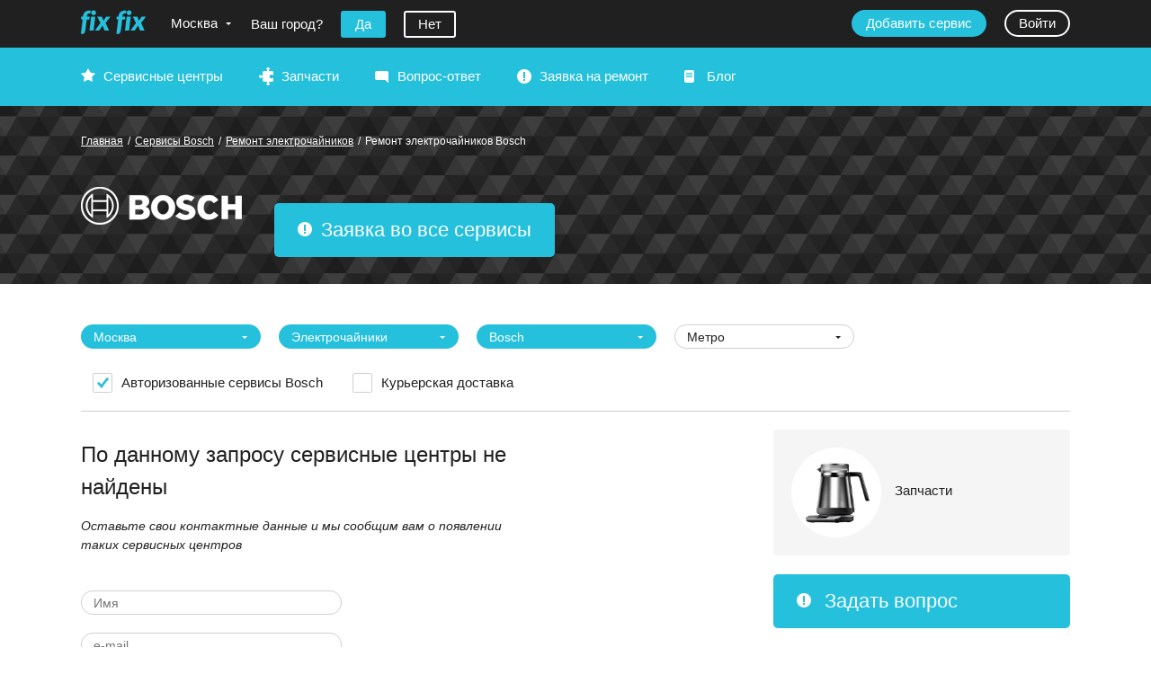

--- FILE ---
content_type: text/html; charset=utf-8
request_url: https://fixfix.ru/moscow/bosch/electrickettle/perovo/?authorized=true
body_size: 8793
content:
<!DOCTYPE html><html lang="ru"><head><meta charset="utf-8"><title></title><meta name="description" content=""><meta name="viewport" content="width=device-width,initial-scale=1,maximum-scale=1,user-scalable=no"><link rel="stylesheet" href="/assets/common.css?258d5c67af022bd697bda482e6d75328"><link rel="stylesheet" href="/assets/brandAndType.main.css?258d5c67af022bd697bda482e6d75328"><meta name="robots" content="noindex,nofollow" /><link rel="manifest" href="/manifest.json"><meta name="mobile-web-app-capable" content="yes"><meta name="apple-mobile-web-app-capable" content="yes"><meta name="application-name" content="fixfix.ru"><meta name="apple-mobile-web-app-title" content="fixfix.ru"><meta name="msapplication-starturl" content="/"><meta name="viewport" content="width=device-width, initial-scale=1, shrink-to-fit=no"></head><body><div id="layout"><div class="layout"><header class="layout_header"><div class="header"><div class="header_top"><div class="header_top-content maxwidth"><div class="header_logo"><a href="/"><span class="header_logo-wrap"><img src="/img/logo.png" alt="FixFix.ru"/></span></a></div><div class="header_city"><span class="header_city-link open-arrow"><span class="ellip">Москва</span></span></div><div class="header_city-confirm"><span class="header_city-confirm-name"><span>Ваш город?</span></span><span class="header_city-confirm-mobile-name"><span>Ваш город Москва?</span></span><button type="button" class="button"><span>Да</span></button><button type="button" class="button __transparent"><span>Нет</span></button></div><div class="header_auth"><a href="/_lk/?action=register" class="button header_auth-button"><span>Добавить сервис</span></a><a href="/_lk/?retpath=%2Fmoscow%2Fbosch%2Felectrickettle%2Fperovo%2F%3Fauthorized%3Dtrue" class="button header_auth-button __transparent"><span>Войти</span></a></div><div class="header_burger"></div></div></div><div class="header_menu"><div class="header_menu-content maxwidth"><div class="main-menu"><div class="main-menu_item __services"><a href="/services/">Сервисные центры</a></div><div class="main-menu_item __spares"><a href="/spares/">Запчасти</a></div><div class="main-menu_item __faq"><a href="/ask-question/">Вопрос-ответ</a></div><div class="main-menu_item __order"><a href="/order/?city=moscow&amp;brand=bosch&amp;productType=electrickettle">Заявка на ремонт</a></div><div class="main-menu_item __blog"><a href="/blog/">Блог</a></div></div><div class="header_menu_auth"><a href="/_lk/?action=register" class="button header_auth-button"><span>Добавить сервис</span></a><a href="/_lk/?retpath=%2Fmoscow%2Fbosch%2Felectrickettle%2Fperovo%2F%3Fauthorized%3Dtrue" class="button header_auth-button __transparent"><span>Войти</span></a></div><div class="header_menu_city"><span class="header_city-link __menu"><span class="ellip">Москва</span></span></div></div></div></div></header><main class="layout_body"><div class="brand-and-type-head"><div class="brand-and-type-head_bg header-bg __6"><div class="brand-and-type-head_content maxwidth"><div class="brand-and-type-head_breadcrumbs"><div class="breadcrumbs __white"><a href="/">Главная</a><span class="breadcrumbs_dev">/</span><a href="/moscow/bosch/"><span>Сервисы Bosch</span></a><span class="breadcrumbs_dev">/</span><a href="/moscow/electrickettle/"><span>Ремонт электрочайников</span></a><span class="breadcrumbs_dev">/</span><span><span>Ремонт электрочайников Bosch</span></span></div></div><div class="brand-and-type-head_logo"><img loading="lazy" src="/image/Z8Xnw0eXh5"/></div><div class="brand-and-type-head_text"><h1 class="brand-and-type-head_title"></h1><a href="/order/?city=moscow&amp;brand=bosch&amp;productType=electrickettle" class="order-button button"><span>Заявка во все сервисы</span></a></div></div></div></div><section class="services-main-layout section maxwidth"><div class="services-main-layout_head"><h2 class="services-main-layout_title"><span></span></h2><div class="services-main-layout_menu"><span role="button" class="services-main-layout_filters-button button __secondary __icon"><span>Фильтры</span></span></div><div class="services-main-layout_filter"><a class="services-main-layout_filter-anchor anchor" id="anchor=0" style="top:0px"></a><div><div class="services-main-layout_filter-item"><div class="combobox __selected"><input type="hidden" name="city" value="moscow"/><div class="combobox-label">Москва</div><div class="combobox-popup __hidden"><div class="combobox-input"><input type="text" name="city_cbinput" autoComplete="off" placeholder="Найти" value="" class="combobox-input-control"/><div class="close combobox-clear"></div></div></div></div></div><div class="services-main-layout_filter-item"><div class="combobox __selected"><input type="hidden" name="productType" value="electrickettle"/><div class="combobox-label">Электрочайники </div><div class="combobox-popup __hidden"><div class="combobox-input"><input type="text" name="productType_cbinput" autoComplete="off" placeholder="Найти" value="" class="combobox-input-control"/><div class="close combobox-clear"></div></div></div></div></div><div class="services-main-layout_filter-item"><div class="combobox __selected"><input type="hidden" name="brand" value="bosch"/><div class="combobox-label">Bosch</div><div class="combobox-popup __hidden"><div class="combobox-input"><input type="text" name="brand_cbinput" autoComplete="off" placeholder="Найти" value="" class="combobox-input-control"/><div class="close combobox-clear"></div></div></div></div></div><div class="services-main-layout_filter-item"><div class="combobox __empty"><input type="hidden" name="metro" value=""/><div class="combobox-label">Метро</div><div class="combobox-popup __hidden"><div class="combobox-input"><input type="text" name="metro_cbinput" autoComplete="off" placeholder="Найти" value="" class="combobox-input-control"/><div class="close combobox-clear"></div></div></div></div></div></div><div class="services-main-layout_filter-item __first-cb"><label class="checkbox"><div class="checkbox_control"><input type="checkbox" name="authorized" value="true" checked=""/><div class="checkbox_visual"></div></div></label><span class="pseudo __black">Авторизованные сервисы Bosch
</span></div><div class="services-main-layout_filter-item __first-cb"><label class="checkbox"><div class="checkbox_control"><input type="checkbox" name="withCourierOnly" value="true"/><div class="checkbox_visual"></div></div></label><a href="/moscow/bosch/electrickettle/?authorized=true" class="__black">Курьерская доставка</a></div></div></div><hr/><div class="services-main-layout_list"><form action="./" class="service-list-empty-form __1"><div class="service-list-empty-form_steps clearfix"><div class="service-list-empty-form_step __1"><h2 class="service-list-empty-form_title">По данному запросу сервисные центры не найдены</h2><div class="service-list-empty-form_subtitle">Оставьте свои контактные данные и мы сообщим вам о появлении таких сервисных центров</div><div class="service-list-empty-form_step-wrap"><div class="service-list-empty-form_control __name"><input type="text" name="name" value="" class="input" placeholder="Имя"/></div><div class="service-list-empty-form_control __mail"><input type="text" name="mail" value="" class="input" placeholder="e-mail"/></div><div class="service-list-empty-form_agree"><span>Нажимая «Отправить» я соглашаюсь <br/> с <a href="/pages/personal-data-rules/" target="_blank">правилами</a> обработки персональных данных</span></div><div class="service-list-empty-form_control __send"><button class="button">Отправить</button></div></div></div><div class="service-list-empty-form_step __2"><div class="service-list-empty-form_step-wrap"><h2 class="service-list-empty-form_success-title">Ваша заявка принята</h2><div>Мы сообщим вам, когда появится новая информация</div></div></div></div></form></div><div class="services-main-layout_additional"><div class="services-main-layout_additional-content"><a href="/spares/bosch/electrickettle/" class="spares-anons __productType"><div class="spares-anons_info"><div class="spares-anons_name"><span class="spares-anons_image"><span class="spares-anons_image-img" style="background-image:url(/image/Iyb8TOljey)"></span></span><span>Запчасти</span></div></div></a></div><div class="services-main-layout_additional-content"><a href="/order/?city=moscow&amp;brand=bosch&amp;productType=electrickettle" class="ask-button button __large __icon"><span>Задать вопрос</span></a></div><div class="services-main-layout_additional-content"><em>Не всегда нужно обращаться в сервис, вы можете задать вопрос и получить консультацию экспертов.</em></div><div class="services-main-layout_additional-content"><h3 class="repair-orders_header">Новые заявки</h3><dl class="repair-order"><dt><strong><a href="/bosch/electrickettle/" class="__black">Электрочайники <!-- --> <!-- -->Bosch</a></strong><br/><em>Модель: <!-- -->TWK 8613P-02</em></dt><dd>Индикация табло на подставке загорается , но воду не кипятит .Чайник рабочий  , потому что  на подставке такой же модели кипятит воду .</dd></dl><dl class="repair-order"><dt><strong><a href="/bosch/electrickettle/" class="__black">Электрочайники <!-- --> <!-- -->Bosch</a></strong><br/><em>Модель: <!-- -->twk86</em></dt><dd>треснуло смотровое стекло.</dd></dl><dl class="repair-order"><dt><strong><a href="/bosch/electrickettle/" class="__black">Электрочайники <!-- --> <!-- -->Bosch</a></strong><br/><em>Модель: <!-- -->TWK86</em></dt><dd>Треснуло стекло. Подтекает.</dd></dl><dl class="repair-order"><dt><strong><a href="/bosch/electrickettle/" class="__black">Электрочайники <!-- --> <!-- -->Bosch</a></strong><br/><em>Модель: <!-- -->TWK 6001/01</em></dt><dd>Чайник включается при болтающемся выключателе (кнопка не работает)</dd></dl></div></div></section><hr/><div class="maxwidth section content"><div class="services-footer"><div class="services-footer_tags"><dl class="service-tag-descr"><dt class="service-tag service-tag-icon  __fishka2">Авторизации</dt><dd>Так обозначаются сервисные центры имеющие хотя бы одну официальную авторизацию бренда по ремонту любого типа техники.</dd></dl><dl class="service-tag-descr"><dt class="service-tag service-tag-icon  __fishka4">Запчасти</dt><dd>Сервисный центр помимо ремонта техники осуществляет продажу запчастей.</dd></dl><dl class="service-tag-descr"><dt class="service-tag service-tag-icon  __fishka5">Выезд мастера</dt><dd>Ищите сервисные центры с такой иконкой, если вам необходимо, чтобы мастер приехал к вам и произвел ремонт техники на дому.</dd></dl><dl class="service-tag-descr"><dt class="service-tag service-tag-icon  __fishka7">Диагностика 0 руб.</dt><dd>Бесплатная диагностика, даже в случае отказа от ремонта по инициативе клиента.</dd></dl><dl class="service-tag-descr"><dt class="service-tag service-tag-icon  __fishka1">Проверен</dt><dd>Наличие такой иконки у сервисного центра, означает, что мы лично проверили качество и стоимость предоставляемых услуг.</dd></dl><dl class="service-tag-descr"><dt class="service-tag service-tag-icon  __fishka3">Курьер</dt><dd>Наличие такой иконки, говорит о том, что сдать технику в ремонт в данном сервисном центре вы можете с курьером, в некоторых, доступно также и получение техники из ремонта.</dd></dl></div><div class="services-footer_text"><div class="services-footer_logo"><span class="brand-logo"><img loading="lazy" src="/image/LeFeD17dSX" alt="Bosch" title="Bosch" class="brand-logo_img"/></span></div><div></div></div></div></div></main><footer class="layout_footer"><div class="footer"><div class="footer_content maxwidth"><div class="footer_ident"><div class="footer_logo"><a class="footer_logo-link" href="/"><span class="footer_logo-wrap"><img loading="lazy" src="/img/logo_w.png" class="footer_logo-img" alt="FixFix.ru"/></span></a></div><div class="footer_copy">2017<span>−<!-- -->2026</span>  ©  <!-- -->FixFix.ru<br/><span>Все права защищены</span></div></div><div class="footer_actions"><div class="footer_social"><div class="footer_social-title"><span>Наши каналы</span></div><div class="footer_social-items"><div class="footer_social-item"><noindex><a href="http://vk.com" target="_blank" rel="noopener noreferrer nofollow"><img loading="lazy" src="/img/social/vk.png" alt="Вконтакте" title="Вконтакте"/></a></noindex></div><div class="footer_social-item"><noindex><a href="http://facebook.com" target="_blank" rel="noopener noreferrer nofollow"><img loading="lazy" src="/img/social/fb.png" alt="Facebook" title="Facebook"/></a></noindex></div><div class="footer_social-item"><noindex><a href="https://twitter.com" target="_blank" rel="noopener noreferrer nofollow"><img loading="lazy" src="/img/social/tw.png" alt="Twitter" title="Twitter"/></a></noindex></div><div class="footer_social-item"><noindex><a href="http://youtube.ru" target="_blank" rel="noopener noreferrer nofollow"><img loading="lazy" src="/img/social/yt.png" alt="YouTube" title="YouTube"/></a></noindex></div></div></div></div><div class="footer_contacts"><div class="footer_about"><div class="footer-menu_item"><a href="/pages/about/" class="__white">О проекте</a></div><div class="footer-menu_item"><a href="/feedback/" class="__white">Обратная связь</a></div></div></div></div></div></footer></div></div><script>window.__INITIAL_STATE = {"data":{"currentObjectIds":{"city":"2","brand":"30","productType":"47","metro":"167"},"pager":{"count":0,"limit":10,"page":1},"viewModel":{"head":{"citySelect":{"open":false,"confirmed":false,"cityId":""}},"loaders":{}},"formSettings":{"servicesFilter":{"useCurrentCity":false,"objectNames":["city","productType","brand","metro"],"selectedItems":{"city":"moscow","productType":"electrickettle","brand":"bosch","metro":"perovo","authorized":true}}},"brand":{"id":"30","logoId":"LeFeD17dSX","whiteLogoId":"Z8Xnw0eXh5","key":"bosch","name":"Bosch","description":"Высочайшим стандартам качества Bosch соответствует не только вся бытовая техника Bosch и электроинструменты Bosch, но и служба поддержки клиентов. Служба сервиса Bosch - это многолетний опыт, надежность и профессионализм.\n\nНаша сеть насчитывает более 200 авторизованных сервисных центров Бош по всей России. Что бы вам ни потребовалось: консультация, диагностика, ремонт или покупка комплектующих - мы готовы помочь.\n\nПолучить консультацию по ремонту и обслуживанию бытовой техники Bosch вы можете по телефону 8-800-200-29-61\n\nПолучить консультацию по ремонту и обслуживанию электроинструмента Бош вы можете по телефону 8-800-100-80-07\n\nТакже если зарегистрировать технику после покупки на официальном сайте Bosch можно получить дополнительную гарантию.\n\nРегистрация бытовой техники - https://www.bosch-home.ru/mybosch\nРегистрация электроинструмента - https://webapp.bosch.de/warranty/registration/","productTypes":[{"id":"98"},{"id":"55"},{"id":"94"},{"id":"60"},{"id":"82"},{"id":"86"},{"id":"61"},{"id":"2"},{"id":"109"},{"id":"59"},{"id":"112"},{"id":"12"},{"id":"58"},{"id":"99"},{"id":"44"},{"id":"26"},{"id":"19"},{"id":"91"},{"id":"63"},{"id":"85"},{"id":"46"},{"id":"127"},{"id":"131"},{"id":"56"},{"id":"13"},{"id":"92"},{"id":"143"},{"id":"129"},{"id":"130"},{"id":"97"},{"id":"83"},{"id":"89"},{"id":"20"},{"id":"133"},{"id":"93"},{"id":"95"},{"id":"84"},{"id":"137"},{"id":"90"},{"id":"87"},{"id":"88"},{"id":"47"}],"name2":"Бош","_meta":{"priority":-2,"connectedLists":{"productType":["13","20","2","55","61","12","58","26","46","84","98","94","86","19","91","63","85","127","56","97","90","87","88","59","112","99","44","131","130","83","89","133","93","47","60","82","109","143","95","92","129","137"]}}},"productType":{"id":"47","logoId":"Iyb8TOljey","key":"electrickettle","name":"Электрочайники ","productGroup":{"id":"4"},"brands":[{"id":"160"},{"id":"118"},{"id":"606"},{"id":"154"},{"id":"144"},{"id":"113"},{"id":"308"},{"id":"420"},{"id":"30"},{"id":"109"},{"id":"713"},{"id":"183"},{"id":"125"},{"id":"552"},{"id":"98"},{"id":"146"},{"id":"95"},{"id":"184"},{"id":"112"},{"id":"149"},{"id":"710"},{"id":"150"},{"id":"186"},{"id":"85"},{"id":"165"},{"id":"255"},{"id":"551"},{"id":"33"},{"id":"121"},{"id":"110"},{"id":"690"},{"id":"315"},{"id":"600"},{"id":"229"},{"id":"156"},{"id":"556"},{"id":"628"},{"id":"220"},{"id":"409"},{"id":"142"},{"id":"555"},{"id":"685"},{"id":"697"},{"id":"683"},{"id":"180"},{"id":"57"},{"id":"105"},{"id":"106"},{"id":"151"},{"id":"108"},{"id":"725"},{"id":"680"},{"id":"120"},{"id":"148"},{"id":"147"},{"id":"117"},{"id":"168"},{"id":"163"},{"id":"114"},{"id":"115"},{"id":"157"},{"id":"153"},{"id":"228"},{"id":"143"},{"id":"124"},{"id":"155"},{"id":"557"},{"id":"107"},{"id":"185"},{"id":"671"},{"id":"292"},{"id":"122"},{"id":"145"}],"name2":"электрочайников","_meta":{"priority":1,"connectedLists":{"brand":["30","98","33","121","110","57","115","160","118","109","95","112","186","85","165","229","142","106","108","120","148","117","114","124","107","122","154","144","308","420","183","125","146","184","149","150","255","551","315","156","628","409","555","180","151","147","168","163","157","153","228","143","155","185","145","606","113","713","552","710","600","556","220","685","683","105","680","557","671","292","690","697","725"]}},"name3":"электрочайников","spareTypes":[{"id":"28"},{"id":"88"},{"id":"64"}]},"city":{"id":"2","key":"moscow","name":"Москва","address":{"value":"Россия","note":"","longitude":"133","latitude":"3646"},"vkId":1,"name2":"Москве","_meta":{"priority":0},"metros":[{"id":"169"},{"id":"144"},{"id":"226"},{"id":"296"},{"id":"288"},{"id":"218"},{"id":"173"},{"id":"247"},{"id":"140"},{"id":"225"},{"id":"262"},{"id":"191"},{"id":"222"},{"id":"286"},{"id":"154"},{"id":"108"},{"id":"265"},{"id":"110"},{"id":"159"},{"id":"189"},{"id":"208"},{"id":"246"},{"id":"82"},{"id":"204"},{"id":"120"},{"id":"237"},{"id":"302"},{"id":"220"},{"id":"122"},{"id":"199"},{"id":"224"},{"id":"94"},{"id":"197"},{"id":"135"},{"id":"179"},{"id":"219"},{"id":"146"},{"id":"138"},{"id":"244"},{"id":"194"},{"id":"193"},{"id":"102"},{"id":"124"},{"id":"253"},{"id":"77"},{"id":"283"},{"id":"98"},{"id":"300"},{"id":"150"},{"id":"190"},{"id":"242"},{"id":"277"},{"id":"175"},{"id":"133"},{"id":"127"},{"id":"96"},{"id":"145"},{"id":"163"},{"id":"118"},{"id":"161"},{"id":"269"},{"id":"209"},{"id":"178"},{"id":"180"},{"id":"181"},{"id":"260"},{"id":"105"},{"id":"126"},{"id":"182"},{"id":"89"},{"id":"207"},{"id":"155"},{"id":"95"},{"id":"174"},{"id":"273"},{"id":"90"},{"id":"88"},{"id":"128"},{"id":"81"},{"id":"256"},{"id":"147"},{"id":"106"},{"id":"100"},{"id":"258"},{"id":"264"},{"id":"282"},{"id":"213"},{"id":"97"},{"id":"202"},{"id":"156"},{"id":"160"},{"id":"249"},{"id":"86"},{"id":"149"},{"id":"123"},{"id":"171"},{"id":"134"},{"id":"121"},{"id":"188"},{"id":"223"},{"id":"284"},{"id":"240"},{"id":"251"},{"id":"272"},{"id":"298"},{"id":"257"},{"id":"254"},{"id":"233"},{"id":"232"},{"id":"231"},{"id":"141"},{"id":"166"},{"id":"165"},{"id":"185"},{"id":"303"},{"id":"274"},{"id":"142"},{"id":"203"},{"id":"210"},{"id":"299"},{"id":"157"},{"id":"278"},{"id":"112"},{"id":"176"},{"id":"245"},{"id":"3"},{"id":"276"},{"id":"164"},{"id":"80"},{"id":"295"},{"id":"268"},{"id":"270"},{"id":"167"},{"id":"280"},{"id":"137"},{"id":"125"},{"id":"289"},{"id":"117"},{"id":"148"},{"id":"170"},{"id":"263"},{"id":"111"},{"id":"236"},{"id":"227"},{"id":"92"},{"id":"103"},{"id":"75"},{"id":"275"},{"id":"211"},{"id":"107"},{"id":"252"},{"id":"248"},{"id":"304"},{"id":"195"},{"id":"217"},{"id":"129"},{"id":"158"},{"id":"72"},{"id":"99"},{"id":"241"},{"id":"71"},{"id":"221"},{"id":"230"},{"id":"139"},{"id":"267"},{"id":"235"},{"id":"259"},{"id":"261"},{"id":"192"},{"id":"162"},{"id":"91"},{"id":"301"},{"id":"114"},{"id":"297"},{"id":"131"},{"id":"153"},{"id":"255"},{"id":"281"},{"id":"216"},{"id":"116"},{"id":"104"},{"id":"187"},{"id":"186"},{"id":"101"},{"id":"183"},{"id":"206"},{"id":"243"},{"id":"172"},{"id":"73"},{"id":"132"},{"id":"234"},{"id":"215"},{"id":"115"},{"id":"143"},{"id":"109"},{"id":"198"},{"id":"200"},{"id":"201"},{"id":"76"},{"id":"287"},{"id":"285"},{"id":"136"},{"id":"79"},{"id":"196"},{"id":"152"},{"id":"290"},{"id":"177"},{"id":"239"},{"id":"279"},{"id":"93"},{"id":"229"},{"id":"238"},{"id":"87"},{"id":"130"},{"id":"214"},{"id":"151"},{"id":"119"},{"id":"168"},{"id":"293"},{"id":"113"},{"id":"266"},{"id":"74"},{"id":"228"},{"id":"205"}]},"user":{"id":"","name":"","firstName":"","lastName":"","cityId":"2","email":"","phoneNumber":"","cityConfirmed":false,"serviceIds":[]},"serviceTags":[{"name":"Авторизации","key":"fishka2","text":"Так обозначаются сервисные центры имеющие хотя бы одну официальную авторизацию бренда по ремонту любого типа техники.","__orderIndex":0,"onfooter":true},{"name":"Запчасти","key":"fishka4","text":"Сервисный центр помимо ремонта техники осуществляет продажу запчастей.","__orderIndex":1,"onfooter":true},{"name":"Выезд мастера","key":"fishka5","text":"Ищите сервисные центры с такой иконкой, если вам необходимо, чтобы мастер приехал к вам и произвел ремонт техники на дому.","__orderIndex":2,"onfooter":true},{"name":"Профи","key":"fishka6","text":"","__orderIndex":3,"onfooter":false},{"name":"Диагностика 0 руб.","key":"fishka7","text":"Бесплатная диагностика, даже в случае отказа от ремонта по инициативе клиента.","__orderIndex":4,"onfooter":true},{"name":"Проверен","key":"fishka1","text":"Наличие такой иконки у сервисного центра, означает, что мы лично проверили качество и стоимость предоставляемых услуг.","__orderIndex":5,"onfooter":true},{"name":"Курьер","key":"fishka3","text":"Наличие такой иконки, говорит о том, что сдать технику в ремонт в данном сервисном центре вы можете с курьером, в некоторых, доступно также и получение техники из ремонта.","__orderIndex":6,"onfooter":true}],"_urlParts":["city","brand","productType","metro"],"servicesCount":0,"repairOrders":[{"id":"198845","orderDescription":"Индикация табло на подставке загорается , но воду не кипятит .Чайник рабочий  , потому что  на подставке такой же модели кипятит воду .","model":"TWK 8613P-02","brandId":30,"productTypeId":47,"customerCityId":2,"orderType":"repair_order","createdDate":"2025-01-23T15:52:41.730+03:00","customerName":"Екатерина"},{"id":"179222","orderDescription":"треснуло смотровое стекло.","model":"twk86","brandId":30,"productTypeId":47,"customerCityId":1,"orderType":"repair_order","createdDate":"2024-07-21T12:58:09.513+03:00","customerName":"Сергей"},{"id":"177114","orderDescription":"Треснуло стекло. Подтекает.","model":"TWK86","brandId":30,"productTypeId":47,"customerCityId":1,"orderType":"repair_order","createdDate":"2024-06-30T20:06:01.650+03:00","customerName":"Сергей"},{"id":"121981","orderDescription":"Чайник включается при болтающемся выключателе (кнопка не работает)","model":"TWK 6001/01","brandId":30,"productTypeId":47,"customerCityId":5,"orderType":"repair_order","createdDate":"2023-04-30T07:29:08.803+03:00","customerName":"Михаил"}],"compositeObjectKeysAdditionalObjects":{"authorized":{"key":"authorized"}},"userCity":{"id":"2","key":"moscow","name":"Москва","address":{"value":"Россия","note":"","longitude":"133","latitude":"3646"},"vkId":1,"name2":"Москве","_meta":{"priority":0},"metros":[{"id":"169"},{"id":"144"},{"id":"226"},{"id":"296"},{"id":"288"},{"id":"218"},{"id":"173"},{"id":"247"},{"id":"140"},{"id":"225"},{"id":"262"},{"id":"191"},{"id":"222"},{"id":"286"},{"id":"154"},{"id":"108"},{"id":"265"},{"id":"110"},{"id":"159"},{"id":"189"},{"id":"208"},{"id":"246"},{"id":"82"},{"id":"204"},{"id":"120"},{"id":"237"},{"id":"302"},{"id":"220"},{"id":"122"},{"id":"199"},{"id":"224"},{"id":"94"},{"id":"197"},{"id":"135"},{"id":"179"},{"id":"219"},{"id":"146"},{"id":"138"},{"id":"244"},{"id":"194"},{"id":"193"},{"id":"102"},{"id":"124"},{"id":"253"},{"id":"77"},{"id":"283"},{"id":"98"},{"id":"300"},{"id":"150"},{"id":"190"},{"id":"242"},{"id":"277"},{"id":"175"},{"id":"133"},{"id":"127"},{"id":"96"},{"id":"145"},{"id":"163"},{"id":"118"},{"id":"161"},{"id":"269"},{"id":"209"},{"id":"178"},{"id":"180"},{"id":"181"},{"id":"260"},{"id":"105"},{"id":"126"},{"id":"182"},{"id":"89"},{"id":"207"},{"id":"155"},{"id":"95"},{"id":"174"},{"id":"273"},{"id":"90"},{"id":"88"},{"id":"128"},{"id":"81"},{"id":"256"},{"id":"147"},{"id":"106"},{"id":"100"},{"id":"258"},{"id":"264"},{"id":"282"},{"id":"213"},{"id":"97"},{"id":"202"},{"id":"156"},{"id":"160"},{"id":"249"},{"id":"86"},{"id":"149"},{"id":"123"},{"id":"171"},{"id":"134"},{"id":"121"},{"id":"188"},{"id":"223"},{"id":"284"},{"id":"240"},{"id":"251"},{"id":"272"},{"id":"298"},{"id":"257"},{"id":"254"},{"id":"233"},{"id":"232"},{"id":"231"},{"id":"141"},{"id":"166"},{"id":"165"},{"id":"185"},{"id":"303"},{"id":"274"},{"id":"142"},{"id":"203"},{"id":"210"},{"id":"299"},{"id":"157"},{"id":"278"},{"id":"112"},{"id":"176"},{"id":"245"},{"id":"3"},{"id":"276"},{"id":"164"},{"id":"80"},{"id":"295"},{"id":"268"},{"id":"270"},{"id":"167"},{"id":"280"},{"id":"137"},{"id":"125"},{"id":"289"},{"id":"117"},{"id":"148"},{"id":"170"},{"id":"263"},{"id":"111"},{"id":"236"},{"id":"227"},{"id":"92"},{"id":"103"},{"id":"75"},{"id":"275"},{"id":"211"},{"id":"107"},{"id":"252"},{"id":"248"},{"id":"304"},{"id":"195"},{"id":"217"},{"id":"129"},{"id":"158"},{"id":"72"},{"id":"99"},{"id":"241"},{"id":"71"},{"id":"221"},{"id":"230"},{"id":"139"},{"id":"267"},{"id":"235"},{"id":"259"},{"id":"261"},{"id":"192"},{"id":"162"},{"id":"91"},{"id":"301"},{"id":"114"},{"id":"297"},{"id":"131"},{"id":"153"},{"id":"255"},{"id":"281"},{"id":"216"},{"id":"116"},{"id":"104"},{"id":"187"},{"id":"186"},{"id":"101"},{"id":"183"},{"id":"206"},{"id":"243"},{"id":"172"},{"id":"73"},{"id":"132"},{"id":"234"},{"id":"215"},{"id":"115"},{"id":"143"},{"id":"109"},{"id":"198"},{"id":"200"},{"id":"201"},{"id":"76"},{"id":"287"},{"id":"285"},{"id":"136"},{"id":"79"},{"id":"196"},{"id":"152"},{"id":"290"},{"id":"177"},{"id":"239"},{"id":"279"},{"id":"93"},{"id":"229"},{"id":"238"},{"id":"87"},{"id":"130"},{"id":"214"},{"id":"151"},{"id":"119"},{"id":"168"},{"id":"293"},{"id":"113"},{"id":"266"},{"id":"74"},{"id":"228"},{"id":"205"}]},"productsMap":{},"metro":{"id":"167","key":"perovo","name":"Перово","address":{"value":"метро Перово, Калининско-Солнцевская линия, Москва, Россия","note":"","longitude":"37.786887","latitude":"55.75132"},"city":{"id":"2"},"metroBranch":{"id":"10"},"name2":"Перово","_meta":{"priority":0}},"ajaxToken":"a426b63fd899f47b8e0d600d86074989999412875d8509c4de79749465cc7b92","additionalTextParams":{"servicesCount":0},"compositeObjectKeys":{"default":"city-brand-productType-metro-authorized","variants":["moscow-bosch-electrickettle-perovo-authorized","city-bosch-electrickettle-perovo-authorized","moscow-brand-electrickettle-perovo-authorized","city-brand-electrickettle-perovo-authorized","moscow-bosch-productType-perovo-authorized","city-bosch-productType-perovo-authorized","moscow-brand-productType-perovo-authorized","city-brand-productType-perovo-authorized","moscow-bosch-electrickettle-metro-authorized","city-bosch-electrickettle-metro-authorized","moscow-brand-electrickettle-metro-authorized","city-brand-electrickettle-metro-authorized","moscow-bosch-productType-metro-authorized","city-bosch-productType-metro-authorized","moscow-brand-productType-metro-authorized","city-brand-productType-metro-authorized","moscow-bosch-electrickettle-perovo-authorized","city-bosch-electrickettle-perovo-authorized","moscow-brand-electrickettle-perovo-authorized","city-brand-electrickettle-perovo-authorized","moscow-bosch-productType-perovo-authorized","city-bosch-productType-perovo-authorized","moscow-brand-productType-perovo-authorized","city-brand-productType-perovo-authorized","moscow-bosch-electrickettle-metro-authorized","city-bosch-electrickettle-metro-authorized","moscow-brand-electrickettle-metro-authorized","city-brand-electrickettle-metro-authorized","moscow-bosch-productType-metro-authorized","city-bosch-productType-metro-authorized","moscow-brand-productType-metro-authorized","city-brand-productType-metro-authorized"]},"authorized":true,"services":[],"metrosWithServices":{"199":"bulvaradmiralauschakova","205":"yasenevo"},"serviceRequestToken":"MwrI9l"},"page":{"url":"/moscow/bosch/electrickettle/perovo/?authorized=true","title":"","header":"","hideFromSeo":true,"meta-description":"","description":"","description-mobile":"","text":""}}</script><script defer type="application/javascript" src="/__/1768544274094/texts.js"></script><script defer type="application/javascript" src="/__/1768544274094/brand.js"></script><script defer type="application/javascript" src="/__/1768544274094/productType.js"></script><script defer type="application/javascript" src="/__/1768544274094/productGroup.js"></script><script defer type="application/javascript" src="/__/1768544274094/city.js"></script><script defer type="application/javascript" src="/__/1768544274094/metro.js"></script><script defer type="application/javascript" src="/__/1768544274094/metroBranch.js"></script><script defer type="application/javascript" src="/__/1768544274094/spareType.js"></script><script defer type="application/javascript" src="/assets/common.bundle.js?258d5c67af022bd697bda482e6d75328"></script><script defer type="application/javascript" src="/assets/brandAndType.main.bundle.js?258d5c67af022bd697bda482e6d75328"></script><script>(function inlineScrollScript() {
({ getElPos: function getElPos(a) {
var b = this.getCurrentScroll();return a.getBoundingClientRect().top + b;
}, parseParams: function parseParams() {
var a = 0 < arguments.length && arguments[0] !== void 0 ? arguments[0] : "";return a ? a.split("&").reduce(function (a, b) {
var c = b.split("=");return a[c[0]] = decodeURIComponent(c[1]), a;
}, {}) : {};
}, getUrlParams: function getUrlParams() {
return window.location.hash ? this.parseParams(window.location.hash.substr(1)) : {};
}, getScrollFromUrl: function getScrollFromUrl() {
if (!window.location.hash) return null;var a = this.parseParams(window.location.hash.substr(1));return a && 1 * a.scroll || null;
}, getCurrentScroll: function getCurrentScroll() {
return window.pageYOffset || document.documentElement.scrollTop || document.body.scrollTop || 0;
}, setScrollTop: function setScrollTop() {
var a = this.getUrlParams(),
b = 1 * a.anchor;if (b) {
var c = document.querySelector(".anchor");if (!c) return;var d = this.getElPos(c);return c.id = window.location.hash.substr(1), c.style.top = b + "px", c.setAttribute("style", "top:" + b + "px"), void (document.documentElement.scrollTop = d + b);
}var e = a.scroll;e && (document.documentElement.scrollTop = e);
} }).setScrollTop();
})()</script><script>
(function(m,e,t,r,i,k,a){m[i]=m[i]||function(){
(m[i].a=m[i].a||[]).push(arguments)};
m[i].l=1*new Date();k=e.createElement(t),a=e.getElementsByTagName(t)[0],k.async=1,k.src=r,a.parentNode.insertBefore(k,a)}
)(window, document, "script", "https://mc.yandex.ru/metrika/tag.js", "ym");
ym(52998706, "init", {
clickmap:true,
trackLinks:true,
accurateTrackBounce:true
});
</script>
<noscript><div><img src="https://mc.yandex.ru/watch/52998706" style="position:absolute; left:-9999px;" alt="" /></div></noscript>
<script>
// Удаление воркеров
// navigator.serviceWorker.getRegistrations().then(
//
//     function(registrations) {
//
//         for(let registration of registrations) {
//
//             registration.unregister()
//                 .then(function() {
//
//                     return self.clients.matchAll();
//
//                 })
//                 .then(function(clients) {
//
//                     clients.forEach(client => {
//
//                         if (client.url && "navigate" in client){
//
//                             client.navigate(client.url));
//
//                 }
//
//         });
//
// }
//
// });
if ("serviceWorker" in navigator) {
// // Register the service worker
// navigator.serviceWorker
//     .register("/sw.js", {
//         scope: "./"
//     })
//     .then(function (reg) {
//         console.log('reg', reg);
//         reg.unregister().then(() => {
//             alert('unregister ')
//         })
//     })
navigator.serviceWorker.getRegistrations().then(
function(registrations) {
for(let registration of registrations) {
registration.unregister();
}
});
}
//
// if ("serviceWorker" in navigator) {
//     if (navigator.serviceWorker.controller) {
//         console.log("Active service worker found, no need to register");
//     } else {
//         // Register the service worker
//         navigator.serviceWorker
//             .register("/sw.js", {
//                 scope: "./"
//             })
//             .then(function (reg) {
//                 console.log("Service worker has been registered for scope: " + reg.scope);
//
//                 requestPermission();
//
//
//                 // reg.update();
//                 // reg.pushManager.subscribe().then(
//                 //   function(pushSubscription) {
//                 //     console.log(pushSubscription.subscriptionId);
//                 //     console.log(pushSubscription.endpoint);
//                 //     // The push subscription details needed by the application
//                 //     // server are now available, and can be sent to it using,
//                 //     // for example, an XMLHttpRequest.
//                 //   }, function(error) {
//                 //     // During development it often helps to log errors to the
//                 //     // console. In a production environment it might make sense to
//                 //     // also report information about errors back to the
//                 //     // application server.
//                 //     console.log(error);
//                 //   }
//                 // );
//             });
//
//
//
//     }
//
//     function requestPermission() {
//       return new Promise(function(resolve, reject) {
//         const permissionResult = Notification.requestPermission(function(result) {
//           // Поддержка устаревшей версии с функцией обратного вызова.
//           resolve(result);
//         });
//         if (permissionResult) {
//           permissionResult.then(resolve, reject);
//         }
//       })
//       .then(function(permissionResult) {
//         if (permissionResult !== 'granted') {
//           console.log(permissionResult);
//           throw new Error('Permission not granted.');
//         }
//       });
//     }
// }
</script>
</body></html>

--- FILE ---
content_type: text/css; charset=UTF-8
request_url: https://fixfix.ru/assets/brandAndType.main.css?258d5c67af022bd697bda482e6d75328
body_size: 5060
content:
.checkbox{font:14px Arial}.checkbox .checkbox_control{margin:0 10px -6px 0}.checkbox_control{display:inline-block;position:relative}.checkbox_control input{position:absolute;width:100%;height:100%;margin:0;left:0;top:0;opacity:0;cursor:pointer}.checkbox_control input:checked~.checkbox_visual{background-image:url(/img/controls/checkbox.png);background-position:4px 4px}.checkbox_control:hover .checkbox_visual{border-color:#25c0dc}.checkbox_visual{width:22px;height:22px;box-sizing:border-box;border:1px solid #d0d0d0;border-radius:2px;background-color:#fff;background-repeat:no-repeat}.checkbox_visual:hover{border-color:#25c0dc}.checkbox.__error .checkbox_visual{border-color:red}.pager{margin:30px 0}.pager-tab{height:35px;display:flex;line-height:33px;font-size:14px}.pager-tab a,.pager-tab span{padding-top:1px;display:block;line-height:32px;font-size:14px}.pager-tab a:hover{background:#eee;text-decoration:none}.pager-back,.pager-first,.pager-forward,.pager-item,.pager-last{border:1px solid #d0d0d0}.pager-back,.pager-forward{//width:160px;border-radius:3px}.pager-back a,.pager-back span,.pager-forward a,.pager-forward span{padding:1px 15px 0}.pager-current,.pager-first,.pager-item,.pager-last{width:37px;margin:0 -1px 0 0}.pager-current a,.pager-current span,.pager-first a,.pager-first span,.pager-item a,.pager-item span,.pager-last a,.pager-last span{text-align:center}.pager-forward a,.pager-forward span{text-align:right}.pager-back a,.pager-back span{text-align:left}.pager-separator{width:30px}.pager-separator-small{padding:0 5px;margin:0 -1px 0 0;border:1px solid #d0d0d0}.pager-current{position:relative;border:1px solid #25c0dc;background:#25c0dc;color:#fff;z-index:1}.pager-tab div:nth-child(3){border-radius:3px 0 0 3px}.pager-tab div:nth-last-child(3){border-radius:0 3px 3px 0}.pager-next{height:40px;line-height:40px;font-size:18px;width:100%;border-radius:4px;display:block}@media (max-width:640px){.pager-forward .pseudo,.pager-forward a{height:47px;box-sizing:border-box;position:absolute;left:0;right:0;display:block;padding:10px 15px;background:#25c0dc;font-size:18px;color:#fff;text-align:center}.pager-forward .pseudo:after,.pager-forward a:after{content:"";width:0;height:0;margin:0 -6px 0 0;display:inline-block;position:relative;left:9px;top:14px;border:1px dashed transparent;border-top:1px solid;border-width:4px 4px 0;vertical-align:top}}.breadcrumbs{font-size:12px;color:#bcbcbc}.breadcrumbs a{color:#bcbcbc;text-decoration:underline}.breadcrumbs.__white,.breadcrumbs.__white a{color:#fff}.breadcrumbs.__black,.breadcrumbs.__black a{color:#202020}.breadcrumbs.__before-header{margin-bottom:28px}.breadcrumbs_dev{margin:0 5px}@media (max-width:640px){.breadcrumbs{display:none}}@media (min-width:641px){.description-mobile{display:none}}@media (max-width:640px){.description-desktop{display:none}}.order-button{height:60px;line-height:60px;margin:30px 0 0;padding:0 26px;border-radius:5px;font-size:22px}.order-button:before{content:"";width:16px;height:16px;display:inline-block;margin:0 10px 0 0;background:url(/img/icons/order-button.png) no-repeat 0 0;background-size:cover;vertical-align:0}@media (max-width:640px){.order-button{height:40px;line-height:40px;padding:0 20px;font-size:18px}.order-button:before{vertical-align:-1px}}.brand-and-type-head{background:#f5f5f5}.brand-and-type-head_content{box-sizing:border-box;padding:30px;color:#fff}.brand-and-type-head_breadcrumbs{margin:0 0 30px}.brand-and-type-head_logo{margin:0 0 30px;font-size:36px;font-weight:700;line-height:1}.brand-and-type-head_logo img{display:block}.brand-and-type-head_title{font-size:36px}@media (min-width:801px){.brand-and-type-head_logo{padding:12px 0 0;position:absolute}.brand-and-type-head_text{padding:0 0 0 215px}.brand-and-type-head.__no-logo .brand-and-type-head_text{padding:0}.brand-and-type-head_title{margin:0 0 15px}}@media (max-width:800px){.brand-and-type-head_text{overflow:hidden}}@media (max-width:640px){.brand-and-type-head_content{padding:30px 15px}.brand-and-type-head_breadcrumbs{display:none}.brand-and-type-head_title{font-size:22px}.brand-and-type-head_types{padding:30px 15px 0}.brand-and-type-head_types-header{margin:0 0 15px;font-size:18px}.brand-and-type-head_all-link{display:block;padding:10px 15px;background:#25c0dc;font-size:18px;color:#fff}.product-type-head_brand-second-link{padding:0 15px 0 0}}.services-main-layout_additional-content{padding:0 0 20px;//background:#f5f5f5}.services-main-layout_additional-content+.services-main-layout_additional-content{border-top:1px solid #fff}.services-main-layout_title{margin:0 0 15px}.services-main-layout_menu{padding:0 0 30px}.services-main-layout_filters-button{width:180px;height:40px;line-height:40px;border-radius:3px;text-align:center;font-size:16px}.services-main-layout_filters-button.__icon:before{width:16px;height:12px;margin:0 10px 0 0;background-image:url(/img/icons/filter.png);background-position:0 0}.services-main-layout_city-link{margin:0 0 5px;font-size:14px}@media (min-width:1001px){.services-main-layout{padding-left:30px;padding-right:30px}.services-main-layout_title{font-size:24px}.services-main-layout_list{width:70%;padding:0 20px 0 0}.services-main-layout_additional,.services-main-layout_list{box-sizing:border-box;display:inline-block;vertical-align:top}.services-main-layout_additional{width:30%;margin:20px 0 0}.services-main-layout_additional-content{padding:0 0 20px}}@media (max-width:1000px){.services-main-layout_additional-content.__manuals{background:#fff}.services-main-layout_head{padding:0 30px}}@media (min-width:641px) and (max-width:1000px){.services-main-layout_title{font-size:22px}.services-main-layout_additional,.services-main-layout_list{padding:0 30px}.services-main-layout_additional-content{//padding:30px}}@media (min-width:641px){.services-main-layout_menu{display:none}}@media (max-width:640px){.services-main-layout_title{font-size:18px}.services-main-layout_additional,.services-main-layout_list{padding:0 15px}.services-main-layout_filter{display:none}.services-main-layout_head{padding:0 15px}.services-main-layout_head.__open .services-main-layout_filters-button{background:#25c0dc;box-shadow:none;color:#fff}.services-main-layout_head.__open .services-main-layout_filters-button.__secondary:hover{background-color:#1ed9fb;text-decoration:none;box-shadow:none}.services-main-layout_head.__open .services-main-layout_filters-button.__icon:before{background-position:0 100%}.services-main-layout_head.__open .services-main-layout_filter{display:block}}.service-anons{min-height:120px;padding:20px 0;position:relative;border-bottom:1px solid #d0d0d0}@supports (display:grid){.service-anons{display:grid;grid-gap:0 30px;grid-template-columns:160px 3fr 2fr;grid-template-areas:"a b c" "a d c"}}.service-anons_gallery-w{margin-bottom:20px;position:relative}.service-anons_gallery{text-align:center;grid-area:a}.service-anons_info{grid-area:b}.service-anons_contacts{grid-area:c}.service-anons_order{grid-area:d;padding:20px 0 0}.service-anons_name{margin:0 0 10px;font-size:20px}.service-anons_anons{margin:0 0 15px;font-size:15px;font-style:italic}.service-anons_work-time{margin:0 0 15px;font-size:14px;padding-left:20px}.service-anons_work-time:before{content:"";width:13px;height:13px;margin:0 -13px 0 0;float:left;position:relative;left:-23px;top:3px;display:inline-block;background:url(/img/icons/clock_green.png) no-repeat 0 0}.service-anons_work-time .service-work-time{margin-top:5px}.service-anons_supported{font-size:12px}.service-anons_metros{padding:0 0 10px;font-size:14px}.service-anons_metro{margin:0 0 5px;padding-left:20px}.service-anons_metro i{width:7px;height:7px;margin:0 -7px 0 0;position:relative;left:-20px;display:inline-block;border-radius:50%;vertical-align:2px}.service-anons_address{margin:0 0 15px;font-size:14px;padding-left:20px}.service-anons_address:before{content:"";width:12px;height:19px;margin:0 -12px 0 0;position:relative;left:-23px;display:inline-block;vertical-align:-4px;background:url(/img/icons/placemark_gray.png) no-repeat 0 0}.service-anons_address-map-link{white-space:nowrap}.service-anons_phone{padding-left:20px}.service-anons_phone:before{content:"";width:13px;height:13px;margin:0 -13px 0 0;position:relative;left:-23px;display:inline-block;vertical-align:-2px;background:url(/img/icons/phone_gray.png) no-repeat 0 0}.service-anons_phone-wrap{display:inline-block}.service-anons_phone-wrap.__link{cursor:pointer}.service-anons_order-button,.service-anons_phone-button{border-radius:4px;text-align:center}.service-anons_phone-button{display:none}.service-anons_image{height:120px;display:flex;align-items:center;justify-content:center;background-size:0}.service-anons_image img{max-width:100%;max-height:100%}.service-anons_gallery_next,.service-anons_gallery_prev{width:20px;height:30px;margin:-15px 0 0;position:absolute;top:50%;z-index:1;cursor:pointer;background:rgba(0,0,0,.3);border-radius:4px}.service-anons_gallery_next:before,.service-anons_gallery_prev:before{content:"";width:8px;height:8px;display:block;position:absolute;top:11px;border:1px solid #fff;border-width:1px 1px 0 0}.service-anons_gallery_next:hover,.service-anons_gallery_prev:hover{background-color:rgba(0,0,0,.5)}.service-anons_gallery_next{right:3px}.service-anons_gallery_next:before{right:7px;transform:rotate(45deg)}.service-anons_gallery_prev{left:3px}.service-anons_gallery_prev:before{left:7px;transform:rotate(-135deg)}.service-anons_order .service-anons_phone-show{display:none}@media (max-width:800px){.service-anons_tags-content{max-width:1200px;margin-right:-1200px;display:inline-block}}@media (min-width:641px){.service-anons_order-button{background:#fff;box-shadow:inset 0 0 0 1px #ccc;color:#202020}.service-anons_order-button:hover{background-color:#fff;box-shadow:inset 0 0 0 1px #666}}@media (max-width:640px){@supports (display:grid){.service-anons{padding-top:0;display:block}}.service-anons{margin:0 -15px}.service-anons_gallery-w{padding:0}.service-anons_image{height:180px;background:none no-repeat 50% 50%;background-size:cover}.service-anons_image.__logo{background-size:auto}.service-anons_image img{display:none}.service-anons_name{min-height:40px;margin:-30px 0 0;transform:translateY(-100%);position:absolute;left:0;right:0;padding:15px;color:#fff;background:rgba(0,0,0,.5);display:flex;align-items:center;justify-content:left}.service-anons_name a{color:#fff}.service-anons_info{padding:0 15px;margin:30px 0 0}.service-anons_contacts{padding:20px 15px 0}.service-anons_order{margin:0;padding:1px 15px 20px;display:flex;justify-content:space-between;flex-flow:row wrap}.service-anons_order-button{margin:0 0 0 5px}.service-anons_phone-button{display:inline-block;margin:0 5px 0 0}.service-anons_order-button,.service-anons_phone-button{width:calc(50% - 6px);padding:0 10px;font-size:14px;overflow:hidden;white-space:nowrap}.service-anons_phone{display:none}.service-anons_metro{margin:0;padding:0 15px 5px 20px;box-sizing:border-box;display:inline-block;vertical-align:top;white-space:nowrap}}.service-anons_tags{padding:0 0 10px}.service-anons_tag{height:30px;margin:0 10px 10px 0;padding:0 16px 0 40px;position:relative;display:inline-block;box-sizing:border-box;border-radius:4px;background:#f2f2f2;border:none;text-decoration:none;line-height:30px;font-size:14px}.service-tag-icon{position:relative}.service-tag-icon:before{content:"";width:30px;height:30px;position:absolute;top:-2px;left:-5px;display:inline-block;background:none no-repeat 50% 50%}.service-tag-icon.__fishka1:before{background-image:url(/img/service-tags/1.png)}.service-tag-icon.__fishka2:before{background-image:url(/img/service-tags/2.png)}.service-tag-icon.__fishka3:before{background-image:url(/img/service-tags/3.png)}.service-tag-icon.__fishka4:before{background-image:url(/img/service-tags/4.png)}.service-tag-icon.__fishka5:before{background-image:url(/img/service-tags/5.png)}.service-tag-icon.__fishka6:before{background-image:url(/img/service-tags/6.png)}.service-tag-icon.__fishka7:before{background-image:url(/img/service-tags/7.png)}.service-tag-icon.__small:before{content:"";width:30px;height:30px;position:absolute;top:0;left:5px;display:inline-block}.service-tag-icon.__small.__fishka1:before{background-size:18px}.service-tag-icon.__small.__fishka2:before{background-size:auto 18px}.service-tag-icon.__small.__fishka3:before{background-size:18px}.service-tag-icon.__small.__fishka4:before{background-size:auto 22px}.service-tag-icon.__small.__fishka5:before{background-size:auto 18px}.service-tag-icon.__small.__fishka6:before{background-size:auto 15px}.service-tag-icon.__small.__fishka7:before{background-size:auto 18px}.service-page-tags{padding:30px 0 10px;margin-left:-50px}.service-page-tag{margin:0 0 20px 50px;padding:0 0 0 30px;position:relative;display:inline-block;font-size:18px;line-height:30px}.service-tag-descr{margin:0 0 30px}.service-tag-descr dt{margin:0;padding:0 0 0 40px;font-size:20px;color:#5dc33d}.service-tag-descr dd{margin:10px 0 0}.horizontal-scroll-area_wrap{position:relative}.horizontal-scroll-area{width:100%;position:relative;overflow:hidden}.horizontal-scroll-area_frame{margin:0 0 -20px;overflow:auto}.horizontal-scroll-area_content{padding:0 0 20px}.horizontal-scroll-area_next,.horizontal-scroll-area_prev{width:40px;height:40px;margin:-20px 0 0;position:absolute;top:50%;z-index:1;cursor:pointer;background:#000;border-radius:50%;opacity:.4}.horizontal-scroll-area_next:before,.horizontal-scroll-area_prev:before{content:"";width:12px;height:12px;display:block;position:absolute;top:14px;border:1px solid #fff;border-width:1px 1px 0 0}.horizontal-scroll-area_next:hover,.horizontal-scroll-area_prev:hover{background-color:#25c0dc;opacity:.5}.horizontal-scroll-area_next{right:12px}.horizontal-scroll-area_next:before{right:16px;transform:rotate(45deg)}.horizontal-scroll-area_prev{left:12px}.horizontal-scroll-area_prev:before{left:16px;transform:rotate(-135deg)}.horizontal-scroll-area_wrap.__outer-arrows .horizontal-scroll-area_next{right:-12px}.horizontal-scroll-area_wrap.__outer-arrows .horizontal-scroll-area_prev{left:-12px}@media (max-width:640px){.horizontal-scroll-area_next,.horizontal-scroll-area_prev{width:30px;height:30px;margin:-15px 0 0}.horizontal-scroll-area_next:before,.horizontal-scroll-area_prev:before{width:8px;height:8px;top:11px}.horizontal-scroll-area_next:hover,.horizontal-scroll-area_prev:hover{background:#000;opacity:.4}.horizontal-scroll-area_next{right:2px}.horizontal-scroll-area_next:before{right:12px}.horizontal-scroll-area_prev{left:2px}.horizontal-scroll-area_prev:before{left:12px}.horizontal-scroll-area_wrap.__outer-arrows .horizontal-scroll-area_next{right:-2px}.horizontal-scroll-area_wrap.__outer-arrows .horizontal-scroll-area_prev{left:-2px}}@media (pointer:coarse){.horizontal-scroll-area_wrap.__hide-arrows-on-touch .horizontal-scroll-area_next,.horizontal-scroll-area_wrap.__hide-arrows-on-touch .horizontal-scroll-area_prev{display:none}}.gallery-popup{position:fixed;width:100%;height:100%;top:0;left:0;z-index:2;display:flex;justify-content:center;align-items:center;background:rgba(0,0,0,.5)}.gallery-popup_closer{position:absolute;width:100%;height:100%;top:0;left:0;cursor:pointer}.gallery-popup_window{//width:100%;padding:10px;max-width:100%;max-height:1000px;position:relative;text-align:center;box-sizing:border-box}.gallery-popup_img{max-width:100%;max-height:90vh;margin:0 auto;display:block}.gallery-popup_next,.gallery-popup_prev{width:40px;height:40px;margin:-20px 0 0;position:absolute;top:50%;z-index:1;cursor:pointer;background:#000;border-radius:50%;opacity:.8}.gallery-popup_next:before,.gallery-popup_prev:before{content:"";width:12px;height:12px;display:block;position:absolute;top:14px;border:1px solid #fff;border-width:1px 1px 0 0}.gallery-popup_next:hover,.gallery-popup_prev:hover{background-color:#25c0dc;opacity:.5}.gallery-popup_next{right:12px}.gallery-popup_next:before{right:16px;transform:rotate(45deg)}.gallery-popup_prev{left:12px}.gallery-popup_prev:before{left:16px;transform:rotate(-135deg)}.service-list-empty-form{max-width:500px;padding:30px 0;box-sizing:border-box;position:relative;overflow:hidden}.service-list-empty-form.__2 .service-list-empty-form_steps{transform:translateX(-100%)}.service-list-empty-form_title{margin:0 0 15px;font-size:24px}.service-list-empty-form_subtitle{margin:0 0 40px;font-size:14px;font-style:italic}.service-list-empty-form_comment{font-size:14px;font-style:italic;color:#989797}.service-list-empty-form_control{margin:0 0 20px}.service-list-empty-form_control:last-child{margin:0}.service-list-empty-form_control .combobox,.service-list-empty-form_control .input{width:100%;max-width:290px}.service-list-empty-form_control.__name{grid-area:a}.service-list-empty-form_control.__mail{grid-area:b}.service-list-empty-form_control.__send{margin:0 0 10px;padding-top:20px;grid-area:c;//text-align:right}.service-list-empty-form_steps{margin:0 -35px;position:relative;left:0;transform:translateX(0);transition:transform 1s ease}.service-list-empty-form_step{width:100%;margin:0 -200% 0 0;padding:0 35px;box-sizing:border-box;position:relative;float:left}.service-list-empty-form_step.__1{left:0}.service-list-empty-form_step.__2{left:100%}.service-list-empty-form_success-title{color:#25c0dc}.service-list-empty-form_agree{display:block;margin:0 10px 0 0;font-size:12px;font-style:italic;color:#2c2c2c;vertical-align:middle}@media (min-width:1160px){.service-list-empty-form{border-radius:10px 0 0 10px}}@media (max-width:800px){.service-list-empty-form_wrap{width:auto;padding:0}.service-list-empty-form{width:auto;border-radius:0}.service-list-empty-form_step.__1 .service-list-empty-form_step-wrap,.service-list-empty-form_step.__2 .service-list-empty-form_step-wrap{display:block}}.spares-anons{height:100px;padding:20px 20px 20px 135px;position:relative;display:block;background:#f5f5f5;border-radius:4px}.spares-anons+.spares-anons{margin:30px 0 0}.spares-anons:before{content:"";height:100px;width:0}.spares-anons:before,.spares-anons_info{display:inline-block;vertical-align:middle}.spares-anons_image{width:100px;height:100px;position:absolute;left:20px;top:20px;border-radius:50%;overflow:hidden;background:#fff;background-size:contain}.spares-anons_image-img{margin:13px;width:74px;height:74px;display:inline-block;background:url(/img/logo.png) no-repeat 50% 50%/73px 27px #fff}.spares-anons.__brand .spares-anons_image-img,.spares-anons.__productType .spares-anons_image-img{background-size:contain}.spares-anons_name{margin:0 0 5px;font-size:15px;color:#202020}.spares-anons_descr{font-size:14px}.services-main-layout_filter-item{display:inline-block;margin:0 20px 20px 0;vertical-align:top}.services-main-layout_filter-item:last-child{margin-right:0}.services-main-layout_filter-item.__first-cb{padding-left:13px}.services-main-layout_filter-item .combobox{width:200px}.services-main-layout_filter-anchor{height:0;position:relative;top:0;left:0;overflow:hidden;display:block}.services-main-layout_filter-button{position:relative;top:-2px}@media (max-width:924px){.services-main-layout_filter{padding:0}.services-main-layout_filter-item{width:50%;margin-right:0}}@media (max-width:640px){.services-main-layout_filter-item{margin-right:0;width:100%}.services-main-layout_filter-item .combobox{width:100%;min-width:150px}}.services-main-layout_on-map{margin:0 0 0 10px;white-space:nowrap}.ask-button{width:100%;max-width:330px}.ask-button:before{background-image:url(/img/icons/order-button.png)}.services-footer{width:100%;display:flex;align-items:flex-start}.services-footer_tags{width:50%;padding:0 30px 0 0;box-sizing:border-box}.services-footer_text{width:50%;padding:0 0 0 30px;box-sizing:border-box}.services-footer_logo{margin:0 0 20px}@media (max-width:640px){.services-footer{display:block}.services-footer_tags{width:auto;padding:0 0 40px}.services-footer_text{width:auto;padding:0}}.brand-logo{width:140px;display:inline-block;background:none no-repeat 0 100%;position:relative;font-size:24px;line-height:1}.brand-logo .brand-logo_img,.brand-logo .brand-logo_name{display:block;max-width:100%;max-height:100%}.repair-orders_header{color:#25c0dc}.repair-order{margin:0 0 20px;padding:0 0 20px;border-bottom:1px solid #ccc}.repair-order dt em{color:#989898}

--- FILE ---
content_type: application/javascript
request_url: https://fixfix.ru/__/1768544274094/brand.js
body_size: 119303
content:
(function(w){ w.__DATA_OBJECTS_CACHE__ = w.__DATA_OBJECTS_CACHE__ || {}; w.__DATA_OBJECTS_CACHE__['brand'] = [{"id":"712","key":"3a-super-jet","name":"3A Super Jet","productTypes":[{"id":"125"}],"name2":"3а супер джет","_meta":{"priority":1,"connectedLists":{"productType":["125"]}}},{"id":"507","logoId":"2MNWy80qYm","whiteLogoId":"GEiQaHjW4R","key":"3cott","name":"3Cott","productTypes":[{"id":"108"},{"id":"70"},{"id":"69"}],"name2":"3котт","_meta":{"priority":1,"connectedLists":{"productType":["108","70","69"]}}},{"id":"332","logoId":"xcDfK1mUiI","whiteLogoId":"83ISg59Fbc","key":"a4tech","name":"A4Tech","productTypes":[{"id":"32"},{"id":"70"},{"id":"69"}],"name2":"а4теч","_meta":{"priority":0,"connectedLists":{"productType":["32","70","69"]}}},{"id":"354","logoId":"A9YRF4cUtV","whiteLogoId":"hCH2wstARr","key":"aastra","name":"Aastra","productTypes":[{"id":"71"}],"name2":"Aastra","_meta":{"priority":2,"connectedLists":{"productType":["71"]}}},{"id":"736","key":"abat","name":"Abat","description":"Горячая линия для клиентов в случаях\nвозникновения неисправности или необходимости ремонта оборудования\n8-800-222-20-64","productTypes":[{"id":"142"},{"id":"141"}],"name2":"Абат","_meta":{"priority":2,"connectedLists":{"productType":["142","141"]}}},{"id":"563","logoId":"akamHU23ol","whiteLogoId":"wdLBiK3UY5","key":"aceline","name":"Aceline","productTypes":[{"id":"30"}],"name2":"Ацелайн","_meta":{"priority":1,"connectedLists":{"productType":["30"]}}},{"id":"74","logoId":"iIMr43tRN3","whiteLogoId":"32B4Qxi70t","backgroundId":"CIyTgJWk1i","key":"acer","name":"Acer","productTypes":[{"id":"38"},{"id":"28"},{"id":"9"},{"id":"5"},{"id":"6"},{"id":"11"},{"id":"21"}],"name2":"Асер","_meta":{"priority":-1,"connectedLists":{"productType":["5","6","9","11","21","38","28"]}}},{"id":"67","logoId":"8r8ldXjLlF","whiteLogoId":"8En2GOJocp","key":"acrobin","name":"aC Robin","productTypes":[{"id":"23"}],"name2":"aC Robin","_meta":{"priority":0,"connectedLists":{"productType":["23"]}}},{"id":"353","logoId":"gIfuRp2uka","whiteLogoId":"0M7nm98Vc4","key":"addpac","name":"AddPac","productTypes":[{"id":"71"}],"name2":"AddPac","_meta":{"priority":1,"connectedLists":{"productType":["71"]}}},{"id":"384","key":"advanpos","name":"AdvanPOS","productTypes":[{"id":"72"},{"id":"76"}],"name2":"Адванпос","_meta":{"priority":0,"connectedLists":{"productType":["72","76"]}}},{"id":"573","logoId":"pRgnx86CL4","whiteLogoId":"yNxfVv3EWx","key":"advocam","name":"AdvoCam","description":"Отличие продукции AdvoCam — в достойных характеристиках, в богатой комплектации, в продуманном балансе возможностей и стоимости видеорегистраторов.\nЕсли в вашем городе нет сервисного центра AdvoCam вы можете отправить неисправный регистратор нам в Московский АСЦ:\n+7 (499) 579-30-06","productTypes":[{"id":"30"}],"name2":"Адвокам","_meta":{"priority":1,"connectedLists":{"productType":["30"]}}},{"id":"160","logoId":"iCddqMkllQ","whiteLogoId":"FA3tdUmKie","key":"aeg","name":"AEG","productTypes":[{"id":"55"},{"id":"94"},{"id":"64"},{"id":"42"},{"id":"82"},{"id":"86"},{"id":"61"},{"id":"12"},{"id":"44"},{"id":"50"},{"id":"35"},{"id":"43"},{"id":"91"},{"id":"63"},{"id":"85"},{"id":"34"},{"id":"46"},{"id":"14"},{"id":"131"},{"id":"13"},{"id":"92"},{"id":"143"},{"id":"130"},{"id":"89"},{"id":"20"},{"id":"93"},{"id":"95"},{"id":"84"},{"id":"90"},{"id":"45"},{"id":"88"},{"id":"47"}],"name2":"АЕГ","_meta":{"priority":0,"connectedLists":{"productType":["13","20","55","61","12","46","14","84","94","42","86","91","63","85","34","90","88","64","44","50","35","131","130","89","93","45","47","82","143","95","43","92"]}}},{"id":"224","logoId":"NbLRHT8kTs","whiteLogoId":"ZRjjQFBuYu","key":"aeronik","name":"Aeronik","description":"Гарантия и сервис AERONIK\nБесплатный ремонт изделия, с устранением заводских дефектов производится в течение:\n36 месяцев на системы кондиционирования AERONIK;\n12 месяцев на тепловую технику AERONIK","productTypes":[{"id":"15"},{"id":"43"}],"name2":"Аэроник","_meta":{"priority":1,"connectedLists":{"productType":["15","43"]}}},{"id":"715","key":"airincom","name":"AirInCom","productTypes":[{"id":"16"},{"id":"66"}],"name2":"АирлинКом","_meta":{"priority":3,"connectedLists":{"productType":["16","66"]}}},{"id":"672","logoId":"dplLiFONVK","whiteLogoId":"wtbm4T6By0","key":"aiwa","name":"Aiwa","productTypes":[{"id":"8"}],"name2":"Айва","_meta":{"priority":3,"connectedLists":{"productType":["8"]}}},{"id":"417","key":"akenori","name":"Akenori","productTypes":[{"id":"30"}],"name2":"Акенори","_meta":{"priority":2,"connectedLists":{"productType":["30"]}}},{"id":"530","logoId":"M0i27JBwHv","whiteLogoId":"AyjrYwKcO9","key":"akg","name":"AKG","description":"Высокое качество сервиса, как и высокое качество звука — приоритетное направление в нашей работе. Наши специалисты всегда рады ответить на ваши вопросы.\nАдрес электронной почты: info@harman.help\n\nТелефон горячей линии:\n8 800 700-04-67","productTypes":[{"id":"35"}],"name2":"АКГ","_meta":{"priority":1,"connectedLists":{"productType":["35"]}}},{"id":"243","logoId":"NTzzi0wG2b","whiteLogoId":"kU8syhpd2l","key":"akpo","name":"Akpo","productTypes":[{"id":"59"}],"name2":"Акпо","_meta":{"priority":2,"connectedLists":{"productType":["59"]}}},{"id":"350","logoId":"N49HhHybT0","whiteLogoId":"d93AVVVfg7","key":"akuvox","name":"Akuvox","productTypes":[{"id":"71"}],"name2":"Акувокс","_meta":{"priority":0,"connectedLists":{"productType":["71"]}}},{"id":"41","logoId":"Gax8Yvi2fn","whiteLogoId":"bcgdnIm014","backgroundId":"azHp6BpUUr","key":"alcatel","name":"Alcatel","productTypes":[{"id":"71"},{"id":"68"},{"id":"6"},{"id":"1"}],"name2":"Alcatel","_meta":{"priority":1,"connectedLists":{"productType":["1","6","71","68"]}}},{"id":"329","logoId":"7woc5WIuTi","whiteLogoId":"gd8zUqfGl2","key":"alfanetwork","name":"Alfa Network","productTypes":[{"id":"68"}],"name2":"Альфа Нетворк","_meta":{"priority":1,"connectedLists":{"productType":["68"]}}},{"id":"93","logoId":"mVOxo8IPSs","whiteLogoId":"d3IFNYyFbc","key":"alienware","name":"Alienware","productTypes":[{"id":"9"},{"id":"5"}],"name2":"Alienware","_meta":{"priority":0,"connectedLists":{"productType":["5","9"]}}},{"id":"469","logoId":"HehQjFpo4z","whiteLogoId":"ZkKr38xm7J","key":"alko","name":"Al-Ko","productTypes":[{"id":"98"},{"id":"105"},{"id":"96"},{"id":"101"},{"id":"127"},{"id":"100"},{"id":"97"},{"id":"102"},{"id":"87"}],"name2":"Алко","_meta":{"priority":1,"connectedLists":{"productType":["98","96","127","97","102","87","105","101","100"]}}},{"id":"479","logoId":"rJTriM6ONA","whiteLogoId":"5cwa9gvKEM","key":"alpina","name":"Alpina","productTypes":[{"id":"98"},{"id":"96"},{"id":"97"},{"id":"87"}],"name2":"Алпина","_meta":{"priority":2,"connectedLists":{"productType":["98","96","97","87"]}}},{"id":"673","logoId":"tnvyCNdiI9","whiteLogoId":"QcufUzbKf5","key":"alpine","name":"Alpine","productTypes":[{"id":"48"},{"id":"30"},{"id":"49"}],"name2":"Alpine","_meta":{"priority":2,"connectedLists":{"productType":["48","30","49"]}}},{"id":"193","logoId":"dd0j0uQHvq","whiteLogoId":"jBpEAQ7hDG","key":"altarobot","name":"AltaRobot","description":"По вопросам ремонта и сервисного обслуживания роботов пылесосов AltaRobot обращайтесь по телефону:\n8-800-123-45-67","productTypes":[{"id":"57"}],"name2":"АльтаРобот","_meta":{"priority":0,"connectedLists":{"productType":["57"]}}},{"id":"73","logoId":"8SvwfhlWsr","whiteLogoId":"JzWJt58rrI","key":"amazon","name":"Amazon","productTypes":[{"id":"6"},{"id":"40"},{"id":"41"}],"name2":"Amazon","_meta":{"priority":0,"connectedLists":{"productType":["6","40","41"]}}},{"id":"88","logoId":"w60rP6XK8z","whiteLogoId":"9UPgetWvIr","key":"aoc","name":"AOC","description":"С момента основания AOC полвека тому назад, мы специализируемся в технологиях обработки изображений. Нашей целью является обеспечение великолепного изображения независимо от особенностей вашей работы.","productTypes":[{"id":"9"},{"id":"8"}],"name2":"AOC","_meta":{"priority":0,"connectedLists":{"productType":["8","9"]}}},{"id":"500","logoId":"Zh35mkXzRm","whiteLogoId":"cZkJYR7zQN","key":"apc","name":"APC","description":"На данный момент АРС by Schneider Electric располагает Авторизованными Сервисными Центрами в более чем шестидесяти пяти городах Российской Федерации. Данные Сервисные Центры выполняют гарантийный ремонт оборудования производства Schneider Electric вне зависимости от места приобретения оборудования. Гарантийный ремонт производится бесплатно. В Москве работает Сервисное Депо и ряд авторизованных сервисных центров.\nВ структуру Сервисного Депо входят: гарантийная служба, склад комплектующих и устройств для замены.\nПо вопросам связанным с технической и сервисной поддержкой продукции APC обращайтесь по телефону:\n(495) 777-99-88\n8 800 200-64-46","productTypes":[{"id":"108"},{"id":"107"}],"name2":"АПС","_meta":{"priority":0,"connectedLists":{"productType":["107","108"]}}},{"id":"1","logoId":"Tk4NOul4am","whiteLogoId":"fuGVpvb9Qf","backgroundId":"Dm3UYRN3b5","key":"apple","name":"Apple","productTypes":[{"id":"70"},{"id":"39"},{"id":"69"},{"id":"35"},{"id":"5"},{"id":"6"},{"id":"1"},{"id":"40"},{"id":"7"}],"name2":"Apple","_meta":{"priority":-4,"connectedLists":{"productType":["1","5","6","39","40","7","35","70","69"]}}},{"id":"490","key":"archos","name":"Archos","productTypes":[{"id":"6"},{"id":"1"}],"name2":"Аркос","_meta":{"priority":2,"connectedLists":{"productType":["1","6"]}}},{"id":"262","logoId":"fWyXvUgVhO","whiteLogoId":"759XP5Gw74","key":"ardesia","name":"Ardesia","productTypes":[{"id":"61"},{"id":"59"},{"id":"12"},{"id":"45"}],"name2":"Ардезия","_meta":{"priority":2,"connectedLists":{"productType":["61","12","59","45"]}}},{"id":"289","key":"ardo","name":"Ardo","productTypes":[{"id":"60"},{"id":"61"},{"id":"13"},{"id":"45"}],"name2":"Ардо","_meta":{"priority":1,"connectedLists":{"productType":["13","61","45","60"]}}},{"id":"592","logoId":"rJ8wlm1qIm","whiteLogoId":"P5dOpWoCii","key":"arena","name":"Arena","productTypes":[{"id":"30"},{"id":"115"}],"name2":"Arena","_meta":{"priority":2,"connectedLists":{"productType":["30","115"]}}},{"id":"390","key":"argox","name":"Argox","productTypes":[{"id":"77"},{"id":"73"},{"id":"81"}],"name2":"Аргокс","_meta":{"priority":0,"connectedLists":{"productType":["77","73","81"]}}},{"id":"118","logoId":"B14cXgLHLZ","whiteLogoId":"huR3932Rdm","key":"ariete","name":"Ariete","description":"На всю продукцию ARIETE, на территории РФ установлен гарантийный срок 2 года. Гарантийное обслуживание производится в сертифицированных сервисных центрах только при наличии гарантийного талона.\nИнформация по сервисному и техническому обслуживанию можно получить по телефону горячей линии Ariete\n+7 (495) 241-05-88\n","productTypes":[{"id":"2"},{"id":"112"},{"id":"58"},{"id":"19"},{"id":"14"},{"id":"57"},{"id":"56"},{"id":"113"},{"id":"47"}],"name2":"Ariete","_meta":{"priority":0,"connectedLists":{"productType":["2","57","58","14","19","56","113","112","47"]}}},{"id":"696","key":"ariston","name":"Ariston","productTypes":[{"id":"42"}],"name2":"Аристон","_meta":{"priority":1,"connectedLists":{"productType":["42"]}}},{"id":"721","key":"arm","name":"ARM","productTypes":[{"id":"98"},{"id":"94"},{"id":"105"},{"id":"104"},{"id":"86"},{"id":"109"},{"id":"99"},{"id":"85"},{"id":"103"},{"id":"92"},{"id":"97"},{"id":"84"},{"id":"90"},{"id":"87"},{"id":"88"}],"name2":"АРМ","_meta":{"priority":2,"connectedLists":{"productType":["84","98","94","86","85","97","90","87","88","99","105","104","109","103","92"]}}},{"id":"606","logoId":"rPVyazX4uW","whiteLogoId":"8GpINeEYf8","key":"arnica","name":"Arnica","description":"Бытовая техника Arnica имеет большой запас прочности и длительный срок службы. Качество материалов и сборки, высокие стандарты производства были отмечены наградами в ряде стран Европы, а также на родине Arnica - в Турции. Всё перечисленное позволило производителю Arnica предоставлять гарантию 3 года на пылесосы с аквафильтром и 2 года на остальные пылесосы. Вся остальная бытовая техника имеет стандартную гарантию – 1 год.\n\nСправочный центр Arnica по вопросам технической поддержки:\n+7 (499) 703-52-29","productTypes":[{"id":"55"},{"id":"112"},{"id":"19"},{"id":"14"},{"id":"56"},{"id":"83"},{"id":"47"}],"name2":"Арника","_meta":{"priority":2,"connectedLists":{"productType":["55","14","19","56","112","83","47"]}}},{"id":"586","logoId":"yisdEnBuhr","whiteLogoId":"IrsWKOpKG0","key":"artway","name":"Artway","productTypes":[{"id":"30"},{"id":"29"},{"id":"115"}],"name2":"Артвей","_meta":{"priority":2,"connectedLists":{"productType":["30","29","115"]}}},{"id":"330","logoId":"1KN6oSkilF","whiteLogoId":"XlunPEnWi1","key":"arubanetworks","name":"Aruba Networks","productTypes":[{"id":"68"}],"name2":"Аруба Нетворкс","_meta":{"priority":0,"connectedLists":{"productType":["68"]}}},{"id":"688","key":"ascoli","name":"Ascoli","description":"Торговая марка АSCOLI — это один из брендов, динамично растущей корпорации Magic Сooling, которая за свою двадцатилетнюю историю стала одним из ведущих производителей крупной бытовой техники в Китае.","productTypes":[{"id":"60"},{"id":"61"},{"id":"44"},{"id":"20"}],"name2":"Асколи","_meta":{"priority":2,"connectedLists":{"productType":["20","61","44","60"]}}},{"id":"264","logoId":"O4sHJ56myp","whiteLogoId":"I7g96INlf8","key":"asko","name":"Asko","productTypes":[{"id":"60"},{"id":"61"},{"id":"2"},{"id":"59"},{"id":"12"},{"id":"44"},{"id":"46"},{"id":"13"},{"id":"143"},{"id":"20"}],"name2":"Аско","_meta":{"priority":1,"connectedLists":{"productType":["13","20","2","61","12","46","59","44","60","143"]}}},{"id":"9","logoId":"U2sZlRiMxH","whiteLogoId":"pBY5cOp9f4","backgroundId":"Bx8VmmLW3P","key":"asus","name":"Asus","description":"По вопросам технической и сервисной поддержки продуктов Асус в России вы можете обратиться по телефонам горячей линиии:\n8-800-100-2787 по России\n+7 (495) 231-19-99 по Москве\nВремя работы\nПн~Пт, 09:00-18:00","productTypes":[{"id":"68"},{"id":"70"},{"id":"9"},{"id":"39"},{"id":"69"},{"id":"5"},{"id":"6"},{"id":"11"},{"id":"65"},{"id":"1"},{"id":"7"}],"name2":"Асус","_meta":{"priority":-2,"connectedLists":{"productType":["1","5","6","9","39","11","7","65","68","70","69"]}}},{"id":"343","logoId":"whCbgjL9BD","whiteLogoId":"tcKprGQpIo","key":"atcom","name":"Atcom","productTypes":[{"id":"71"}],"name2":"Атком","_meta":{"priority":0,"connectedLists":{"productType":["71"]}}},{"id":"26","logoId":"vXSIy5OjIE","whiteLogoId":"1cAqPPfz53","key":"atlant","name":"Atlant","productTypes":[{"id":"64"},{"id":"44"},{"id":"13"},{"id":"20"}],"name2":"Атлант","_meta":{"priority":0,"connectedLists":{"productType":["13","20","64","44"]}}},{"id":"154","logoId":"rR5vvV6v1I","whiteLogoId":"RGgGCixm5T","key":"atlanta","name":"Atlanta","productTypes":[{"id":"55"},{"id":"2"},{"id":"52"},{"id":"12"},{"id":"58"},{"id":"26"},{"id":"19"},{"id":"63"},{"id":"14"},{"id":"113"},{"id":"45"},{"id":"47"}],"name2":"Atlanta","_meta":{"priority":1,"connectedLists":{"productType":["2","55","12","58","26","14","19","63","113","45","47","52"]}}},{"id":"561","logoId":"M81LUX1byM","whiteLogoId":"SoeLjoS9dF","key":"atlantic","name":"Atlantic","productTypes":[{"id":"42"},{"id":"43"}],"name2":"Атлантик","_meta":{"priority":1,"connectedLists":{"productType":["42","43"]}}},{"id":"352","logoId":"0rtRn9eElw","whiteLogoId":"ETDcdsNeh9","key":"audiocodes","name":"AudioCodes","productTypes":[{"id":"71"}],"name2":"AudioCodes","_meta":{"priority":0,"connectedLists":{"productType":["71"]}}},{"id":"528","logoId":"JMQmXj7AhD","whiteLogoId":"Tr7vQnCnIQ","key":"audiotechnica","name":"Audio Technica","productTypes":[{"id":"35"}],"name2":"Аудио техника","_meta":{"priority":0,"connectedLists":{"productType":["35"]}}},{"id":"648","logoId":"5Ulo52St60","whiteLogoId":"jCzwrHT3xF","key":"aurora","name":"Aurora","description":"Стандартный срок гарантийных обязательств на всю технику Aurora составляет 1 год с даты продажи через розничную сеть. На ряд товаров устанавливается индивидуальный срок гарантии. Следите за правильным заполнением гарантийного талона при покупке.","productTypes":[{"id":"105"},{"id":"104"},{"id":"101"},{"id":"103"},{"id":"106"},{"id":"102"}],"name2":"Аврора","_meta":{"priority":1,"connectedLists":{"productType":["102","105","104","101","103","106"]}}},{"id":"521","logoId":"qhk01B49Gw","whiteLogoId":"sJNk3MnTuN","key":"avalonminer","name":"AvalonMiner","productTypes":[{"id":"110"}],"name2":"Авалон Майнер","_meta":{"priority":2,"connectedLists":{"productType":["110"]}}},{"id":"362","key":"avaya","name":"Avaya","productTypes":[{"id":"71"},{"id":"68"}],"name2":"Авайя","_meta":{"priority":0,"connectedLists":{"productType":["71","68"]}}},{"id":"558","logoId":"bTwCVvrzQI","whiteLogoId":"Ktok0X7aO5","key":"avex","name":"Avex","description":"На всю технику AVEX в течение 12 месяцев с момента приобретения распространяется фирменная гарантия завода производителя.\nПо вопросам технической и сервисной поддержки обращайтесь по телефону горячей линии Avex: \n8-800-700-12-25","productTypes":[{"id":"60"},{"id":"42"},{"id":"82"},{"id":"61"},{"id":"15"},{"id":"59"},{"id":"12"},{"id":"136"},{"id":"44"},{"id":"19"},{"id":"46"},{"id":"14"},{"id":"56"},{"id":"13"},{"id":"113"}],"name2":"Авекс","_meta":{"priority":1,"connectedLists":{"productType":["13","15","61","12","46","14","42","19","56","113","59","44","60","82","136"]}}},{"id":"136","logoId":"fzmQJpP6KE","whiteLogoId":"pj3AFiv5xK","key":"avision","name":"Avision","productTypes":[{"id":"37"}],"name2":"Авизион","_meta":{"priority":0,"connectedLists":{"productType":["37"]}}},{"id":"584","key":"avs","name":"AVS","productTypes":[{"id":"30"},{"id":"115"}],"name2":"АВС","_meta":{"priority":2,"connectedLists":{"productType":["30","115"]}}},{"id":"523","logoId":"141Xf12GbN","whiteLogoId":"UAxVkicKEP","key":"baikalminer","name":"Baikal miner","productTypes":[{"id":"110"}],"name2":"Байкал майнер","_meta":{"priority":1,"connectedLists":{"productType":["110"]}}},{"id":"211","logoId":"Qe9eoxB0IZ","whiteLogoId":"1OrG31sRel","key":"ballu","name":"Ballu","productTypes":[{"id":"42"},{"id":"15"},{"id":"43"},{"id":"16"},{"id":"106"},{"id":"66"}],"name2":"Баллу","_meta":{"priority":0,"connectedLists":{"productType":["15","42","16","66","106","43"]}}},{"id":"608","logoId":"uYhsYvhRGC","whiteLogoId":"IE5uWfVUcW","key":"bauknecht","name":"Bauknecht","productTypes":[{"id":"61"},{"id":"12"},{"id":"44"},{"id":"46"},{"id":"13"},{"id":"20"}],"name2":"Bauknecht","_meta":{"priority":2,"connectedLists":{"productType":["13","20","61","12","46","44"]}}},{"id":"144","logoId":"QQOvF6GpFw","whiteLogoId":"Fx5Zx06Zvm","key":"bbk","name":"BBK","description":"Вы можете обращаться в единый информационный центр BBK по вопросам сервисного сопровождения и ремонта, для рекомендаций специалистов по настройке и подключению, с вопросами о рекламных акциях и розыгрышах, проводимых компанией, а также с любыми другими вопросами о деятельности компании на территории России и стран СНГ.\n\nПрофессиональные операторы быстро ответят на любой интересующий Вас вопрос.\n\nЕсть вопросы? Звоните, мы поможем!\n\n8 (800) 200-400-8\n\nили на email service@bbk.ru","productTypes":[{"id":"55"},{"id":"111"},{"id":"12"},{"id":"136"},{"id":"44"},{"id":"50"},{"id":"19"},{"id":"35"},{"id":"34"},{"id":"14"},{"id":"57"},{"id":"56"},{"id":"8"},{"id":"1"},{"id":"47"}],"name2":"BBK","_meta":{"priority":1,"connectedLists":{"productType":["1","57","8","55","12","14","19","34","56","44","50","35","47","111","136"]}}},{"id":"527","logoId":"zkxRsKIy9w","whiteLogoId":"7Co6ogjpxV","key":"beats","name":"Beats","productTypes":[{"id":"35"},{"id":"34"}],"name2":"Битс","_meta":{"priority":0,"connectedLists":{"productType":["34","35"]}}},{"id":"27","logoId":"zx3oGdDp2U","whiteLogoId":"KA0uZMQS3e","key":"beko","name":"Beko","productTypes":[{"id":"60"},{"id":"82"},{"id":"61"},{"id":"15"},{"id":"59"},{"id":"12"},{"id":"44"},{"id":"46"},{"id":"13"},{"id":"143"},{"id":"20"},{"id":"45"}],"name2":"Беко","_meta":{"priority":0,"connectedLists":{"productType":["13","20","15","61","12","46","59","44","45","60","82","143"]}}},{"id":"275","logoId":"92TFxCIPHu","whiteLogoId":"9rmmw5Lq1K","key":"beltratto","name":"Beltratto","productTypes":[{"id":"60"},{"id":"61"},{"id":"59"}],"name2":"Beltratto","_meta":{"priority":1,"connectedLists":{"productType":["61","59","60"]}}},{"id":"84","logoId":"cfth48AUgb","whiteLogoId":"lwFuKmnmDG","key":"benq","name":"BenQ","productTypes":[{"id":"9"},{"id":"11"},{"id":"1"}],"name2":"BenQ","_meta":{"priority":1,"connectedLists":{"productType":["1","9","11"]}}},{"id":"532","logoId":"nGJnS0TESy","whiteLogoId":"naWfWXsx4P","key":"beyerdynamic","name":"Beyerdynamic","description":"Благодарим Вас за покупку аудио оборудования в нашей компании.  Мы надеемся, что приобретенное оборудование будет радовать Вас многие годы. В случае, если приобретенное изделие будет нуждаться в сервисном обслуживании, просим обращаться в любой из авторизованных сервисных центров.\nНастоящим гарантируется отсутствие в изделии дефектов в материалах и работе сроком от одного года до пяти лет (в зависимости от модели), начиная с даты продажи. Гарантийные сроки указаны в карточках товаров.\nЕсли в течение этого срока в изделии обнаружатся дефекты в материалах и работе, авторизованный сервисный центр бесплатно отремонтирует это изделие и заменит его дефектные части.","productTypes":[{"id":"35"}],"name2":"Байердинамик","_meta":{"priority":1,"connectedLists":{"productType":["35"]}}},{"id":"113","key":"bialetti","name":"Bialetti","productTypes":[{"id":"2"},{"id":"47"}],"name2":"Bialetti","_meta":{"priority":2,"connectedLists":{"productType":["2","47"]}}},{"id":"386","key":"birch","name":"Birch","productTypes":[{"id":"72"},{"id":"76"},{"id":"77"},{"id":"73"}],"name2":"Бирч","_meta":{"priority":0,"connectedLists":{"productType":["72","76","77","73"]}}},{"id":"609","logoId":"tDXP2YBCYs","whiteLogoId":"u47VbKwBgx","key":"bissell","name":"Bissell","productTypes":[{"id":"14"}],"name2":"Bissell","_meta":{"priority":2,"connectedLists":{"productType":["14"]}}},{"id":"711","key":"bist","name":"Bist","productTypes":[{"id":"128"},{"id":"57"}],"name2":"Бист","_meta":{"priority":1,"connectedLists":{"productType":["57","128"]}}},{"id":"488","logoId":"YxpEwLiB3K","whiteLogoId":"fV3QO6O66P","key":"bitmainantiminer","name":"Bitmain Antminer","productTypes":[{"id":"110"}],"name2":"Битмайн Антмайнер","_meta":{"priority":0,"connectedLists":{"productType":["110"]}}},{"id":"491","key":"bixolon","name":"Bixolon","description":"BIXOLON разрабатывает новые модели надежных и высокопроизводительных POS-принтеров, принтеров штрих-кодов, принтеров этикеток и портативных устройств печати.\nПо вопросам сервисного обслуживания и ремонта продукции Bixolon можно узнать по телефону горячей линии:\n8 800 250 28 28","productTypes":[{"id":"76"},{"id":"77"}],"name2":"Биксолон","_meta":{"priority":2,"connectedLists":{"productType":["76","77"]}}},{"id":"82","logoId":"1kn6sGtoCD","whiteLogoId":"Zn2x4NLcGo","backgroundId":"R43sjr7maL","key":"blackberry","name":"BlackBerry","productTypes":[{"id":"1"}],"name2":"BlackBerry","_meta":{"priority":2,"connectedLists":{"productType":["1"]}}},{"id":"426","logoId":"TCl7uUR77w","whiteLogoId":"E63eUbm3DM","key":"blackdecker","name":"Black Decker","description":"Если в Вашем изделие Black & Decker обнаружена неисправность связанная с качеством материалов или сборки в течение 24 месяцев после даты приобретения, Black & Decker DeWALT гарантирует бесплатную замену всех дефектных деталей или, по своему усмотрению, замену самого изделия. Условия не выполняются если:\n\n- Изделие использовалось в профессиональной деятельности, или давалось в прокат;\n- Изделие повергалось неправильной эксплуатации или небрежному обращению;\n- Изделие было повреждено посторонними предметами, веществами или из-за аварий;\n- Изделие пытались ремонтировать другие лица, не авторизованные сервисные центры Black & Decker.","productTypes":[{"id":"94"},{"id":"96"},{"id":"86"},{"id":"109"},{"id":"99"},{"id":"85"},{"id":"14"},{"id":"131"},{"id":"92"},{"id":"130"},{"id":"97"},{"id":"89"},{"id":"133"},{"id":"84"},{"id":"90"},{"id":"88"}],"name2":"Блек Декер","_meta":{"priority":1,"connectedLists":{"productType":["14","84","94","96","86","85","97","90","88","99","131","130","89","133","109","92"]}}},{"id":"87","logoId":"4AqZ8ee1xZ","whiteLogoId":"6KBGm02lJ0","backgroundId":"rgnm7ieeAv","key":"blackmagicdesign","name":"Blackmagic Design","description":"Является австралийским производителем электронного оборудования для вещания и видеопроизводства, включая видеосъёмку, видеомонтаж и обработку видео. В России к сожалению нет официальной поддержки этого бренда. Но на нашем сайте вы найдете сервисные центры которые помогут по возможности починить Blackmagic Design.","productTypes":[{"id":"24"}],"name2":"Blackmagic Design","_meta":{"priority":1,"connectedLists":{"productType":["24"]}}},{"id":"129","logoId":"wtTU3T8DiX","whiteLogoId":"Sm09F3a2hS","key":"blackview","name":"Blackview","description":"Чтобы воспользоваться нашей гарантией, необходимо отправить товар в наш гарантийный отдел и предоставить документ, подтверждающий покупку товара у нас и рекламацию. Наши специалисты отдела гарантии протестируют товар на предмет неисправности и в случае, если подтвердиться брак устройства, не по вине клиента, произведут замену товара на новый, в установленные законом сроки.\nСправочный центр сервиса Blackview:\n +78005059355\n mail@blackview.pro","productTypes":[{"id":"1"}],"name2":"Blackview","_meta":{"priority":1,"connectedLists":{"productType":["1"]}}},{"id":"618","logoId":"10dJsbCVVV","whiteLogoId":"q5LE4sEPOg","key":"blackvue","name":"BlackVue","description":"По вопросам технической и сервисной  поддержки вы можете позвонить по номерам: \n88002223026 доб 2133 или 8(495) 105-90-32 \nпонедельник-четверг 9:00-18:00, пятница 9:00-17:00, суббота-воскресенье-выходной\n\nВнимание! В сервисном центре BlackVue действует пропускная система. Свяжитесь с техническим специалистом минимум за час до своего визита в сервисный центр, чтобы вам не пришлось ждать, пока оформят пропуск.","productTypes":[{"id":"30"}],"name2":"BlackVue","_meta":{"priority":1,"connectedLists":{"productType":["30"]}}},{"id":"308","logoId":"wJt484HjZ7","whiteLogoId":"TuBZkTEjg1","key":"bomann","name":"Bomann","productTypes":[{"id":"55"},{"id":"64"},{"id":"112"},{"id":"12"},{"id":"44"},{"id":"46"},{"id":"14"},{"id":"56"},{"id":"13"},{"id":"113"},{"id":"20"},{"id":"45"},{"id":"47"}],"name2":"Боманн","_meta":{"priority":1,"connectedLists":{"productType":["13","20","55","12","46","14","56","113","64","112","44","45","47"]}}},{"id":"274","logoId":"rhkI74Fivs","whiteLogoId":"gPsioitcjL","key":"bompani","name":"Bompani","productTypes":[{"id":"60"},{"id":"61"},{"id":"59"},{"id":"46"},{"id":"13"},{"id":"20"},{"id":"45"}],"name2":"Bompani","_meta":{"priority":1,"connectedLists":{"productType":["13","20","61","46","59","45","60"]}}},{"id":"642","backgroundId":"QMce7VT4RT","key":"boneco","name":"Boneco","description":"Увлажнители и очистители воздуха Boneco производятся всемирно известной швейцарской компанией Boneco AG, которая уже много лет занимает лидирующие позиции на международном рынке климатических приборов. По вопросам гарантийного ремонта Boneco и технической поддержки обращайтесь по телефону горячей линии.\n\n8 800 500-07-75","productTypes":[{"id":"16"},{"id":"66"}],"name2":"Бонеко","_meta":{"priority":0,"connectedLists":{"productType":["16","66"]}}},{"id":"420","logoId":"Bi1k6UpcJL","whiteLogoId":"rWz7hrtJ8M","key":"bort","name":"Bort","description":"Наши инженеры, находятся в Германии, разрабатывают и совершенствуют технические показатели каждого товара, испытывают модели на стендах при максимальных нагрузках, а сборка продукции осуществляется на передовых предприятиях Китая с соблюдением всех норм и стандартов.\nМы уверены в качестве и надежности своей продукции, поэтому на весь ассортимент предлагаем расширенную гарантию на 5 лет.","productTypes":[{"id":"98"},{"id":"86"},{"id":"134"},{"id":"109"},{"id":"99"},{"id":"125"},{"id":"85"},{"id":"14"},{"id":"57"},{"id":"131"},{"id":"103"},{"id":"92"},{"id":"97"},{"id":"89"},{"id":"133"},{"id":"84"},{"id":"90"},{"id":"87"},{"id":"88"},{"id":"47"}],"name2":"Борт","_meta":{"priority":1,"connectedLists":{"productType":["57","14","84","98","86","134","85","97","90","87","88","99","125","131","89","133","47","109","103","92"]}}},{"id":"30","logoId":"LeFeD17dSX","whiteLogoId":"Z8Xnw0eXh5","key":"bosch","name":"Bosch","description":"Высочайшим стандартам качества Bosch соответствует не только вся бытовая техника Bosch и электроинструменты Bosch, но и служба поддержки клиентов. Служба сервиса Bosch - это многолетний опыт, надежность и профессионализм.\n\nНаша сеть насчитывает более 200 авторизованных сервисных центров Бош по всей России. Что бы вам ни потребовалось: консультация, диагностика, ремонт или покупка комплектующих - мы готовы помочь.\n\nПолучить консультацию по ремонту и обслуживанию бытовой техники Bosch вы можете по телефону 8-800-200-29-61\n\nПолучить консультацию по ремонту и обслуживанию электроинструмента Бош вы можете по телефону 8-800-100-80-07\n\nТакже если зарегистрировать технику после покупки на официальном сайте Bosch можно получить дополнительную гарантию.\n\nРегистрация бытовой техники - https://www.bosch-home.ru/mybosch\nРегистрация электроинструмента - https://webapp.bosch.de/warranty/registration/","productTypes":[{"id":"98"},{"id":"55"},{"id":"94"},{"id":"60"},{"id":"82"},{"id":"86"},{"id":"61"},{"id":"2"},{"id":"109"},{"id":"59"},{"id":"112"},{"id":"12"},{"id":"58"},{"id":"99"},{"id":"44"},{"id":"26"},{"id":"19"},{"id":"91"},{"id":"63"},{"id":"85"},{"id":"46"},{"id":"127"},{"id":"131"},{"id":"56"},{"id":"13"},{"id":"92"},{"id":"143"},{"id":"129"},{"id":"130"},{"id":"97"},{"id":"83"},{"id":"89"},{"id":"20"},{"id":"133"},{"id":"93"},{"id":"95"},{"id":"84"},{"id":"137"},{"id":"90"},{"id":"87"},{"id":"88"},{"id":"47"}],"name2":"Бош","_meta":{"priority":-2,"connectedLists":{"productType":["13","20","2","55","61","12","58","26","46","84","98","94","86","19","91","63","85","127","56","97","90","87","88","59","112","99","44","131","130","83","89","133","93","47","60","82","109","143","95","92","129","137"]}}},{"id":"539","logoId":"o3n1QT48Z5","whiteLogoId":"OAJ22RaAuL","backgroundId":"S5P4iH4MSp","key":"bose","name":"Bose","description":"Сегодня, Вы можете найти Bose везде, где важен качественный звук. От Олимпийских Игр до Сикстинской Капеллы. От космических челноков НАСА до Национального Театра Японии. Дома и на дороге, на больших стадионах, в магазинах, ресторанах и клубах, Вы можете услышать реализм концертного зала от наиболее уважаемого лидера в области звука - Bose.\nПо вопросам сервисного обслуживания техники Bose вы можете обратиться по телефону +7 (499) 940-42-42 или написать на email service@bouzrussia.ru","productTypes":[{"id":"111"},{"id":"35"},{"id":"34"}],"name2":"Бозе","_meta":{"priority":0,"connectedLists":{"productType":["34","35","111"]}}},{"id":"127","logoId":"YyJOwNioJh","whiteLogoId":"oZwAhR57UF","key":"bq","name":"BQ","productTypes":[{"id":"6"},{"id":"1"},{"id":"23"}],"name2":"BQ","_meta":{"priority":1,"connectedLists":{"productType":["1","6","23"]}}},{"id":"109","logoId":"Cp267e6jG6","whiteLogoId":"jsxGPCkD3G","key":"braun","name":"Braun","productTypes":[{"id":"55"},{"id":"2"},{"id":"112"},{"id":"58"},{"id":"19"},{"id":"63"},{"id":"56"},{"id":"83"},{"id":"47"}],"name2":"Braun","_meta":{"priority":0,"connectedLists":{"productType":["2","55","58","19","63","56","112","83","47"]}}},{"id":"175","logoId":"EQjh4SZORD","whiteLogoId":"0Ov90gD2X8","key":"bravo","name":"Bravo","productTypes":[{"id":"15"},{"id":"44"},{"id":"20"}],"name2":"Браво","_meta":{"priority":1,"connectedLists":{"productType":["20","15","44"]}}},{"id":"713","key":"brayer","name":"Brayer","productTypes":[{"id":"55"},{"id":"2"},{"id":"52"},{"id":"12"},{"id":"58"},{"id":"19"},{"id":"125"},{"id":"16"},{"id":"14"},{"id":"129"},{"id":"66"},{"id":"113"},{"id":"137"},{"id":"47"}],"name2":"Браер","_meta":{"priority":2,"connectedLists":{"productType":["2","55","12","58","14","19","113","125","16","66","47","52","129","137"]}}},{"id":"135","logoId":"kIpidpkG5V","whiteLogoId":"7jUhkJuT0s","key":"brother","name":"Brother","productTypes":[{"id":"53"},{"id":"54"},{"id":"36"},{"id":"76"},{"id":"77"},{"id":"37"}],"name2":"Brother","_meta":{"priority":-1,"connectedLists":{"productType":["36","53","54","37","76","77"]}}},{"id":"624","key":"bulros","name":"Bulros","productTypes":[{"id":"116"}],"name2":"Булрос","_meta":{"priority":0,"connectedLists":{"productType":["116"]}}},{"id":"178","logoId":"vkOYUnlnAi","whiteLogoId":"yVKN29BMK1","key":"candy","name":"Candy","description":"Если у вас возникнет вопрос или вам потребуется помощь, Клиентская служба Candy всегда готова оказать содействие в случае сбоя или необходимости сервисного обслуживания для вашего прибора.\n\nНа нашу продукцию предоставляется гарантия сроком на один год, покрывающая любые случаи несоответствия продукции. Чтобы ознакомиться с общими условиями, вы можете прочитать гарантийный сертификат.\n\nНомер сервисной службы Candy, действующий для России.\nПрежде чем звонить, приготовьтесь назвать 16-значный серийный номер, указанный на товаре, и дату покупки.\n8-800-707-02-04","productTypes":[{"id":"60"},{"id":"61"},{"id":"59"},{"id":"12"},{"id":"44"},{"id":"46"},{"id":"13"},{"id":"143"},{"id":"20"},{"id":"45"}],"name2":"Candy","_meta":{"priority":0,"connectedLists":{"productType":["13","20","61","12","46","59","44","45","60","143"]}}},{"id":"19","logoId":"zgWrpJ9xl0","whiteLogoId":"vjGZKyOf3O","backgroundId":"uJs5y1XSnC","key":"canon","name":"Canon","productTypes":[{"id":"24"},{"id":"29"},{"id":"53"},{"id":"17"},{"id":"54"},{"id":"36"},{"id":"11"},{"id":"37"},{"id":"3"},{"id":"33"}],"name2":"Кэнон","_meta":{"priority":-2,"connectedLists":{"productType":["3","36","24","17","11","33","29","53","54","37"]}}},{"id":"339","logoId":"xHSMuuzSF5","whiteLogoId":"QH95oCUWq2","key":"canyon","name":"Canyon","description":"Если вы обнаружили заводской дефект у устройства Canyon, обратитесь пожалуйста по поводу гарантийной замены в магазин покупки. Для гарантийного возврата необходим чек и товар.\n\nУстройства Canyon не подлежат ремонту. Попытки самостоятельного ремонта приведут к поломке устройства. Детали и запасные части устройств Canyon отдельно не производятся и не продаются.","productTypes":[{"id":"32"},{"id":"70"},{"id":"69"},{"id":"35"}],"name2":"Каньон","_meta":{"priority":1,"connectedLists":{"productType":["32","35","70","69"]}}},{"id":"468","logoId":"v59KW0Do3Y","whiteLogoId":"6qwhjKAc5e","key":"carver","name":"Carver","description":"Садовая техника Carver производится отечественной компанией «Уралоптинструмент». В ассортименте представлен бензоинструмент и оборудование бытового и профессионального назначения. Большинство моделей имеют систему Quick Start, которая на 70% снижает усилие при запуске двигателя.","productTypes":[{"id":"98"},{"id":"96"},{"id":"101"},{"id":"99"},{"id":"100"},{"id":"106"},{"id":"97"},{"id":"102"},{"id":"87"}],"name2":"Карвер","_meta":{"priority":1,"connectedLists":{"productType":["98","96","97","102","87","99","101","100","106"]}}},{"id":"230","logoId":"KsZrRjYx10","whiteLogoId":"2Go1aqB2Ek","key":"casio","name":"Casio","productTypes":[{"id":"11"},{"id":"7"},{"id":"3"}],"name2":"Касио","_meta":{"priority":1,"connectedLists":{"productType":["3","11","7"]}}},{"id":"183","logoId":"WQ7RmyrT0Q","whiteLogoId":"7f35rfbR63","backgroundId":"yzhpzhOxP8","key":"caso","name":"Caso","productTypes":[{"id":"114"},{"id":"55"},{"id":"64"},{"id":"2"},{"id":"52"},{"id":"12"},{"id":"139"},{"id":"26"},{"id":"19"},{"id":"56"},{"id":"45"},{"id":"47"}],"name2":"Caso","_meta":{"priority":1,"connectedLists":{"productType":["2","55","12","26","19","56","64","45","47","114","52","139"]}}},{"id":"365","logoId":"mHtv58MWiA","whiteLogoId":"cqqOOQCRi5","key":"cassida","name":"Cassida","description":"Производство продукции Cassida — это сложные технологические процессы, подчиненные строгим мерам проверки качества. Каждая машина подвергается тщательному испытанию еще до продажи клиенту и в дальнейшем обеспечивается 12 месячной гарантийной поддержкой. Даже по истечению данного срока, в случае возникновения каких-либо вопросов или неисправностей, Вы можете обратиться в центр сервисной поддержки Cassida.\nВ случае возникновения неисправности, немедленно свяжитесь с нами, и персонал центра поддержки оперативно примет необходимые меры по устранению неполадки, вернув оборудование в строй.\nТел.: +7(495) 660-86-43\nservice1@cassida.ru\n\n","productTypes":[{"id":"74"},{"id":"75"}],"name2":"Кассида","_meta":{"priority":0,"connectedLists":{"productType":["74","75"]}}},{"id":"237","logoId":"22ssGiqvNz","whiteLogoId":"NxylPfOVmR","key":"cata","name":"Cata","description":"Горячая линия по вопросам сервиса техники Cata в России\n8 800 707-78-75\n","productTypes":[{"id":"60"},{"id":"42"},{"id":"61"},{"id":"59"},{"id":"12"},{"id":"46"}],"name2":"Cata","_meta":{"priority":1,"connectedLists":{"productType":["61","12","46","42","59","60"]}}},{"id":"296","logoId":"Oc3INlR5JS","whiteLogoId":"SOG6flFTYe","key":"cavanova","name":"Cavanova","description":"Приобретая, винные шкафы Cavanova вы гарантированно получаете быстрое и качественное сервисное обслуживание.  \n\nВ период действия гарантийного срока ремонт или замена любого неисправного оборудования, приобретенного в нашей компании, производится бесплатно,  а после окончания гарантийного срока, мы предлагаем обслуживание всех приобретенных у нас установок с выездом на дом, которое  уже оплачивается покупателем.\n\nТелефон сервисной службы Cavanova:\n8 800 200-45-48","productTypes":[{"id":"64"}],"name2":"Каванова","_meta":{"priority":1,"connectedLists":{"productType":["64"]}}},{"id":"338","logoId":"B7TnKDNQwJ","whiteLogoId":"YSBmaJ3EPV","key":"cbr","name":"CBR","description":"CBR - Российская компания с производством товаров в Китае. Имеет широкий ассортимент компьютерных и мобильных аксессуаров, гаджетов, уникальный дизайн. CBR предоставляет гарантия 5 лет на всю продукцию с заменой в день обращения. Уникальный дизайн. Мышки с функцией копирования, клавиатуры со смайликами или рисунком, переключение языка одной кнопкой, функция «Двойного клика». CBR - это поддержка клиентов, высокая рентабельность при перепродаже, регулярные акции и спецпредложения.\n\nПо вопросам сервисной поддержки обращайтесь по телефону:\n8 800 333-85-76\n","productTypes":[{"id":"32"},{"id":"70"},{"id":"111"},{"id":"69"}],"name2":"СБР","_meta":{"priority":1,"connectedLists":{"productType":["32","70","111","69"]}}},{"id":"300","logoId":"lhIMKmjcfO","whiteLogoId":"gLXvEYHI3j","key":"cellarprivate","name":"Cellar Private","productTypes":[{"id":"64"}],"name2":"Cellar Private","_meta":{"priority":0,"connectedLists":{"productType":["64"]}}},{"id":"590","key":"cenmax","name":"Cenmax","productTypes":[{"id":"30"},{"id":"115"}],"name2":"Кенмакс","_meta":{"priority":2,"connectedLists":{"productType":["30","115"]}}},{"id":"125","logoId":"dhuNAVySxf","whiteLogoId":"GfABFoCl4r","key":"centek","name":"Centek","productTypes":[{"id":"114"},{"id":"55"},{"id":"135"},{"id":"15"},{"id":"2"},{"id":"52"},{"id":"112"},{"id":"58"},{"id":"136"},{"id":"26"},{"id":"19"},{"id":"43"},{"id":"125"},{"id":"16"},{"id":"14"},{"id":"126"},{"id":"129"},{"id":"113"},{"id":"137"},{"id":"45"},{"id":"47"}],"name2":"Сентек","_meta":{"priority":1,"connectedLists":{"productType":["15","2","55","58","26","14","19","113","112","125","16","45","47","114","135","52","136","43","126","129","137"]}}},{"id":"400","key":"cezaris","name":"Cezaris","productTypes":[{"id":"60"},{"id":"82"},{"id":"45"}],"name2":"Кезарис","_meta":{"priority":1,"connectedLists":{"productType":["45","60","82"]}}},{"id":"467","logoId":"U9j7pffXOW","whiteLogoId":"zeXtWT4axj","key":"champion","name":"Champion","description":"CHAMPION ведет свою историю с 2005 года. CHAMPION – «техника с российским лицом». Дизайн силовой техники CHAMPION, а также ряд решений в области эргономики разработаны по специальному заказу владельца торговой марки, с учетом российских условий эксплуатации и пожеланий российского потребителя.\nТехника CHAMPION отличается достаточно высокой долговечностью. Качественное обслуживание в авторизованных сервисных центрах гарантирует безотказную эксплуатацию изделий под маркой CHAMPION в течение многих лет.\nCHAMPION предлагает самый широкий ассортимент запасных частей для всей номенклатуры техники (как для гарантийных и сервисных центров, так и для конечных потребителей).","productTypes":[{"id":"98"},{"id":"96"},{"id":"101"},{"id":"103"},{"id":"100"},{"id":"97"},{"id":"102"},{"id":"87"}],"name2":"Чемпион","_meta":{"priority":0,"connectedLists":{"productType":["98","96","97","102","87","101","103","100"]}}},{"id":"254","logoId":"NI3Yl6GF5Q","whiteLogoId":"87obsxc3TL","key":"ciarko","name":"Ciarko","productTypes":[{"id":"59"}],"name2":"Ciarko","_meta":{"priority":2,"connectedLists":{"productType":["59"]}}},{"id":"392","key":"cipherlab","name":"CipherLab","productTypes":[{"id":"73"},{"id":"81"}],"name2":"CipherLab","_meta":{"priority":1,"connectedLists":{"productType":["73","81"]}}},{"id":"323","logoId":"25LDMBiEVa","whiteLogoId":"HedbRndPZR","key":"cisco","name":"Cisco","description":"По вопросам ремонта и сервисного обслуживание продукции Cisco вы можете обратиться по телефонам горячей линии:\nМосква: +7 (495) 961 13 82\nСанкт-Петербург: +7 (812) 363-3328 \nБесплатно по России: 8 800 700 05 22","productTypes":[{"id":"71"},{"id":"68"},{"id":"65"}],"name2":"Циско","_meta":{"priority":0,"connectedLists":{"productType":["65","71","68"]}}},{"id":"552","logoId":"tl1quuhfZ1","whiteLogoId":"lsHetDyv2I","key":"clatronic","name":"Clatronic","productTypes":[{"id":"55"},{"id":"2"},{"id":"52"},{"id":"112"},{"id":"58"},{"id":"139"},{"id":"63"},{"id":"14"},{"id":"56"},{"id":"83"},{"id":"113"},{"id":"45"},{"id":"47"}],"name2":"Клатроник","_meta":{"priority":2,"connectedLists":{"productType":["2","55","58","14","63","56","113","112","83","45","47","52","139"]}}},{"id":"346","logoId":"zp0f4vFGE8","whiteLogoId":"RPQeT2KQq0","key":"clearone","name":"ClearOne","productTypes":[{"id":"71"}],"name2":"ClearOne","_meta":{"priority":2,"connectedLists":{"productType":["71"]}}},{"id":"299","logoId":"3zfTptdc8K","whiteLogoId":"Px3i3Qm71j","key":"climadiff","name":"Climadiff","description":"На винные шкафы фирмы Climadiff распространяются гарантийные обязательства (на шкафы с компрессорной системой охлаждения срок гарантии - 36 месяцев, на шкафы с системой охлаждения на элементе Пельтье - 24 месяца). Гарантийное обслуживание включает в себя бесплатный ремонт и замену вышедших из строя комплектующих в течение двух лет с момента приобретения изделия. Также производится послегарантийное обслуживание.\nУточнить возможность ремонта и найти сервисный центр Climadiff  вы можете по телефону:\n+7 (495) 517-25-70 или написав по адресу support@climadiff.ru","productTypes":[{"id":"64"}],"name2":"Climadiff","_meta":{"priority":1,"connectedLists":{"productType":["64"]}}},{"id":"485","logoId":"HwBz9yXMSA","whiteLogoId":"9L4LRl3xSS","key":"cmi","name":"CMI","productTypes":[{"id":"98"},{"id":"105"},{"id":"96"},{"id":"101"},{"id":"97"},{"id":"93"},{"id":"87"}],"name2":"СМИ","_meta":{"priority":2,"connectedLists":{"productType":["98","96","97","87","93","105","101"]}}},{"id":"577","logoId":"UAtmis4usS","whiteLogoId":"ct0i5uNhq6","key":"cobra","name":"Cobra","description":"На всю продукцию Cobra  предоставляется гарантия сроком до 3-х лет. С целью улучшения качества обслуживания также создана служба поддержки, где клиентам помогут с персональными настройками и проконсультируют по любым вопросам, связанным с продукцией компании.\n8-800-700-24-23","productTypes":[{"id":"30"},{"id":"115"}],"name2":"Кобра","_meta":{"priority":1,"connectedLists":{"productType":["30","115"]}}},{"id":"295","logoId":"GePtGSo7KJ","whiteLogoId":"ijULLPxqGT","key":"coldvine","name":"Cold Vine","description":"На весь товар, производимый компанией Cold Vine, предоставляется гарантия: \n- на компрессорные винные шкафы – 2 года, \n- на термоэлектрические винные шкафы – 2 года, \n\nПо вопросам настройки, работы или ремонта нашего оборудования Cold Vine, пожалуйста, обращайтесь по тел.\n8 800 500-61-80","productTypes":[{"id":"64"},{"id":"20"}],"name2":"Cold Vine","_meta":{"priority":0,"connectedLists":{"productType":["20","64"]}}},{"id":"565","key":"compak","name":"Compak","description":"Профессиональные кофемолки Compak сервисные центры в России.","productTypes":[{"id":"52"}],"name2":"Компак","_meta":{"priority":1,"connectedLists":{"productType":["52"]}}},{"id":"340","logoId":"LF1bA2g4mR","whiteLogoId":"uxDG7D52SG","backgroundId":"tuR8Wakeri","key":"cougar","name":"Cougar","description":"На всю продукцию Cougar установлен гарантийный срок 1 год с даты покупки. Просьба сохранять кассовый чек на покупку до окончания гарантийного срока. При отсутствии кассового чека гарантия не предоставляется.\nЕсли в течение гарантийного срока устройство вышло из строя по причине заводского брака, то устройство подлежит замене.\nЕсли в наличии отсутствует такая модель устройства (или данная модель уже снята с производства), обмен будет бесплатно осуществлен на модель более высокого уровня.\n\nПолучить консультация по сервисному обслуживанию продукции Cougar можно по горячей линии по телефону:\n8 800 700 5829","productTypes":[{"id":"70"},{"id":"69"},{"id":"35"}],"name2":"Cougar","_meta":{"priority":1,"connectedLists":{"productType":["35","70","69"]}}},{"id":"543","logoId":"4BAYnh9x6V","whiteLogoId":"xF1woUzNaD","key":"creative","name":"Creative","productTypes":[{"id":"32"},{"id":"111"},{"id":"35"},{"id":"34"}],"name2":"Креатив","_meta":{"priority":0,"connectedLists":{"productType":["34","32","35","111"]}}},{"id":"511","key":"crown","name":"Crown","description":"По вопросам поиска сервисного центра Crown и технической поддержки вы можете обратиться на прямую к производителю:\nservice@crownmicro.ru","productTypes":[{"id":"108"},{"id":"70"},{"id":"111"},{"id":"69"},{"id":"35"},{"id":"34"},{"id":"130"}],"name2":"Crown","_meta":{"priority":2,"connectedLists":{"productType":["34","35","130","108","70","111","69"]}}},{"id":"610","logoId":"rA8W9jtESi","whiteLogoId":"JZuMmLWIQo","key":"cuckoo","name":"Cuckoo","description":"Гарантия предоставляется с момента покупки изделия Cuckoo на основании чека на следующие сроки: Мультиварки Cuckoo c технологией PS  (технология приготовления под давлением) - 2 года.\nРемонт должен осуществляться только авторизованными ремонтными организациями.\nПри предъявлении изделия в ремонт не забудьте предъявить чек. Если невозможно определить дату покупки, то гарантийный срок определяется с даты производства изделия.\nВы можете оставить заявку на ремонт и получить информацию о сервисных центрах по телефону 8 800 77-55-031 (звонки по России бесплатно).","productTypes":[{"id":"26"},{"id":"66"}],"name2":"Куко","_meta":{"priority":2,"connectedLists":{"productType":["26","66"]}}},{"id":"123","logoId":"WCe4CQliVo","whiteLogoId":"l6Br06Xluh","key":"cunill","name":"Cunill","productTypes":[{"id":"52"}],"name2":"Cunill","_meta":{"priority":1,"connectedLists":{"productType":["52"]}}},{"id":"503","logoId":"Dcc6lA3D0l","whiteLogoId":"G7zZZZUmme","key":"cyberpower","name":"CyberPower","productTypes":[{"id":"108"},{"id":"107"}],"name2":"Киберпавер","_meta":{"priority":0,"connectedLists":{"productType":["107","108"]}}},{"id":"171","logoId":"gcbby3WxSI","whiteLogoId":"VbO7DjzpR5","key":"daewoo","name":"Daewoo","productTypes":[{"id":"94"},{"id":"96"},{"id":"86"},{"id":"101"},{"id":"12"},{"id":"99"},{"id":"43"},{"id":"85"},{"id":"46"},{"id":"14"},{"id":"103"},{"id":"100"},{"id":"107"},{"id":"92"},{"id":"8"},{"id":"97"},{"id":"20"},{"id":"84"},{"id":"102"},{"id":"90"}],"name2":"Daewoo","_meta":{"priority":1,"connectedLists":{"productType":["20","8","12","46","14","84","94","96","86","85","97","102","90","99","107","101","103","100","43","92"]}}},{"id":"212","logoId":"k5tfQiWHtq","whiteLogoId":"X86FVtMrOE","key":"daikin","name":"Daikin","productTypes":[{"id":"15"},{"id":"16"},{"id":"66"}],"name2":"Дайкин","_meta":{"priority":0,"connectedLists":{"productType":["15","16","66"]}}},{"id":"219","key":"dantex","name":"Dantex","description":"Dantex уделяет большое внимание сервисному обслуживанию производимой продукции. Гарантийным и постгарантийным ремонтом занимается авторизированный сервисный центр. Качественный сервис - неотъемлемая часть обязательств компании перед покупателями.\nПо вопросам ремонта и сервисного обслуживания техники Dantex вы можете получить консультацию по телефонам горячей линии компании:\n8 800 775 15 87\n+4 (495) 916 52 18\n","productTypes":[{"id":"15"},{"id":"43"},{"id":"16"},{"id":"106"}],"name2":"Дантекс","_meta":{"priority":1,"connectedLists":{"productType":["15","16","106","43"]}}},{"id":"259","logoId":"UXiSVfoaAY","whiteLogoId":"clVDF2rjVy","key":"darina","name":"Darina","productTypes":[{"id":"60"},{"id":"82"},{"id":"61"},{"id":"59"},{"id":"45"}],"name2":"Дарина","_meta":{"priority":0,"connectedLists":{"productType":["61","59","45","60","82"]}}},{"id":"395","key":"datamax","name":"Datamax","productTypes":[{"id":"77"},{"id":"73"}],"name2":"Датамакс","_meta":{"priority":0,"connectedLists":{"productType":["77","73"]}}},{"id":"470","logoId":"KiFjicrquW","whiteLogoId":"rnQFf8BaPk","key":"dde","name":"DDE","productTypes":[{"id":"98"},{"id":"96"},{"id":"101"},{"id":"100"},{"id":"97"},{"id":"102"},{"id":"87"}],"name2":"ДДЕ","_meta":{"priority":1,"connectedLists":{"productType":["98","96","97","102","87","101","100"]}}},{"id":"293","logoId":"MgZYNlsWbp","whiteLogoId":"pu6bPbWdoO","key":"dedietrich","name":"De Dietrich","productTypes":[{"id":"60"},{"id":"42"},{"id":"61"},{"id":"2"},{"id":"59"},{"id":"12"},{"id":"63"},{"id":"46"},{"id":"20"}],"name2":"Де Дитрих","_meta":{"priority":1,"connectedLists":{"productType":["20","2","61","12","46","42","63","59","60"]}}},{"id":"279","logoId":"8UnJue7F8t","whiteLogoId":"mEsJofAgfw","key":"deeper","name":"Deeper","productTypes":[{"id":"62"}],"name2":"Дипер","_meta":{"priority":0,"connectedLists":{"productType":["62"]}}},{"id":"334","logoId":"XxChPBhQPy","whiteLogoId":"3NrYsmUcQm","key":"defender","name":"Defender","description":"Продукцией Defender легко пользоваться - отсутствие лишних функций позволяет любому покупателю интуитивно взаимодействовать с нашими товарами. Инструкции, фото товара, драйвера, необходимое ПО - всё это вы сможете найти на нашем сайте.\nПостоянно расширяется сеть сервисных центров Defender - на сегодняшний день они действуют в 77 городах России.","productTypes":[{"id":"32"},{"id":"70"},{"id":"111"},{"id":"69"},{"id":"35"},{"id":"107"}],"name2":"Дефендер","_meta":{"priority":0,"connectedLists":{"productType":["32","35","107","70","111","69"]}}},{"id":"444","logoId":"AabGF4hKVW","whiteLogoId":"rHcCJq8YIX","key":"defort","name":"DeFort","productTypes":[{"id":"98"},{"id":"94"},{"id":"96"},{"id":"86"},{"id":"85"},{"id":"103"},{"id":"84"},{"id":"90"},{"id":"87"},{"id":"88"}],"name2":"Дефорт","_meta":{"priority":2,"connectedLists":{"productType":["84","98","94","96","86","85","90","87","88","103"]}}},{"id":"724","key":"deko","name":"Deko","productTypes":[{"id":"94"},{"id":"86"},{"id":"85"},{"id":"131"},{"id":"103"},{"id":"92"},{"id":"130"},{"id":"89"},{"id":"133"},{"id":"93"},{"id":"84"},{"id":"90"},{"id":"87"},{"id":"88"}],"name2":"Деко","_meta":{"priority":3,"connectedLists":{"productType":["84","94","86","85","90","87","88","131","130","89","133","93","103","92"]}}},{"id":"22","logoId":"yQWFVUO3UU","whiteLogoId":"Yrlv0tgX4R","backgroundId":"S0FM9fyKic","key":"dell","name":"Dell","description":"Купили продукт Dell в магазине? Зарегистрируйте продукт, чтобы проверить вашу ограниченную гарантию на оборудование и получить более индивидуальную поддержку.","productTypes":[{"id":"111"},{"id":"9"},{"id":"39"},{"id":"5"},{"id":"6"},{"id":"11"},{"id":"65"}],"name2":"Dell","_meta":{"priority":-1,"connectedLists":{"productType":["5","6","9","39","11","65","111"]}}},{"id":"98","logoId":"6AyG6ty0gW","whiteLogoId":"IxLKkmmKPE","backgroundId":"BkaxZ15SuB","key":"delonghi","name":"DeLonghi","description":"Гарантийный срок сервисного обслуживания на большинство техники составляет 2 года.\nНа автоматические кофемашины DeLonghi действует расширенная гарантия - 5 лет.\nПо гарантии может быть осуществлен бесплатный ремонт техники или если неисправность не удается устранить, после получения акта о непригодности для ремонта, вы сможете или получить новый аналогичный продукт или возврат денежных средств.\nПо вопросам сервисной поддержки DeLonghi вы можете обратиться по телефону горячей линии.\n8 800 100-45-69","productTypes":[{"id":"114"},{"id":"60"},{"id":"2"},{"id":"52"},{"id":"59"},{"id":"26"},{"id":"43"},{"id":"137"},{"id":"47"}],"name2":"Делонги","_meta":{"priority":-1,"connectedLists":{"productType":["2","26","59","47","114","60","52","43","137"]}}},{"id":"146","logoId":"7Y6zDHhCLf","whiteLogoId":"EyN5XSkeh9","key":"delta","name":"Delta","productTypes":[{"id":"55"},{"id":"42"},{"id":"2"},{"id":"52"},{"id":"136"},{"id":"26"},{"id":"19"},{"id":"14"},{"id":"45"},{"id":"47"}],"name2":"Delta","_meta":{"priority":1,"connectedLists":{"productType":["2","55","26","14","42","19","45","47","52","136"]}}},{"id":"512","key":"deltaups","name":"Delta UPS","description":"Сервисные специалисты Delta по всему миру и сеть партнеров предоставляют конечным пользователям дополнительную поддержку, высококачественное обслуживание, поставку запасных деталей и услуги по модернизации оборудования для защиты и эффективного использования средств. \n\nДля получения дополнительной информации свяжитесь с нами service.russia@deltaww.com.","productTypes":[{"id":"108"}],"name2":"Дельта ИБП","_meta":{"priority":1,"connectedLists":{"productType":["108"]}}},{"id":"604","key":"delux","name":"De Lux","productTypes":[{"id":"42"},{"id":"82"},{"id":"45"}],"name2":"Делюкс","_meta":{"priority":2,"connectedLists":{"productType":["42","45","82"]}}},{"id":"396","key":"deluxe","name":"De Luxe","productTypes":[{"id":"42"},{"id":"82"},{"id":"45"}],"name2":"De Luxe","_meta":{"priority":1,"connectedLists":{"productType":["42","45","82"]}}},{"id":"473","logoId":"v7l0VSAjLo","whiteLogoId":"QSvq0y1GXz","key":"denzel","name":"Denzel","description":"Denzel предлагает взвешенные, практичные решения, полностью соответствующие заявленной ценовой категории. Это техника для реальной жизни, которая будет верным помощником в быту и строительстве.Ассортимент торговой марки Denzel включает широкий спектр силового оборудования.","productTypes":[{"id":"98"},{"id":"105"},{"id":"104"},{"id":"96"},{"id":"99"},{"id":"103"},{"id":"100"},{"id":"106"},{"id":"97"},{"id":"102"},{"id":"87"}],"name2":"Дензел","_meta":{"priority":1,"connectedLists":{"productType":["98","96","97","102","87","99","105","104","103","100","106"]}}},{"id":"49","logoId":"KjfeuxpmQb","whiteLogoId":"3uUrIOKGnC","backgroundId":"eq5FqP1uqX","key":"detu","name":"Detu","productTypes":[{"id":"25"}],"name2":"Detu","_meta":{"priority":0,"connectedLists":{"productType":["25"]}}},{"id":"619","logoId":"3uCc5ZeylL","whiteLogoId":"4WAW6mAIuw","key":"develop","name":"Develop","description":"Для предотвращения внезапного выхода из строя вашей оргтехники рекомендуем проводить регулярное Техническое обслуживание. Ежемесячные профилактические работы позволят избежать неожиданных поломок и продлят срок службы оргтехники, сократят не только время простоя, но и, как результат, финансовые потери.\nДля оформления заказа на ремонт или профилактическое обслуживание оргтехники вам необходимо связаться с нами с 9.00 до 18.00 по будням.\n +7 (495) 788-19-53\ninfo@develop-ineo.ru","productTypes":[{"id":"53"},{"id":"36"}],"name2":"Девелоп","_meta":{"priority":1,"connectedLists":{"productType":["36","53"]}}},{"id":"424","logoId":"ONyejFKxow","whiteLogoId":"7SDK5hxtyd","backgroundId":"nfe5J2rwTj","key":"dewalt","name":"DeWalt","description":"Компания DEWALT уверена в качестве выпускаемой продукции и поэтому предлагает уникальные гарантийные условия для профессиональных пользователей своего инструмента. Если Ваш инструмент DEWALT выйдет из строя в течение 36 месяцев с момента покупки по причинам, связанным с качеством материалов или сборки, DEWALT гарантирует бесплатную замену всех дефектных деталей или, по своему усмотрению, замену самого изделия целиком.","productTypes":[{"id":"94"},{"id":"86"},{"id":"85"},{"id":"14"},{"id":"131"},{"id":"92"},{"id":"130"},{"id":"133"},{"id":"84"},{"id":"90"},{"id":"87"},{"id":"88"}],"name2":"Деволт","_meta":{"priority":0,"connectedLists":{"productType":["14","84","94","86","85","90","87","88","131","130","133","92"]}}},{"id":"95","logoId":"bs41jFcaq5","whiteLogoId":"TYHjIMTIBD","key":"dexp","name":"DEXP","description":"Компания «DEXP» была основана в 1998 году в городе Владивостоке группой опытных инженеров. У нас есть собственный департамент контроля качества, состоящий из профессиональных инженеров, которые тщательно проверяют продукт на всех этапах производства. На данный момент мы проводим около 10 инспекций в день. Наши сотрудники являются высококвалифицированными специалистами в области программного и аппаратного обеспечения, поэтому мы можем быть уверены в качестве.","productTypes":[{"id":"38"},{"id":"31"},{"id":"48"},{"id":"55"},{"id":"60"},{"id":"30"},{"id":"82"},{"id":"61"},{"id":"111"},{"id":"28"},{"id":"59"},{"id":"112"},{"id":"12"},{"id":"58"},{"id":"136"},{"id":"9"},{"id":"39"},{"id":"44"},{"id":"50"},{"id":"63"},{"id":"6"},{"id":"34"},{"id":"46"},{"id":"115"},{"id":"56"},{"id":"13"},{"id":"8"},{"id":"1"},{"id":"40"},{"id":"83"},{"id":"113"},{"id":"20"},{"id":"45"},{"id":"47"}],"name2":"DEXP","_meta":{"priority":0,"connectedLists":{"productType":["1","6","13","20","8","55","61","12","58","9","46","48","39","63","34","56","40","113","38","31","30","28","59","112","44","50","83","45","47","60","82","111","115","136"]}}},{"id":"537","logoId":"6l4KgFJGYF","whiteLogoId":"VGVtpFfvcY","key":"dialog","name":"Dialog","productTypes":[{"id":"70"},{"id":"111"},{"id":"69"},{"id":"35"},{"id":"34"}],"name2":"Диалог","_meta":{"priority":1,"connectedLists":{"productType":["34","35","70","111","69"]}}},{"id":"42","logoId":"jTIqzR3ATG","whiteLogoId":"N7K2P77TWK","key":"digma","name":"Digma","description":"Сервисное обслуживание производится в более чем 160 авторизованных сервисных центрах на территории РФ.\nТехническая поддержка устройств Digma осуществляется инженерами службы технической поддержки.\nОфициальным дистрибьютором и партнером по продвижению продукции Digma на территории Российской Федерации является компания MERLION.\nПо вопросам сервисного обслуживания Digma вы можете получить информацию по телефону горячей линии компании:\n\n8 800 511 88 37","productTypes":[{"id":"6"},{"id":"115"},{"id":"8"},{"id":"1"},{"id":"21"},{"id":"41"}],"name2":"Digma","_meta":{"priority":1,"connectedLists":{"productType":["1","6","8","21","41","115"]}}},{"id":"366","logoId":"oZOot0Vdsc","whiteLogoId":"RfQGz12VFt","key":"dipix","name":"Dipix","productTypes":[{"id":"74"},{"id":"75"}],"name2":"Дипикс","_meta":{"priority":0,"connectedLists":{"productType":["74","75"]}}},{"id":"611","logoId":"ezfzLLLPpT","whiteLogoId":"vwtVoVYXwO","key":"dirtdevil","name":"Dirt Devil","productTypes":[{"id":"14"},{"id":"57"}],"name2":"Dirt Devil","_meta":{"priority":2,"connectedLists":{"productType":["57","14"]}}},{"id":"25","logoId":"2osR9FRELZ","whiteLogoId":"kJW4Sf6fub","backgroundId":"VwGgRHznMm","key":"dji","name":"DJI","description":"Устройства DJI - это не только инструменты для творчества. Мы окрыляем мечтателей, даря им шанс выйти за рамки возможного. Мы даем им возможность вдохновлять мир.","productTypes":[{"id":"18"},{"id":"22"},{"id":"23"}],"name2":"DJI","_meta":{"priority":-1,"connectedLists":{"productType":["18","22","23"]}}},{"id":"513","logoId":"at8fd6KQu4","whiteLogoId":"TN3jBIS8Wq","key":"dkcrembatt","name":"DKC Rem Batt","productTypes":[{"id":"108"}],"name2":"ДКС","_meta":{"priority":2,"connectedLists":{"productType":["108"]}}},{"id":"319","logoId":"ovV4IodYe4","whiteLogoId":"THSsZEEPNz","key":"dlink","name":"D-link","productTypes":[{"id":"71"},{"id":"68"}],"name2":"Длинк","_meta":{"priority":0,"connectedLists":{"productType":["71","68"]}}},{"id":"566","logoId":"luzBGST4Mk","whiteLogoId":"iFIngZeOvz","key":"dnspk","name":"DNS","productTypes":[{"id":"28"}],"name2":"ДНС","_meta":{"priority":2,"connectedLists":{"productType":["28"]}}},{"id":"367","logoId":"27RYOlk48R","whiteLogoId":"VrSyphlsJb","key":"docash","name":"DoCash","description":"Основная задача служб технической поддержки — оперативное решение вопросов, возникающих в процессе эксплуатации техники DoCash. Горячая линия DoCash, где вы всегда сможете получить профессиональную консультацию по эксплуатации, техническому обслуживанию, ремонту, периодичности проведения регламентных работ, и др.\ninfo@docash.ru","productTypes":[{"id":"74"},{"id":"75"}],"name2":"Дукэш","_meta":{"priority":0,"connectedLists":{"productType":["74","75"]}}},{"id":"601","logoId":"yvvUy9yRn3","whiteLogoId":"EN8Pd0moPv","key":"dod","name":"Dod","productTypes":[{"id":"30"}],"name2":"Дод","_meta":{"priority":2,"connectedLists":{"productType":["30"]}}},{"id":"411","key":"domena","name":"Domena","productTypes":[{"id":"83"}],"name2":"Домена","_meta":{"priority":1,"connectedLists":{"productType":["83"]}}},{"id":"306","logoId":"NHOqakjK4r","whiteLogoId":"3Jc6Y4ZHZ0","key":"dometic","name":"Dometic","productTypes":[{"id":"64"}],"name2":"Dometic","_meta":{"priority":1,"connectedLists":{"productType":["64"]}}},{"id":"166","logoId":"NJ69l7esVv","whiteLogoId":"uvih9DAjrc","key":"don","name":"Don","description":"Холодильники «DОN» производятся на территории России (Тульская область, пос. Грицовский). Производство холодильников осуществляется с учетом новых технологий, современного оборудования и экологической безопасности. Завод «ДОН» постоянно контролирует и совершенствует качество и дизайн своей продукции.\nМы уверены, что наша техника будет радовать Вас долгие годы!\nПо вопросам сервисного и гарантийного обслуживания техники Дон звоните на телефон горячей линии:\n+7(495) 641-53-16","productTypes":[{"id":"44"},{"id":"20"}],"name2":"Дон","_meta":{"priority":1,"connectedLists":{"productType":["20","44"]}}},{"id":"128","logoId":"d5vZf7qF09","whiteLogoId":"FTDlQrbt5I","key":"doogee","name":"Doogee","description":"Компания-производитель Doogee заботится о своих клиентах. Именно поэтому в таких городах как Москва, Санкт-Петербург и Новосибирск открыт сервис Doogee. Отметим, что гарантийное обслуживание и сервисная поддержка осуществляется строго через компанию Telemix, которая является официальным партнером производителя.\nГарантия и сервисная поддержка действительна только для смартфонов, которые были приобретены у официальных партнеров Doogee в России.\nЗадать вопрос по сервисному обслуживанию техники doogee можно по телефону:\n+7 (495) 545-44-24","productTypes":[{"id":"1"}],"name2":"Doogee","_meta":{"priority":1,"connectedLists":{"productType":["1"]}}},{"id":"647","key":"drazice","name":"Drazice","description":"Сначала идея была проста – создать самый экономичный и безотказный водонагреватель. По итогам каждого года нам кажется, что мы достигли поставленной цели. Несмотря на это, в каждом новом году мы создаём всё более совершенные водонагреватели.","productTypes":[{"id":"42"}],"name2":"Дражице","_meta":{"priority":2,"connectedLists":{"productType":["42"]}}},{"id":"718","backgroundId":"a6DuljWVuF","key":"dreame","name":"Dreame","productTypes":[{"id":"14"},{"id":"57"}],"name2":"Дрим","_meta":{"priority":-1,"connectedLists":{"productType":["57","14"]}}},{"id":"357","key":"dualphone","name":"Dualphone","productTypes":[{"id":"71"}],"name2":"Dualphone","_meta":{"priority":2,"connectedLists":{"productType":["71"]}}},{"id":"297","logoId":"pQ9Nhv27Pu","whiteLogoId":"Inm9PAg3qQ","key":"dunavox","name":"Dunavox","description":"На винные шкафы Dunavox предоставляется гарантия 3 года с даты продажи на компрессорные модели и 2 года на термоэлектрические. \nТехническое обслуживание и оптовые продажи организуются эксклюзивным дистрибьютором ООО \"Лимарс-Р\". \nТелефон для связи: 8-800-500-61-80","productTypes":[{"id":"64"}],"name2":"Dunavox","_meta":{"priority":1,"connectedLists":{"productType":["64"]}}},{"id":"599","logoId":"qXZ6WBQL8m","whiteLogoId":"ivxTYwp1xK","key":"dunobil","name":"Dunobil","description":"Служба технической поддержки Dunobil призвана помочь в решении любых вопросов, связанных с продукцией dunobil. Несмотря на стремление сделать нашу продукцию максимально простой и надежной, обращение с ней в некоторых случаях требует определенных навыков. Поэтому если у Вас возникли вопросы по использованию, настройке, обслуживанию - обращайтесь, мы приложим все усилия, чтобы помочь.\n\nТелефон официального представительства в Москве: +7 495 125-08-90","productTypes":[{"id":"30"},{"id":"115"}],"name2":"Дунобил","_meta":{"priority":1,"connectedLists":{"productType":["30","115"]}}},{"id":"443","logoId":"TCm88t2JtW","whiteLogoId":"BiYnfXfK3A","key":"dwt","name":"DWT","description":"100% поддержка качества. Около 500 сервисных центров в более чем 40 странах по всему миру предоставляют гарантийное и послегарантийное обслуживание на весь спектр электроинструмента DWT. Вы получите полную гарантию в течение гарантийного периода, и мы разработали комплексную программу, чтобы поддержать вас даже после истечения её срока, чтобы обеспечить качественный сервис для всех наших продуктов.\nДополнительная информация по сервисному обслуживанию DWT service@dwt-pt.com","productTypes":[{"id":"94"},{"id":"86"},{"id":"85"},{"id":"131"},{"id":"92"},{"id":"89"},{"id":"84"},{"id":"90"},{"id":"88"}],"name2":"ДВТ","_meta":{"priority":1,"connectedLists":{"productType":["84","94","86","85","90","88","131","89","92"]}}},{"id":"205","logoId":"gdQJv7Irhg","whiteLogoId":"LYn02gF5s0","backgroundId":"JvWG7yWlYr","key":"dyson","name":"Dyson","description":"Вы можете получить консультацию нашего эксперта по любым вопросам, касающимся приобретения, использования и/или сервисного обслуживания продуктов Dyson:\n\nпо телефону горячей линии: \n8 800 100 100 2\n(каждый день с 9:00 до 21:00 по московскому времени, кроме государственных праздников)\nпо электронной почте: info.russia@dyson.com","productTypes":[{"id":"43"},{"id":"16"},{"id":"14"},{"id":"57"},{"id":"66"}],"name2":"Dyson","_meta":{"priority":0,"connectedLists":{"productType":["57","14","16","66","43"]}}},{"id":"504","logoId":"On0wG7Qao0","whiteLogoId":"RTGhA13Wvq","key":"eaton","name":"Eaton","productTypes":[{"id":"108"}],"name2":"Eaton","_meta":{"priority":0,"connectedLists":{"productType":["108"]}}},{"id":"489","logoId":"OARltYUz9N","whiteLogoId":"jujVnKeiqy","key":"ebit","name":"Ebit","productTypes":[{"id":"110"}],"name2":"Ебит","_meta":{"priority":0,"connectedLists":{"productType":["110"]}}},{"id":"464","logoId":"cJ4qkpdxTg","whiteLogoId":"JtgILB6wHF","backgroundId":"WA8MbHB9bs","key":"echo","name":"Echo","productTypes":[{"id":"98"},{"id":"101"},{"id":"97"},{"id":"87"}],"name2":"Эхо","_meta":{"priority":1,"connectedLists":{"productType":["98","97","87","101"]}}},{"id":"684","key":"econ","name":"Econ","productTypes":[{"id":"55"},{"id":"12"},{"id":"58"},{"id":"19"},{"id":"125"},{"id":"14"},{"id":"8"},{"id":"83"}],"name2":"Экон","_meta":{"priority":2,"connectedLists":{"productType":["8","55","12","58","14","19","125","83"]}}},{"id":"302","logoId":"MO3jtEabAK","whiteLogoId":"Fba7qpMoI5","key":"ecotronic","name":"Ecotronic","productTypes":[{"id":"64"}],"name2":"Экотроник","_meta":{"priority":0,"connectedLists":{"productType":["64"]}}},{"id":"203","logoId":"iGCVKGDryb","whiteLogoId":"h1ZlgwQspG","backgroundId":"0GTPYNApYN","key":"ecovacs","name":"Ecovacs","productTypes":[{"id":"57"}],"name2":"Эковакс","_meta":{"priority":0,"connectedLists":{"productType":["57"]}}},{"id":"514","logoId":"hSxQs69Dpt","whiteLogoId":"s3zr4MKBX9","key":"ecovolt","name":"Ecovolt","productTypes":[{"id":"108"},{"id":"107"}],"name2":"Эковольт","_meta":{"priority":1,"connectedLists":{"productType":["107","108"]}}},{"id":"536","logoId":"dL9kP9LrQn","whiteLogoId":"6q2cpG1LD9","key":"edifier","name":"Edifier","description":"Гарантийный срок на продукты EDIFIER составляет 1 год с даты продажи (на наушники 6 месяцев), но не более 18 месяцев с даты производства.\nЕсли у Вас возникли вопросы по использованию, настройке, обслуживанию продукции EDIFIER — обращайтесь на электронную почту support@edifier.ru.","productTypes":[{"id":"111"},{"id":"35"},{"id":"34"}],"name2":"Эдифер","_meta":{"priority":0,"connectedLists":{"productType":["34","35","111"]}}},{"id":"454","logoId":"9NCJfgd3yS","whiteLogoId":"1dPG3rbQ6T","key":"edon","name":"Edon","description":"Edon является первым китайским поставщиком электротехнического оборудования, который значительно расширил свои продажи по всей территории  РФ и СНГ. На сегодняшний день завод выпускает более 500 позиций уникального ассортимента. И с каждым годом производство Edon только расширяется.\nНаши сервисные центры находятся в России, мы предоставляем нашим клиентам поддержку в области технической консультации, в гарантийном и после гарантийном обслуживании, а также в поставке расходных материалов. Торговые марки  REDBO и EDON.\nКонсультацию по ремонту техники Edon вы можете получить по телефону горячей линии  +7-495-972-94-59 \nИли по email  info@redbo.ru","productTypes":[{"id":"98"},{"id":"94"},{"id":"86"},{"id":"91"},{"id":"85"},{"id":"92"},{"id":"133"},{"id":"84"},{"id":"102"},{"id":"90"},{"id":"87"},{"id":"88"}],"name2":"Эдон","_meta":{"priority":2,"connectedLists":{"productType":["84","98","94","86","91","85","102","90","87","88","133","92"]}}},{"id":"480","logoId":"BL7L8A1bGX","whiteLogoId":"KabcpHUnjp","key":"efco","name":"Efco","productTypes":[{"id":"98"},{"id":"96"},{"id":"101"},{"id":"100"},{"id":"97"},{"id":"87"}],"name2":"Эфко","_meta":{"priority":1,"connectedLists":{"productType":["98","96","97","87","101","100"]}}},{"id":"614","logoId":"142eqd9tSd","whiteLogoId":"AN5rObpXef","backgroundId":"cxCentKX51","key":"eibenstock","name":"Eibenstock","description":"На все оборудование производства Eibenstock действует гарантия компании-производителя сроком на 1 год.\nВ течение 1 года Вы можете бесплатно проводить гарантийный ремонт Вашего оборудования и инструментов.\nАдреса сервис-центров в других регионах России узнайте у менеджера по телефону: +7 (495) 762-63-26.","productTypes":[{"id":"94"},{"id":"86"},{"id":"91"},{"id":"85"},{"id":"93"},{"id":"95"},{"id":"84"}],"name2":"Eibenstock","_meta":{"priority":1,"connectedLists":{"productType":["84","94","86","91","85","93","95"]}}},{"id":"445","logoId":"ZYkOqBKiYV","whiteLogoId":"Qe3V401PrS","key":"einhell","name":"Einhell","productTypes":[{"id":"94"},{"id":"105"},{"id":"96"},{"id":"86"},{"id":"91"},{"id":"85"},{"id":"14"},{"id":"131"},{"id":"130"},{"id":"97"},{"id":"89"},{"id":"95"},{"id":"84"},{"id":"90"},{"id":"88"}],"name2":"Эйнхель","_meta":{"priority":1,"connectedLists":{"productType":["14","84","94","96","86","91","85","97","90","88","131","130","89","105","95"]}}},{"id":"92","logoId":"XzTC5YJgUW","whiteLogoId":"6yLXwRd4I3","backgroundId":"zIjGrotUgj","key":"eizo","name":"Eizo","description":"Большинство мониторов EIZO имеют 5-летнюю гарантию. Условия гарантийного обслуживания перечислены в документации, приложенной к монитору. Eizo Europe AB предлагает сервисную поддержку для как можно более быстрого решения проблем, связанных с потенциальными неисправностями. Тип сервиса зависит от того, какой уровень обслуживания требуется клиенту и действует ли гарантия на монитор. ","productTypes":[{"id":"9"}],"name2":"Eizo","_meta":{"priority":0,"connectedLists":{"productType":["9"]}}},{"id":"32","logoId":"P4vl5qOnMv","whiteLogoId":"yLtmDbL6WU","backgroundId":"GKUV3RlF2P","key":"electrolux","name":"Electrolux","description":"Телефон горячей линии: (с 9.00 до 20.00 в будни, с 9.00 до 18.00 в выходные по московскому времени)\nДля абонентов Москвы и МО\n+7 (495) 727-43-65\n\nДля других регионов РФ\n8 (800) 200-35-89\n\nЭл. почта\nru-customer.care@electrolux.com","productTypes":[{"id":"60"},{"id":"64"},{"id":"82"},{"id":"61"},{"id":"15"},{"id":"2"},{"id":"59"},{"id":"12"},{"id":"58"},{"id":"16"},{"id":"46"},{"id":"14"},{"id":"57"},{"id":"13"},{"id":"143"},{"id":"66"},{"id":"83"},{"id":"20"},{"id":"45"}],"name2":"Электролюкс","_meta":{"priority":-1,"connectedLists":{"productType":["13","20","15","2","57","61","12","58","46","14","64","59","16","66","83","45","60","82","143"]}}},{"id":"260","logoId":"gwwFXrrDqI","whiteLogoId":"e2YOltFV4j","key":"electronicsdeluxe","name":"Electronicsdeluxe","productTypes":[{"id":"60"},{"id":"61"},{"id":"59"}],"name2":"ЭлектроникДелюкс","_meta":{"priority":2,"connectedLists":{"productType":["61","59","60"]}}},{"id":"564","logoId":"2hpLAMzJOj","whiteLogoId":"Xw8onyImip","key":"elekta","name":"Elekta","productTypes":[{"id":"43"}],"name2":"Электа","_meta":{"priority":1,"connectedLists":{"productType":["43"]}}},{"id":"184","logoId":"Z4bTeB0WED","whiteLogoId":"YQeIoHEs24","key":"element","name":"Element","productTypes":[{"id":"114"},{"id":"55"},{"id":"26"},{"id":"19"},{"id":"16"},{"id":"56"},{"id":"47"}],"name2":"Element","_meta":{"priority":1,"connectedLists":{"productType":["55","26","19","56","16","47","114"]}}},{"id":"238","logoId":"x2qWZgI6ed","whiteLogoId":"aagCcO7Kx4","key":"elica","name":"Elica","description":"Отдел обслуживания клиентов компании Elica предлагает к Вашим услугам свой опыт и профессиональность, предоставляя обслуживание и услуги в случае возникновения проблем в работе и обслуживании Вашей вытяжки.\nЧтобы сообщить информацию, касающихся вытяжек Elica, или назначить встречу с техником, обращайтесь в отдел технической поддержки по номеру:\n+7 8-800-333-33-25","productTypes":[{"id":"59"}],"name2":"Elica","_meta":{"priority":2,"connectedLists":{"productType":["59"]}}},{"id":"235","logoId":"n5vVHoWYGH","whiteLogoId":"VtXUyTsTUW","key":"elikor","name":"Elikor","productTypes":[{"id":"59"}],"name2":"Elikor","_meta":{"priority":2,"connectedLists":{"productType":["59"]}}},{"id":"423","logoId":"ulv4ass8bR","whiteLogoId":"j4K93dbc3U","key":"elitech","name":"Elitech","productTypes":[{"id":"98"},{"id":"94"},{"id":"105"},{"id":"104"},{"id":"96"},{"id":"86"},{"id":"109"},{"id":"101"},{"id":"85"},{"id":"131"},{"id":"103"},{"id":"100"},{"id":"107"},{"id":"92"},{"id":"106"},{"id":"130"},{"id":"97"},{"id":"89"},{"id":"133"},{"id":"84"},{"id":"102"},{"id":"87"}],"name2":"Элитех","_meta":{"priority":0,"connectedLists":{"productType":["84","98","94","96","86","85","97","102","87","131","107","130","89","133","105","104","109","101","103","100","106","92"]}}},{"id":"310","logoId":"r8pDayK4dV","whiteLogoId":"sIqNWfbole","key":"ellemme","name":"Ellemme","productTypes":[{"id":"64"}],"name2":"Ellemme","_meta":{"priority":0,"connectedLists":{"productType":["64"]}}},{"id":"483","logoId":"Pt5KsJDKxN","whiteLogoId":"BOSmWvcZZO","key":"elmos","name":"Elmos","productTypes":[{"id":"94"},{"id":"96"},{"id":"86"},{"id":"99"},{"id":"85"},{"id":"106"},{"id":"130"},{"id":"97"},{"id":"133"},{"id":"95"},{"id":"84"},{"id":"90"},{"id":"87"},{"id":"88"}],"name2":"Элмос","_meta":{"priority":2,"connectedLists":{"productType":["84","94","96","86","85","97","90","87","88","99","130","133","106","95"]}}},{"id":"515","logoId":"1prYPH2fdM","whiteLogoId":"iRGYh6xf4C","key":"eltena","name":"Eltena","description":"По всем вопросам, касающимся эксплуатации ИБП ELTENA, вы можете обращаться к нашим инженерам по тел.: +7 (499) 940-95-70, +7 (916) 112-17-70 (08.30-17.30 мск) \nили по E-mail.: support@eltena.com\n\nСеть сервисных центров по всей России обеспечит гарантийное (в соответствии с гарантийной политикой) и послегарантийное обслуживание ИБП ELTENA. Мы поддерживаем склад запасных частей, как по новым моделям, так и по моделям снятым с производства. Мы стараемся постоянно расширять сеть сервисных центров","productTypes":[{"id":"108"}],"name2":"Элтена","_meta":{"priority":2,"connectedLists":{"productType":["108"]}}},{"id":"661","logoId":"FtTlWdAMrF","whiteLogoId":"8XZT1pIxqA","key":"eltreco","name":"Eltreco","productTypes":[{"id":"122"},{"id":"118"},{"id":"124"}],"name2":"Eltreco","_meta":{"priority":0,"connectedLists":{"productType":["122","118","124"]}}},{"id":"112","logoId":"Wr8xQr5GNw","whiteLogoId":"hnf6N2A5Oh","key":"endever","name":"Endever","description":"Endever – шведская торговая марка, под которой разрабатывается и производится современная бытовая техника, посуда, аксессуары для кухни, климатическое оборудование, электроинструменты и многое другое.\n\nПо вопроса сервисного обслуживания обращайтесь по телефону горячей линии Endever.\n8-800-555-58-83\n\n","productTypes":[{"id":"114"},{"id":"55"},{"id":"42"},{"id":"2"},{"id":"52"},{"id":"112"},{"id":"58"},{"id":"136"},{"id":"26"},{"id":"19"},{"id":"125"},{"id":"63"},{"id":"14"},{"id":"56"},{"id":"129"},{"id":"66"},{"id":"83"},{"id":"113"},{"id":"137"},{"id":"45"},{"id":"47"}],"name2":"Эндевер","_meta":{"priority":0,"connectedLists":{"productType":["2","55","58","26","14","42","19","63","56","113","112","125","66","83","45","47","114","52","136","129","137"]}}},{"id":"311","logoId":"PKh6rupfDj","whiteLogoId":"sUmDVzYhaD","key":"enofrigo","name":"Enofrigo","productTypes":[{"id":"64"}],"name2":"Enofrigo","_meta":{"priority":1,"connectedLists":{"productType":["64"]}}},{"id":"406","key":"eolo","name":"Eolo","productTypes":[{"id":"83"}],"name2":"Еоло","_meta":{"priority":1,"connectedLists":{"productType":["83"]}}},{"id":"581","logoId":"gHOltGLVvh","whiteLogoId":"7h1huHKrEj","key":"eplutus","name":"Eplutus","productTypes":[{"id":"31"},{"id":"30"},{"id":"115"},{"id":"23"}],"name2":"Еплютус","_meta":{"priority":1,"connectedLists":{"productType":["31","30","23","115"]}}},{"id":"83","logoId":"ksBFEmZTQn","whiteLogoId":"J4zEKJoEbu","key":"epson","name":"Epson","description":"По указанному ниже телефону Вы можете получить квалифицированную помощь в выборе устройства, узнать характеристики выбранной модели, комплект поставки, координаты ближайших к вам сервисных центров и торговых партнеров Epson, а также решить проблемы, связанные с установкой, настройкой устройств и различными внештатными ситуациями.\n\nПожалуйста, при звонке будьте готовы сообщить специалисту техподдержки модель вашего продукта и версию операционной системы компьютера.\n\nЦентральный телефон службы технической поддержки: \n8 800 100-64-20\n(звонок по Россиий бесплатный)\nТелефон службы технической поддержки для Москвы и Московского региона: \n+7 (499) 971-62-30\nЧасы работы: с 9:00 до 18:00 по московскому времени, кроме субботы и воскресенья.","productTypes":[{"id":"53"},{"id":"36"},{"id":"76"},{"id":"77"},{"id":"11"},{"id":"37"}],"name2":"Epson","_meta":{"priority":0,"connectedLists":{"productType":["36","11","53","37","76","77"]}}},{"id":"341","logoId":"hWsCCswN3p","whiteLogoId":"BonokKAr1F","key":"escene","name":"Escene","description":"Компания Escene является профессиональным разработчиком и производителем IP-телефонов, работающих в VoIP-решениях по всему миру.\nКоманда наших инженеров поможет с ответом на любой технический вопрос по оборудованию Escene.  info@escene.ru\n8-800-550-61-47\n","productTypes":[{"id":"71"}],"name2":"Escene","_meta":{"priority":1,"connectedLists":{"productType":["71"]}}},{"id":"304","logoId":"G7bLLJlS2F","whiteLogoId":"EPHYqaI0SE","key":"eurocave","name":"EuroCave","productTypes":[{"id":"64"}],"name2":"EuroCave","_meta":{"priority":0,"connectedLists":{"productType":["64"]}}},{"id":"722","key":"eurolux","name":"Eurolux","productTypes":[{"id":"98"},{"id":"103"},{"id":"97"},{"id":"102"},{"id":"87"}],"name2":"Евролюкс","_meta":{"priority":3,"connectedLists":{"productType":["98","97","102","87","103"]}}},{"id":"408","key":"eurometalnova","name":"Eurometalnova","productTypes":[{"id":"14"},{"id":"83"}],"name2":"Еврометалнова","_meta":{"priority":1,"connectedLists":{"productType":["14","83"]}}},{"id":"313","logoId":"2ocWu8Ltqh","whiteLogoId":"F7d6AWuDGZ","key":"eurosoba","name":"Eurosoba","productTypes":[{"id":"13"}],"name2":"Еврособа","_meta":{"priority":1,"connectedLists":{"productType":["13"]}}},{"id":"195","logoId":"lqnXZyb7Bn","whiteLogoId":"78zfNjUaYt","key":"everybot","name":"Everybot","productTypes":[{"id":"57"}],"name2":"Everybot","_meta":{"priority":1,"connectedLists":{"productType":["57"]}}},{"id":"689","key":"exiteq","name":"Exiteq","productTypes":[{"id":"60"},{"id":"61"},{"id":"59"},{"id":"12"},{"id":"46"},{"id":"20"}],"name2":"Exiteq","_meta":{"priority":3,"connectedLists":{"productType":["20","61","12","46","59","60"]}}},{"id":"16","logoId":"IYb6p3BIEo","whiteLogoId":"i8baL9wUwz","key":"explay","name":"Explay","productTypes":[{"id":"1"}],"name2":"Explay","_meta":{"priority":1,"connectedLists":{"productType":["1"]}}},{"id":"492","logoId":"PQ2iFaMrjx","whiteLogoId":"upvZojF7ud","key":"ezviz","name":"Ezviz","productTypes":[{"id":"32"},{"id":"68"},{"id":"23"}],"name2":"Извиз","_meta":{"priority":2,"connectedLists":{"productType":["32","23","68"]}}},{"id":"242","logoId":"VmcaWIOdqN","whiteLogoId":"J2bSDSdk2i","key":"faber","name":"Faber","productTypes":[{"id":"59"}],"name2":"Фабер","_meta":{"priority":1,"connectedLists":{"productType":["59"]}}},{"id":"554","logoId":"SGLyRtPBPo","whiteLogoId":"Qror9MnQWo","key":"fagor","name":"Fagor","productTypes":[{"id":"55"},{"id":"61"},{"id":"112"},{"id":"46"},{"id":"56"}],"name2":"Фагор","_meta":{"priority":2,"connectedLists":{"productType":["55","61","46","56","112"]}}},{"id":"241","key":"falmec","name":"Falmec","productTypes":[{"id":"59"},{"id":"16"}],"name2":"Falmec","_meta":{"priority":0,"connectedLists":{"productType":["59","16"]}}},{"id":"364","logoId":"EPzKOiP6nE","whiteLogoId":"tDpJgNuw0y","key":"fanvil","name":"Fanvil","productTypes":[{"id":"71"}],"name2":"Фанвил","_meta":{"priority":0,"connectedLists":{"productType":["71"]}}},{"id":"541","key":"fd","name":"F & D","productTypes":[{"id":"111"}],"name2":"F & D","_meta":{"priority":1,"connectedLists":{"productType":["111"]}}},{"id":"267","logoId":"9K4HzzxlGF","whiteLogoId":"ycwPwya9rN","backgroundId":"FLZQgU8OXf","key":"feiyutech","name":"FeiyuTech","productTypes":[{"id":"22"}],"name2":"Feiyu","_meta":{"priority":1,"connectedLists":{"productType":["22"]}}},{"id":"682","backgroundId":"ZupUqnbheQ","key":"festool","name":"Festool","productTypes":[{"id":"94"},{"id":"86"},{"id":"85"},{"id":"89"},{"id":"84"},{"id":"90"},{"id":"87"},{"id":"88"}],"name2":"Фестул","_meta":{"priority":1,"connectedLists":{"productType":["84","94","86","85","90","87","88","89"]}}},{"id":"657","logoId":"rP6Kwf57so","whiteLogoId":"hJ3wS46UAg","key":"fini","name":"Fini","productTypes":[{"id":"104"}],"name2":"Фини","_meta":{"priority":1,"connectedLists":{"productType":["104"]}}},{"id":"387","key":"firich","name":"Firich","productTypes":[{"id":"72"}],"name2":"Фирич","_meta":{"priority":1,"connectedLists":{"productType":["72"]}}},{"id":"631","logoId":"6g2xNzazia","whiteLogoId":"jAOzc5gbY4","key":"firman","name":"Firman","description":"Наша продукция готова к любым испытаниям и сложностям. Каждая единица проходит тесты в различных условиях эксплуатации от крайнего холода, высокой влажности, до экстремальной жары. Это помогает создавать нам надежную и долговечную технику.\nТелефон горячей линии Firman:\n8 (495) 230-76-88","productTypes":[{"id":"104"},{"id":"101"},{"id":"100"},{"id":"106"},{"id":"102"}],"name2":"Фирман","_meta":{"priority":1,"connectedLists":{"productType":["102","104","101","100","106"]}}},{"id":"284","logoId":"jlH0xQuQOs","whiteLogoId":"fx8Tgy49tF","key":"fishhunter","name":"FishHunter","productTypes":[{"id":"62"}],"name2":"Fish Hunter","_meta":{"priority":1,"connectedLists":{"productType":["62"]}}},{"id":"450","logoId":"hMJ43pYr4p","whiteLogoId":"1i43JOKxpa","key":"fit","name":"FIT","productTypes":[{"id":"98"},{"id":"94"},{"id":"105"},{"id":"109"},{"id":"99"},{"id":"85"},{"id":"97"},{"id":"89"},{"id":"84"},{"id":"102"},{"id":"87"}],"name2":"Фит","_meta":{"priority":2,"connectedLists":{"productType":["84","98","94","85","97","102","87","99","89","105","109"]}}},{"id":"397","key":"flama","name":"Flama","productTypes":[{"id":"82"},{"id":"45"}],"name2":"Флама","_meta":{"priority":1,"connectedLists":{"productType":["45","82"]}}},{"id":"615","backgroundId":"kWwCeor08m","key":"flex","name":"Flex","description":"Срок службы электроинструмента FLEX, при условии его правильной эксплуатации, составляет от 5 и более лет. FLEX даёт гарантию 3 года на весь ассортимент электроинструмента (для товаров купленных в официальных магазинах). Основанием для бесплатного гарантийного ремонта электроинструмента Flex, вышедшего из строя до окончания его гарантийного срока из‐за наличия в нем заводского брака, является правильно и полностью заполненный гарантийный талон установленного образца.","productTypes":[{"id":"94"},{"id":"86"},{"id":"85"},{"id":"14"},{"id":"93"},{"id":"95"},{"id":"84"}],"name2":"Флекс","_meta":{"priority":1,"connectedLists":{"productType":["14","84","94","86","85","93","95"]}}},{"id":"8","logoId":"m8tqsuCIN2","whiteLogoId":"j65ujnqXkb","key":"fly","name":"Fly","description":"По вопросам сервисного обслуживания, настройки и ремонта телефонов fly вы можете обратиться в клиентский отдел. \nТелефон поддержки пользователей fly в России:\n8 (800) 25-00-717\nграфик работы круглосуточно без выходных.","productTypes":[{"id":"1"}],"name2":"Fly","_meta":{"priority":0,"connectedLists":{"productType":["1"]}}},{"id":"258","logoId":"SPt1znrZYF","whiteLogoId":"bQ3Fsxssgl","key":"fornelli","name":"Fornelli","description":"Гарантийный срок на всю технику бренда \"Fornelli\" начинается с момента продажи и составляет 12 (двенадцать) месяцев.\nПравила гарантийного обслуживания можно узнать позвонив в нашу службу технической поддержки по телефонам: 8 495 788 54 79 - для Московского региона, 8 800 700 54 79 - для других регионов РФ, в рабочие дни с 9:00 до 21:00, в выходные с 10:00 до 21:00.\nПожалуйста, сохраняйте оригиналы кассового чека и гарантийного талона, так как их отсутствие может привести к увеличению срока ремонта в авторизованном сервисном центре.","productTypes":[{"id":"60"},{"id":"61"},{"id":"12"},{"id":"46"},{"id":"45"}],"name2":"Форнелли","_meta":{"priority":2,"connectedLists":{"productType":["61","12","46","45","60"]}}},{"id":"331","logoId":"yZFLHc7DHE","whiteLogoId":"yw3B74hh2X","key":"fortinet","name":"Fortinet","productTypes":[{"id":"68"}],"name2":"Фортинет","_meta":{"priority":0,"connectedLists":{"productType":["68"]}}},{"id":"717","key":"foxweld","name":"Foxweld","productTypes":[{"id":"105"},{"id":"104"},{"id":"103"},{"id":"102"}],"name2":"Воксвелд","_meta":{"priority":2,"connectedLists":{"productType":["102","105","104","103"]}}},{"id":"256","logoId":"s6PgXrzZ1Z","whiteLogoId":"eH0VDHtLBZ","key":"franke","name":"Franke","productTypes":[{"id":"61"},{"id":"134"},{"id":"2"},{"id":"59"},{"id":"12"},{"id":"46"},{"id":"20"}],"name2":"Franke","_meta":{"priority":1,"connectedLists":{"productType":["20","2","61","12","46","134","59"]}}},{"id":"605","logoId":"gyXStvqoIo","whiteLogoId":"Jo7Q2MVp1S","key":"frigidaire","name":"Frigidaire","productTypes":[{"id":"44"},{"id":"13"},{"id":"20"}],"name2":"Фриджидейер","_meta":{"priority":2,"connectedLists":{"productType":["13","20","44"]}}},{"id":"510","logoId":"VwSisnHbZZ","whiteLogoId":"XmnWerYzM9","key":"fsp","name":"FSP","description":"FSP – входит в пятёрку производителей блоков питания.\nСроки гарантийного обслуживания в сервисных центрах FSP.\nОффлайн и линейно-интерактивные ИБП – 2 года с момента выпуска устройства, батареи – 14 месяцев.\nОнлайн ИБП – 2 года с момента выпуска устройства, батареи – 14 месяцев.","productTypes":[{"id":"108"}],"name2":"FSP","_meta":{"priority":1,"connectedLists":{"productType":["108"]}}},{"id":"474","logoId":"SMbfCjXUfg","whiteLogoId":"FEyWv8eNPU","key":"fubag","name":"Fubag","productTypes":[{"id":"104"},{"id":"109"},{"id":"103"},{"id":"106"},{"id":"97"},{"id":"102"}],"name2":"Фубаг","_meta":{"priority":1,"connectedLists":{"productType":["97","102","104","109","103","106"]}}},{"id":"576","logoId":"4r0f8Ewcgl","whiteLogoId":"AVA4g0PvnM","key":"fujida","name":"Fujida","description":"Контроль качества товаров на всех этапах производства\nРасширенная гарантия от производителя - до 3 лет!\nСлужба поддержки и сервис Fujida\n8 800 700-51-19","productTypes":[{"id":"30"},{"id":"115"}],"name2":"Fujida","_meta":{"priority":1,"connectedLists":{"productType":["30","115"]}}},{"id":"56","logoId":"YH5QzpPKFz","whiteLogoId":"VGm39FFklF","backgroundId":"cDv481LUln","key":"fujifilm","name":"Fujifilm","description":"Горячая линия Fujifilm по цифровым фотоаппаратам:\n8 800 700 3854\n+7 (495) 545-38-54 (Москва)\n\nИзготовитель устанавливает срок гарантии на изделия 24 месяца (для цифровых камер и объективов) или 6 месяцев (для соответствующих аксессуаров). ","productTypes":[{"id":"17"},{"id":"3"},{"id":"33"}],"name2":"Fujifilm","_meta":{"priority":0,"connectedLists":{"productType":["3","17","33"]}}},{"id":"94","logoId":"g8tp8L2cve","whiteLogoId":"mlfwOzCfCc","key":"fujitsu","name":"Fujitsu","productTypes":[{"id":"15"},{"id":"9"},{"id":"5"},{"id":"6"},{"id":"65"},{"id":"37"}],"name2":"Fujitsu","_meta":{"priority":0,"connectedLists":{"productType":["5","6","15","9","65","37"]}}},{"id":"634","key":"fusion","name":"Fusion","description":"Связаться с менеджером СЦ fusion также можно по телефону Единой сервисной службы (495) 424-37-0","productTypes":[{"id":"15"},{"id":"8"}],"name2":"Фьюжен","_meta":{"priority":1,"connectedLists":{"productType":["15","8"]}}},{"id":"612","logoId":"h0pTNqeUhC","whiteLogoId":"JkAWjTtdDf","key":"gaggenau","name":"Gaggenau","productTypes":[{"id":"64"},{"id":"61"},{"id":"2"},{"id":"59"},{"id":"12"},{"id":"46"},{"id":"13"},{"id":"20"},{"id":"45"}],"name2":"Гаггенау","_meta":{"priority":2,"connectedLists":{"productType":["13","20","2","61","12","46","64","59","45"]}}},{"id":"102","logoId":"CPJM0TpTgf","whiteLogoId":"J61YevEFVk","backgroundId":"3YCsQJFoKv","key":"gaggia","name":"Gaggia","productTypes":[{"id":"2"}],"name2":"Gaggia","_meta":{"priority":0,"connectedLists":{"productType":["2"]}}},{"id":"149","logoId":"GfEw6aE7fi","whiteLogoId":"v7UdGqqp6y","key":"galaxy","name":"Galaxy","description":"ВОЗНИКЛИ ВОПРОСЫ ПО ЭКСПЛУАТАЦИИ БЫТОВОЙ ТЕХНИКИ GALAXY?\nЧТО-ТО НЕ РАБОТАЕТ? МЫ ПОМОЖЕМ!\n\nтел.: 8-800-333-85-58 доб. 133 (звонок бесплатный)","productTypes":[{"id":"114"},{"id":"55"},{"id":"2"},{"id":"52"},{"id":"112"},{"id":"58"},{"id":"136"},{"id":"19"},{"id":"43"},{"id":"125"},{"id":"16"},{"id":"14"},{"id":"129"},{"id":"66"},{"id":"113"},{"id":"20"},{"id":"137"},{"id":"45"},{"id":"47"}],"name2":"Гэлекси","_meta":{"priority":1,"connectedLists":{"productType":["20","2","55","58","14","19","113","112","125","16","66","45","47","114","52","136","43","129","137"]}}},{"id":"471","logoId":"fO8wJ1RzFc","whiteLogoId":"gmajRwP3yY","key":"gardena","name":"Gardena","productTypes":[{"id":"105"},{"id":"96"},{"id":"127"},{"id":"97"},{"id":"87"}],"name2":"Гардена","_meta":{"priority":2,"connectedLists":{"productType":["96","127","97","87","105"]}}},{"id":"710","key":"garlyn","name":"Garlyn","productTypes":[{"id":"55"},{"id":"2"},{"id":"52"},{"id":"19"},{"id":"14"},{"id":"57"},{"id":"56"},{"id":"126"},{"id":"113"},{"id":"47"}],"name2":"Гарлин","_meta":{"priority":2,"connectedLists":{"productType":["2","57","55","14","19","56","113","47","52","126"]}}},{"id":"47","logoId":"J8aGJ16NqQ","whiteLogoId":"Yhg9reZoPW","backgroundId":"tRbhSarnyc","key":"garmin","name":"Garmin","productTypes":[{"id":"31"},{"id":"25"},{"id":"7"},{"id":"23"},{"id":"62"}],"name2":"Гармин","_meta":{"priority":-1,"connectedLists":{"productType":["7","31","23","62","25"]}}},{"id":"150","logoId":"CfO7sJHfkx","whiteLogoId":"ekhni1QQwk","key":"gastrorag","name":"Gastrorag","productTypes":[{"id":"55"},{"id":"2"},{"id":"52"},{"id":"138"},{"id":"12"},{"id":"26"},{"id":"56"},{"id":"137"},{"id":"47"}],"name2":"Gastrorag","_meta":{"priority":1,"connectedLists":{"productType":["2","55","12","26","56","47","52","138","137"]}}},{"id":"247","logoId":"Qt6V0V8qNx","whiteLogoId":"8lJOwhvEiX","key":"gefest","name":"Gefest","productTypes":[{"id":"60"},{"id":"82"},{"id":"61"},{"id":"59"},{"id":"46"},{"id":"45"}],"name2":"Gefest","_meta":{"priority":2,"connectedLists":{"productType":["61","46","59","45","60","82"]}}},{"id":"186","logoId":"3kxQKFjFaN","whiteLogoId":"BponrrkCAR","key":"gemlux","name":"Gemlux","productTypes":[{"id":"55"},{"id":"64"},{"id":"2"},{"id":"52"},{"id":"112"},{"id":"138"},{"id":"12"},{"id":"58"},{"id":"136"},{"id":"139"},{"id":"26"},{"id":"19"},{"id":"56"},{"id":"126"},{"id":"129"},{"id":"113"},{"id":"137"},{"id":"45"},{"id":"47"}],"name2":"Gemlux","_meta":{"priority":0,"connectedLists":{"productType":["2","55","12","58","26","19","56","113","64","112","45","47","52","138","136","139","126","129","137"]}}},{"id":"227","logoId":"nSXSkieWDF","whiteLogoId":"qmjbJFjvZA","key":"general","name":"General","productTypes":[{"id":"15"}],"name2":"General","_meta":{"priority":1,"connectedLists":{"productType":["15"]}}},{"id":"213","logoId":"IeAVgYNAGC","whiteLogoId":"zkMSNdvD35","key":"generalclimate","name":"General Climate","productTypes":[{"id":"15"},{"id":"43"}],"name2":"General Climate","_meta":{"priority":0,"connectedLists":{"productType":["15","43"]}}},{"id":"204","logoId":"6eFKjnfkjO","backgroundId":"zhyszkNbHC","key":"genio","name":"Genio","productTypes":[{"id":"57"}],"name2":"Genio","_meta":{"priority":1,"connectedLists":{"productType":["57"]}}},{"id":"336","logoId":"TUxs6tINmZ","whiteLogoId":"xnD7j0wwGU","key":"genius","name":"Genius","productTypes":[{"id":"32"},{"id":"70"},{"id":"111"},{"id":"69"},{"id":"35"}],"name2":"Гениус","_meta":{"priority":0,"connectedLists":{"productType":["32","35","70","111","69"]}}},{"id":"572","logoId":"Wsb09eJTIk","whiteLogoId":"96kqSPeLIM","key":"geofox","name":"Geofox","productTypes":[{"id":"31"},{"id":"30"},{"id":"6"}],"name2":"Геофокс","_meta":{"priority":1,"connectedLists":{"productType":["6","31","30"]}}},{"id":"132","key":"getac","name":"Getac","productTypes":[{"id":"5"},{"id":"6"}],"name2":"Getac","_meta":{"priority":1,"connectedLists":{"productType":["5","6"]}}},{"id":"70","logoId":"0SA2EKAYCM","whiteLogoId":"gQetY4vrCE","backgroundId":"vr2su5GqNK","key":"ginzzu","name":"Ginzzu","productTypes":[{"id":"30"},{"id":"29"},{"id":"111"},{"id":"6"},{"id":"34"},{"id":"14"},{"id":"1"},{"id":"7"},{"id":"20"},{"id":"23"}],"name2":"Гинзу","_meta":{"priority":0,"connectedLists":{"productType":["1","6","20","14","34","7","30","29","23","111"]}}},{"id":"622","key":"gladwork","name":"Gladwork","productTypes":[{"id":"116"}],"name2":"Гладворк","_meta":{"priority":0,"connectedLists":{"productType":["116"]}}},{"id":"670","logoId":"2h1I2g426Q","whiteLogoId":"vl23EErYBh","key":"glo","name":"Glo","productTypes":[{"id":"117"}],"name2":"Гло","_meta":{"priority":1,"connectedLists":{"productType":["117"]}}},{"id":"382","key":"globalpos","name":"GlobalPOS","productTypes":[{"id":"72"},{"id":"76"},{"id":"73"},{"id":"81"}],"name2":"Глобалпос","_meta":{"priority":0,"connectedLists":{"productType":["72","76","73","81"]}}},{"id":"69","logoId":"a80CavkUv8","whiteLogoId":"n0g1lyVKKm","key":"gmini","name":"Gmini","productTypes":[{"id":"23"},{"id":"41"}],"name2":"Gmini","_meta":{"priority":0,"connectedLists":{"productType":["23","41"]}}},{"id":"635","logoId":"PNoBQvQrIK","whiteLogoId":"MucnqoM3VM","key":"goldstar1","name":"GoldStar","description":"Техника «Gold Star» настолько надежная и долговечна в использовании, что ей не требуется гарантийное обслуживание; Вся продукция «Gold Star» сертифицирована по ISO 9001.\nПо вопросам сервисного и технического обслуживания:\ninfo@goldstar-rus.ru","productTypes":[{"id":"60"},{"id":"82"},{"id":"61"},{"id":"15"},{"id":"8"},{"id":"20"},{"id":"45"}],"name2":"ГолдСтар","_meta":{"priority":2,"connectedLists":{"productType":["20","15","8","61","45","60","82"]}}},{"id":"72","logoId":"ZnLPkOcrt8","whiteLogoId":"ONYp4v2scR","key":"google","name":"Google","productTypes":[{"id":"1"},{"id":"40"},{"id":"21"}],"name2":"Google","_meta":{"priority":0,"connectedLists":{"productType":["1","40","21"]}}},{"id":"44","logoId":"yF5Lqj4oQl","whiteLogoId":"dWQLWIAqOn","backgroundId":"Y582URMlYA","key":"gopro","name":"GoPro","description":"Мы нашли 23 сервисных центра GoPro в Санкт-Петербурге.  На нашем сайте вы можете также заказать запчасти для GoPro , получить консультацию от специалистов по техники GoPro","productTypes":[{"id":"25"},{"id":"18"},{"id":"22"},{"id":"23"}],"name2":"ГоуПро","_meta":{"priority":-1,"connectedLists":{"productType":["18","22","23","25"]}}},{"id":"28","logoId":"IXi1RaUfRb","whiteLogoId":"Vw52ugcrDi","key":"gorenje","name":"Gorenje","productTypes":[{"id":"114"},{"id":"55"},{"id":"60"},{"id":"82"},{"id":"61"},{"id":"59"},{"id":"112"},{"id":"138"},{"id":"58"},{"id":"63"},{"id":"14"},{"id":"56"},{"id":"13"},{"id":"143"},{"id":"83"},{"id":"113"},{"id":"20"}],"name2":"Gorenje","_meta":{"priority":-1,"connectedLists":{"productType":["13","20","55","61","58","14","63","56","113","59","112","83","114","60","82","143","138"]}}},{"id":"665","logoId":"ityGDgkqad","whiteLogoId":"b7d6jLf75w","key":"gotway","name":"Gotway","productTypes":[{"id":"121"}],"name2":"Готвей","_meta":{"priority":0,"connectedLists":{"productType":["121"]}}},{"id":"698","key":"grandmaster","name":"Grand Master","description":"Срок гарантии техники «Grand Master» – 12 месяцев, при условии использования изделия исключительно для личных, семейных, домашних и иных нужд, не связанных с осуществлением предпринимательской деятельности.\n\nСрок гарантийного обслуживания изделий, эксплуатирующихся в коммерческих и демонстрационных целях (в магазинах, ателье и др.) составляет 6 месяцев.\n\nБесплатный постгарантийный ремонт осуществляется по истечении гарантийного срока.\n\nСрок бесплатного постгарантийного ремонта техники торговой марки «MIE» – 24 месяца, торговой марки «Grand Master» – 12 месяцев.\n\nПриобретенную у нас гладильную и уборочную технику мы продолжаем поддерживать и после окончания гарантийного срока, принимая заказы на послегарантийные ремонты.\n\nСогласно правилам компании срок, в течение которого сервисный центр должен сообщить вам о результатах диагностики или ремонта техники, составляет 10 календарных дней.\n\nЕсли этого не произошло сообщите нам на горячую линию по телефону: 8 (800) 555−94−68 доб.: 40, 41","productTypes":[{"id":"125"}],"name2":"Гранд Мастер","_meta":{"priority":0,"connectedLists":{"productType":["125"]}}},{"id":"361","logoId":"Q7n2RvyE0l","whiteLogoId":"R2UStplBTn","key":"grandstream","name":"Grandstream","productTypes":[{"id":"71"}],"name2":"Grandstream","_meta":{"priority":1,"connectedLists":{"productType":["71"]}}},{"id":"273","logoId":"mKBFwNgfzR","whiteLogoId":"zsdgMIgOTL","key":"graude","name":"Graude","productTypes":[{"id":"60"},{"id":"61"},{"id":"2"},{"id":"59"},{"id":"12"},{"id":"46"},{"id":"13"},{"id":"20"}],"name2":"Graude","_meta":{"priority":2,"connectedLists":{"productType":["13","20","2","61","12","46","59","60"]}}},{"id":"223","logoId":"2f2UUbTD4H","whiteLogoId":"1AFKyWVEFd","key":"gree","name":"Gree","productTypes":[{"id":"15"}],"name2":"Gree","_meta":{"priority":1,"connectedLists":{"productType":["15"]}}},{"id":"222","logoId":"ENsUZ8w1Qk","whiteLogoId":"3hqgzKawct","key":"green","name":"Green","productTypes":[{"id":"15"}],"name2":"Green","_meta":{"priority":1,"connectedLists":{"productType":["15"]}}},{"id":"456","logoId":"GcNVeQKjAW","whiteLogoId":"x5EGqsEtBn","key":"greenworks","name":"Greenworks","productTypes":[{"id":"104"},{"id":"96"},{"id":"101"},{"id":"99"},{"id":"85"},{"id":"131"},{"id":"100"},{"id":"97"},{"id":"84"},{"id":"90"},{"id":"87"}],"name2":"Гринворкс","_meta":{"priority":1,"connectedLists":{"productType":["84","96","85","97","90","87","99","131","104","101","100"]}}},{"id":"681","key":"greta","name":"Greta","productTypes":[{"id":"60"},{"id":"82"},{"id":"45"}],"name2":"Грета","_meta":{"priority":3,"connectedLists":{"productType":["45","60","82"]}}},{"id":"85","logoId":"LnuwWFp7ax","whiteLogoId":"rWBiJ9hMOn","key":"haier","name":"Haier","description":"Компания Haier благодарит вас за ваш выбор, гарантирует высокое качество и безупречное функционирование данного изделия при соблюдении правил его эксплуатации. Компания устанавливает официальный срок службы на изделия бытовой техники, предназначенные для использования в быту— на телевизоры 5 лет, на планшетные компьютеры, телефоны, смартфоны и приставки телевизионные 3 года, на роботы-пылесосы 4 года, на остальные товары 7 лет со дня передачи изделия Потребителю.\nВсего один шаг, наш сервис \"от двери до двери\".\nТелефон службы сервисной поддержки Haier Россия:\n8-800-200-17-06 \n(Работает ежедневно с 09:00 - 21:00)","productTypes":[{"id":"55"},{"id":"60"},{"id":"64"},{"id":"42"},{"id":"61"},{"id":"15"},{"id":"59"},{"id":"12"},{"id":"44"},{"id":"19"},{"id":"5"},{"id":"16"},{"id":"6"},{"id":"46"},{"id":"56"},{"id":"13"},{"id":"143"},{"id":"8"},{"id":"1"},{"id":"66"},{"id":"83"},{"id":"20"},{"id":"45"},{"id":"47"}],"name2":"Haier","_meta":{"priority":0,"connectedLists":{"productType":["1","5","6","13","20","15","8","55","61","12","46","42","19","56","64","59","44","16","66","83","45","47","60","143"]}}},{"id":"425","logoId":"qRidXSzpJc","whiteLogoId":"bsfrsQk42G","key":"hammer","name":"Hammer","description":"Чешская компания «Hammer Werkzeug s.r.o.» является изготовителем более трех тысяч наименований электроинструмента, измерительной, автомобильной, силовой и садовой техники под брендами: «Hammer Flex», «Hammer Premium». Мы уверены в качестве инструмента, поэтому увеличили гарантию на технику «HammerFlex», «Hammer Premium», с 3 до 5 лет. Увеличенная гарантия действует на инструмент, приобретенный с 01.01.2018.","productTypes":[{"id":"98"},{"id":"94"},{"id":"105"},{"id":"86"},{"id":"109"},{"id":"85"},{"id":"14"},{"id":"131"},{"id":"92"},{"id":"130"},{"id":"97"},{"id":"89"},{"id":"133"},{"id":"95"},{"id":"84"},{"id":"102"},{"id":"90"},{"id":"87"},{"id":"88"}],"name2":"Хаммер","_meta":{"priority":0,"connectedLists":{"productType":["14","84","98","94","86","85","97","102","90","87","88","131","130","89","133","105","109","95","92"]}}},{"id":"355","logoId":"K4hiU042JH","whiteLogoId":"G4aBeHa0u4","key":"hanlong","name":"Hanlong","productTypes":[{"id":"71"}],"name2":"Ханлонг","_meta":{"priority":1,"connectedLists":{"productType":["71"]}}},{"id":"170","logoId":"CsHniEfAFS","whiteLogoId":"gxXmhR1Utd","key":"hansa","name":"Hansa","description":"По вопросам технической поддержки и сервисного обслуживания бытовой техники Hansa вы можете получить консультацию по горячей линии:\n+7 (495) 721-36-61\n+7 (495) 721-36-62\n\nРекомендуем доверять подключение (установку) приборов, требующих специального подключения (установки), только организациям (индивидуальным предпринимателям), имеющим соответствующую лицензию и разрешение.","productTypes":[{"id":"60"},{"id":"82"},{"id":"61"},{"id":"59"},{"id":"12"},{"id":"46"},{"id":"13"},{"id":"20"},{"id":"45"}],"name2":"Ханса","_meta":{"priority":-1,"connectedLists":{"productType":["13","20","61","12","46","59","45","60","82"]}}},{"id":"626","key":"hanskonner","name":"Hanskonner","productTypes":[{"id":"94"},{"id":"86"},{"id":"85"},{"id":"97"},{"id":"84"},{"id":"90"}],"name2":"Hanskonner","_meta":{"priority":2,"connectedLists":{"productType":["84","94","86","85","97","90"]}}},{"id":"538","logoId":"5AVl1CRaED","whiteLogoId":"rAunZdQRRQ","backgroundId":"qEF2e3VzR0","key":"harmankardon","name":"Harman Kardon","description":"Высокое качество сервиса Harman Kardon, как и высокое качество звука — приоритетное направление в нашей работе. Если у вас есть вопросы по нашей технике, вам необходим совет при подборе или настройке оборудования, вы хотели бы оставить свои комментарии или предложения, пожалуйста, свяжитесь с нами. Наши специалисты всегда рады ответить на ваши вопросы.\n\ninfo@harman.help\nТелефон в Москве: 8 800 700 04 67","productTypes":[{"id":"111"},{"id":"35"},{"id":"34"}],"name2":"Харман Кардон","_meta":{"priority":0,"connectedLists":{"productType":["34","35","111"]}}},{"id":"529","logoId":"IKvYutmcgK","whiteLogoId":"TWLCLX0X27","key":"harper","name":"Harper","description":"Компания Harper была основана в Тайване и изначально специализировалась на производстве акустических систем для дома и автомобилей.  В 2014 году компания начала продажи в России. HARPER - компания по производству современной электроники. Телефон технической поддержки Harper в России:\n8 800 600 7107","productTypes":[{"id":"30"},{"id":"35"},{"id":"34"},{"id":"8"}],"name2":"Харпер","_meta":{"priority":1,"connectedLists":{"productType":["8","34","30","35"]}}},{"id":"679","key":"hartens","name":"Hartens","description":"Авторизованные сервисные центры товаров Hartens расположены практически во всех крупных городах Российской Федерации.","productTypes":[{"id":"8"}],"name2":"Хартенс","_meta":{"priority":2,"connectedLists":{"productType":["8"]}}},{"id":"54","logoId":"2vNF2R8MAT","whiteLogoId":"mSUTrRnuKP","backgroundId":"aF1eRuGDxW","key":"hasselblad","name":"Hasselblad","productTypes":[{"id":"17"},{"id":"3"}],"name2":"Hasselblad","_meta":{"priority":0,"connectedLists":{"productType":["3","17"]}}},{"id":"594","logoId":"XAx2L6lWVJ","whiteLogoId":"DVCSgXddI3","key":"hellion","name":"Hellion","description":"По вопросам возврата и сервисного обслуживание радар детекторов Hellion вы можете обратиться по телефону горячей линии.\n+7 (495) 937-0506\nили email\nservice@aacd.ru","productTypes":[{"id":"115"}],"name2":"Хеллион","_meta":{"priority":2,"connectedLists":{"productType":["115"]}}},{"id":"17","logoId":"ZaYUxRWOE9","whiteLogoId":"P9LSUlgxAD","backgroundId":"uKCO2vsOVD","key":"highscreen","name":"Highscreen","description":"По вопросам технической поддержки и сервисного обслуживания сотовых телефонов Highscreen вы можете обратиться по телефону горячей линии\n8 800 700-42-34","productTypes":[{"id":"1"}],"name2":"Хайскрин","_meta":{"priority":0,"connectedLists":{"productType":["1"]}}},{"id":"720","key":"hikoki","name":"Hikoki","description":"Гарантия на инструмент составляет 3 года без предварительной регистрации.\n\nГарантия на аккумуляторы 1 год.\n\nНа сменные принадлежности (пилы, буры,  патроны и тд.) , а так же быстроизнашивающиеся детали и расходные материалы (угольные щетки, приводные шкивы, направляющие ролики, подшипники, масла и тд.) гарантия не предоставляется.","productTypes":[{"id":"94"},{"id":"86"},{"id":"91"},{"id":"85"},{"id":"92"},{"id":"130"},{"id":"89"},{"id":"133"},{"id":"84"},{"id":"90"},{"id":"88"}],"name2":"Hikoki","_meta":{"priority":2,"connectedLists":{"productType":["84","94","86","91","85","90","88","130","89","133","92"]}}},{"id":"729","key":"himo","name":"himo","productTypes":[{"id":"122"},{"id":"118"}],"name2":"Химо","_meta":{"priority":1,"connectedLists":{"productType":["122","118"]}}},{"id":"177","logoId":"P8N5Uf9Duq","whiteLogoId":"jgGHjV3Ffe","backgroundId":"63YGtXZVhG","key":"hisense","name":"Hisense","productTypes":[{"id":"15"},{"id":"44"},{"id":"43"},{"id":"16"},{"id":"13"},{"id":"8"},{"id":"20"}],"name2":"Хайсенс","_meta":{"priority":1,"connectedLists":{"productType":["13","20","15","8","44","16","43"]}}},{"id":"167","logoId":"tsKWEOFW7w","whiteLogoId":"WL1b9WC7rt","key":"hitachi","name":"Hitachi","productTypes":[{"id":"98"},{"id":"94"},{"id":"104"},{"id":"96"},{"id":"86"},{"id":"15"},{"id":"99"},{"id":"26"},{"id":"91"},{"id":"16"},{"id":"85"},{"id":"11"},{"id":"14"},{"id":"92"},{"id":"8"},{"id":"66"},{"id":"89"},{"id":"20"},{"id":"93"},{"id":"95"},{"id":"84"},{"id":"90"},{"id":"87"},{"id":"88"}],"name2":"Хитачи","_meta":{"priority":0,"connectedLists":{"productType":["20","15","8","26","14","84","98","94","96","86","91","85","11","90","87","88","99","16","66","89","93","104","95","92"]}}},{"id":"708","backgroundId":"egP8s6xiyS","key":"hobot","name":"Hobot","productTypes":[{"id":"128"},{"id":"57"}],"name2":"Хобот","_meta":{"priority":0,"connectedLists":{"productType":["57","128"]}}},{"id":"475","logoId":"AfA5mwT7Ut","whiteLogoId":"kmBTYANnq2","key":"honda","name":"Honda","description":"По вопросам поддержки и сервисного обслуживания садовой техники Honda обращайтесь по телефону горячей линии.\n8 (800) 555–77–11\n","productTypes":[{"id":"105"},{"id":"96"},{"id":"101"},{"id":"100"},{"id":"97"},{"id":"102"}],"name2":"Хонда","_meta":{"priority":1,"connectedLists":{"productType":["96","97","102","105","101","100"]}}},{"id":"388","key":"honeywell","name":"Honeywell","productTypes":[{"id":"29"},{"id":"16"},{"id":"77"},{"id":"73"},{"id":"81"},{"id":"66"}],"name2":"Хонейвелл","_meta":{"priority":1,"connectedLists":{"productType":["29","16","66","77","73","81"]}}},{"id":"18","logoId":"2kZJtTinMu","whiteLogoId":"SVNg6PJ3Oc","backgroundId":"vC4irA1Zmj","key":"honor","name":"Honor","productTypes":[{"id":"1"}],"name2":"Honor","_meta":{"priority":0,"connectedLists":{"productType":["1"]}}},{"id":"207","logoId":"KihDfmT7Y9","whiteLogoId":"5RthWqSjGH","key":"hoover","name":"Hoover","description":"Гарантийный и послегарантийный ремонт электробытовых приборов, выпускаемых предприятиями группы Candy Hoover Group, осуществляется уполномоченными сервисными центрами. Гарантия действительна в течение 12 месяцев с момента покупки, при условии правильной эксплуатации изделия в соответствии с Инструкцией  по эксплуатации и соблюдения условий гарантии, при предъявлении правильно заполненных документов удостоверяющих факт  или условия покупки товара. \nНайти сервисный центр hoover и получить консультацию вы можете по телефону горячей линии:\n 8-800-707-02-04\nили по email\ncandymow@candy.ru","productTypes":[{"id":"14"},{"id":"57"},{"id":"13"}],"name2":"Hoover","_meta":{"priority":1,"connectedLists":{"productType":["13","57","14"]}}},{"id":"165","logoId":"SR4iS7i7hg","whiteLogoId":"ciEUQfBKa5","key":"hotpoint","name":"Hotpoint","description":"По вопросам технической поддержки и сервисного обслуживания бытовой техники Hotpoint Ariston вы можете обратиться по телефону горячей линии:\n8 800 3333 887","productTypes":[{"id":"55"},{"id":"60"},{"id":"61"},{"id":"15"},{"id":"2"},{"id":"59"},{"id":"112"},{"id":"12"},{"id":"44"},{"id":"19"},{"id":"46"},{"id":"14"},{"id":"56"},{"id":"13"},{"id":"20"},{"id":"45"},{"id":"47"}],"name2":"Хотпоинт","_meta":{"priority":0,"connectedLists":{"productType":["13","20","15","2","55","61","12","46","14","19","56","59","112","44","45","47","60"]}}},{"id":"562","logoId":"uDhH2nBFoG","whiteLogoId":"PwVchfEZPi","backgroundId":"Fc7Ubpu4o6","key":"hotter","name":"Hotter","productTypes":[{"id":"114"}],"name2":"Хоттер","_meta":{"priority":-1,"connectedLists":{"productType":["114"]}}},{"id":"663","logoId":"x2kWMHRbug","whiteLogoId":"fKMtK0z1Ea","key":"hoverbot","name":"HoverBot","productTypes":[{"id":"120"},{"id":"121"},{"id":"119"},{"id":"122"},{"id":"118"}],"name2":"ХоверБот","_meta":{"priority":1,"connectedLists":{"productType":["120","121","122","118","119"]}}},{"id":"21","logoId":"hufh7bxOYe","whiteLogoId":"cSW4HNvMXs","backgroundId":"XjwKbehwgv","key":"hp","name":"HP","productTypes":[{"id":"30"},{"id":"72"},{"id":"70"},{"id":"111"},{"id":"9"},{"id":"39"},{"id":"53"},{"id":"69"},{"id":"5"},{"id":"54"},{"id":"34"},{"id":"36"},{"id":"65"},{"id":"37"},{"id":"73"},{"id":"81"}],"name2":"HP","_meta":{"priority":-1,"connectedLists":{"productType":["5","36","9","39","34","30","53","54","65","37","72","70","111","69","73","81"]}}},{"id":"620","key":"hsm","name":"HSM","description":"Вся техника HSM сертифицирована и дополнительно проходит тестирование в сервисном центре компании. Для  обеспечения безупречной и долгой работы техники высококвалифицированные инженеры компании осуществляют сервисное обслуживание и установку.\nСлужба технической поддержки располагает оригинальными расходными материалами и запасными частями, выполняет ремонтные работы различной степени сложности.\nОборудование поставляется с инструкцией на русском языке. При выполнении содержащихся в инструкции рекомендаций, аппарат прослужит долго и безаварийно.\nОтдел гарантии, сервисного обслуживания HSM - :(495) 777-48-08","productTypes":[{"id":"116"}],"name2":"HSM","_meta":{"priority":0,"connectedLists":{"productType":["116"]}}},{"id":"3","logoId":"X683F9i6zZ","whiteLogoId":"pXc8OPbTRT","backgroundId":"76MR0HE4HR","key":"htc","name":"HTC","description":"По вопросам технического и сервисного обслуживания вы можете обратиться по телефону горячей линии htc Россия.\n8-800-333-51-81\n\nЕсли в вашем городе нет официального сервисного центра htc, вы может воспользоваться услугой бесплатной доставки техники в ремонт курьерской службой. Подробности по телефону горячей линии htc.","productTypes":[{"id":"1"}],"name2":"HTC","_meta":{"priority":-1,"connectedLists":{"productType":["1"]}}},{"id":"11","logoId":"osujTJ7zwX","whiteLogoId":"tSTC5QNFMN","backgroundId":"6h63oKLI0Y","key":"huawei","name":"Huawei","description":"Горячая линия Huawei\nЕжедневно с 06:00 – 22:00 (МСК),\n8 800 7001677\nsupport@huawei.ru\nЕжедневно с 06:00 – 22:00 (МСК)","productTypes":[{"id":"71"},{"id":"68"},{"id":"9"},{"id":"35"},{"id":"5"},{"id":"6"},{"id":"8"},{"id":"1"},{"id":"40"},{"id":"7"}],"name2":"Huawei","_meta":{"priority":-2,"connectedLists":{"productType":["1","5","6","8","9","40","7","35","71","68"]}}},{"id":"278","logoId":"eIwopvhUYQ","whiteLogoId":"xUySAqEIru","key":"humminbird","name":"Humminbird","productTypes":[{"id":"62"}],"name2":"Хамминберд","_meta":{"priority":0,"connectedLists":{"productType":["62"]}}},{"id":"181","logoId":"B8yhiTwyns","whiteLogoId":"OrpzLAXJ3F","key":"hurom","name":"Hurom","productTypes":[{"id":"56"}],"name2":"Hurom","_meta":{"priority":1,"connectedLists":{"productType":["56"]}}},{"id":"466","logoId":"FbR4aommWE","whiteLogoId":"U1ECOmKk0n","backgroundId":"95TeP1mu4J","key":"husqvarna","name":"Husqvarna","productTypes":[{"id":"98"},{"id":"96"},{"id":"101"},{"id":"99"},{"id":"14"},{"id":"127"},{"id":"100"},{"id":"97"},{"id":"87"}],"name2":"Хускварна","_meta":{"priority":-1,"connectedLists":{"productType":["14","98","96","127","97","87","99","101","100"]}}},{"id":"465","logoId":"K8XccabZux","whiteLogoId":"VPuUYmYGnk","key":"huter","name":"Huter","description":"Сервисные центры Huter осуществляют контроль качества ремонта продукции. Каждое оборудование после завершения всех видов работ проходит диагностику с использованием теста для подтверждения надлежащего уровня предоставленных услуг. Благодаря непрерывному контролю качества выполняемых работ мы имеем возможность предоставлять долгосрочные гарантии для нашей продукции.\nСлужба технической поддержки Huter:\n8 800 333-21-74","productTypes":[{"id":"98"},{"id":"96"},{"id":"101"},{"id":"99"},{"id":"103"},{"id":"100"},{"id":"97"},{"id":"102"},{"id":"87"}],"name2":"Хутер","_meta":{"priority":1,"connectedLists":{"productType":["98","96","97","102","87","99","101","103","100"]}}},{"id":"206","logoId":"fuMepNdAq1","whiteLogoId":"cYVgb8Kkwe","key":"hyundai","name":"Hyundai","description":"Гарантийный срок на технику Hyundai начинается со дня продажи изделия и составляет:\n3 года на электроинструмент;\n2 года на бензопилы цепные;\n1 год на садово-парковую и силовую технику (мотопомпы, компрессоры, электрогенераторы)\n\nПо вопросам ремонта и технической поддержки вы можете обратиться по телефону горячей линии Hyundai:\n8 800 333-65-87\n","productTypes":[{"id":"98"},{"id":"94"},{"id":"42"},{"id":"104"},{"id":"96"},{"id":"111"},{"id":"15"},{"id":"101"},{"id":"43"},{"id":"85"},{"id":"14"},{"id":"57"},{"id":"100"},{"id":"92"},{"id":"106"},{"id":"97"},{"id":"66"},{"id":"133"},{"id":"84"},{"id":"102"},{"id":"87"},{"id":"88"}],"name2":"Hyundai","_meta":{"priority":0,"connectedLists":{"productType":["15","57","14","84","98","94","42","96","85","97","102","87","88","66","133","104","111","101","100","106","43","92"]}}},{"id":"522","logoId":"LNbO2cSUQt","whiteLogoId":"nVRCg52Hix","key":"ibelink","name":"Ibelink","productTypes":[{"id":"110"}],"name2":"Айбилинк","_meta":{"priority":1,"connectedLists":{"productType":["110"]}}},{"id":"416","logoId":"P2czQsmmFD","whiteLogoId":"CUu5rDP2ZY","key":"ibm","name":"ibm","productTypes":[{"id":"65"}],"name2":"ibm","_meta":{"priority":0,"connectedLists":{"productType":["65"]}}},{"id":"709","key":"iboto","name":"iBoto","productTypes":[{"id":"128"},{"id":"57"}],"name2":"Айбото","_meta":{"priority":0,"connectedLists":{"productType":["57","128"]}}},{"id":"578","logoId":"51qyMHdOFe","whiteLogoId":"mqvbylSNUH","key":"ibox","name":"iBOX","productTypes":[{"id":"31"},{"id":"30"},{"id":"115"},{"id":"23"}],"name2":"Айбокс","_meta":{"priority":2,"connectedLists":{"productType":["31","30","23","115"]}}},{"id":"199","logoId":"SlDAMzgloP","whiteLogoId":"vKczynh6Tu","key":"iclebo","name":"iClebo","description":"Гарантийный срок, установленный фирмой-производителем на ремонт роботов пылесосов iClebo — 12 месяцев.\nПеред обращением в службу сервиса, рекомендуем сначала позвонить нашим специалистам, очень вероятно, что проблема решается удаленно и у Вас не будет необходимости посещать сервис. Если в вашем городе нет сервисного центра iClebo вы можете отправить неисправную технику в официальный сервис в Москву. Подробности по телефону:\n+7 (495) 103-31-21","productTypes":[{"id":"57"}],"name2":"iClebo","_meta":{"priority":0,"connectedLists":{"productType":["57"]}}},{"id":"727","key":"iconbit","name":"iconBit","productTypes":[{"id":"120"},{"id":"122"},{"id":"118"}],"name2":"АйконБит","_meta":{"priority":2,"connectedLists":{"productType":["120","122","118"]}}},{"id":"89","logoId":"zQ39gS3Sf3","whiteLogoId":"uKpCccBUHQ","key":"iiyama","name":"iiyama","description":"Горячая линия сервисной \nподдержки пользователей IIYAMA \n+7 (495) 120-20-03\nsupport.ru@iiyama.com","productTypes":[{"id":"9"}],"name2":"иияма","_meta":{"priority":0,"connectedLists":{"productType":["9"]}}},{"id":"192","logoId":"ro1l8UYykC","whiteLogoId":"pZtLKJAuhX","backgroundId":"ujCwPClqME","key":"ilife","name":"iLife","description":"Гарантийный срок на продукцию iLife составляет 1 Год. Наши сервисные центры расположены во многих городах России.\n\nДаже если в Вашем городе нет сервисного центра, то мы организуем быструю доставку Вашего робота в наш основной сервисный центр.\n\nПри возникновении гарантийного случая просьба обращаться по телефону \n8(800)550-61-56\nлибо по email \nzakaz@iliferobot.ru","productTypes":[{"id":"14"},{"id":"57"}],"name2":"Аилайф","_meta":{"priority":-1,"connectedLists":{"productType":["57","14"]}}},{"id":"294","logoId":"LNd2R6Qivk","whiteLogoId":"If6DM6zsRq","key":"ilve","name":"iLve","productTypes":[{"id":"60"},{"id":"61"},{"id":"2"},{"id":"12"},{"id":"63"},{"id":"20"},{"id":"45"}],"name2":"iLve","_meta":{"priority":1,"connectedLists":{"productType":["20","2","61","12","63","45","60"]}}},{"id":"305","logoId":"igdSR59B2Z","whiteLogoId":"f2Hsu1hObu","key":"indelb","name":"indel B","description":"На весь товар, производимый компанией Indel B, предоставляется гарантия: \n- на компрессорные автохолодильники – 3 года, \n- на термоэлектрические автохолодильники, винные шкафы и автокондиционеры – 2 года, \n- на минибары – 1 год на абсорбционные модели, 2 года на компрессорные модели.\nПо вопросам сервисного обслуживания вы можете позвонить по телефону горячей линии.\n8 800 500-61-80","productTypes":[{"id":"64"},{"id":"20"}],"name2":"indel B","_meta":{"priority":2,"connectedLists":{"productType":["20","64"]}}},{"id":"29","logoId":"PonjSN8Iqs","whiteLogoId":"anrVkj24AV","backgroundId":"ULGoGJyat0","key":"indesit","name":"Indesit","description":"По вопросам технической поддержки и сервисного обслуживания бытовой техники Indesit вы можете обратиться по телефону горячей линии:\n8 800 3333 887","productTypes":[{"id":"60"},{"id":"82"},{"id":"61"},{"id":"59"},{"id":"12"},{"id":"44"},{"id":"46"},{"id":"13"},{"id":"20"},{"id":"45"}],"name2":"Индезит","_meta":{"priority":1,"connectedLists":{"productType":["13","20","61","12","46","59","44","45","60","82"]}}},{"id":"493","logoId":"JYlNXjpCvl","whiteLogoId":"piDHzGgFSl","key":"infocus","name":"InFocus","description":"Проекторы InFocus принимаются на обслуживание только по официальной гарантии.\nПлатный сервис в негарантийных случаях не производится.\nПредставительство InFocus в России:\n+7 (926) 727-5775\ninfo@infocus.ru ","productTypes":[{"id":"11"}],"name2":"Инфокус","_meta":{"priority":1,"connectedLists":{"productType":["11"]}}},{"id":"460","logoId":"Q8GSYoIvzb","whiteLogoId":"iiHIjVGFO5","key":"ingco","name":"Ingco","description":"Продукция INGCO подразделяется на два модельных ряд STANDART и INDUSTRIAL. На весь модельный ряд инструмента INGCO срок гарантии составляет 12 месяцев с даты приобретения инструмента. На электроинструмент INGCO STANDART действует расширенная гарантия производителя - 3 года, на электроинструмент модельного ряда INGCO INDUSTRIAL – 5 лет. Для получения гарантийного ремонта в авторизованном сервисном центре Ingco, необходимо предоставить инструмент и гарантийный талон с датой приобретения и штампом организации.","productTypes":[{"id":"94"},{"id":"86"},{"id":"109"},{"id":"91"},{"id":"85"},{"id":"92"},{"id":"89"},{"id":"84"},{"id":"90"},{"id":"88"}],"name2":"Ингко","_meta":{"priority":2,"connectedLists":{"productType":["84","94","86","91","85","90","88","89","109","92"]}}},{"id":"378","logoId":"Eu8NLTfBqA","whiteLogoId":"Ru1JzIz1zz","key":"ingenico","name":"Ingenico","description":"Команда квалифицированных сервис-инженеров Ingenico Russia оперативно оказывает полевые услуги по ремонту и замене оборудования, производя заказные работы, гарантийный и постгарантийный ремонт, а также экспертизу работоспособности оборудования. В активе сервис-инженеров Ingenico Russia – периодические курсы повышения квалификации, информация о последних требованиях стандартов международных и локальных платежных систем и финансовых регуляторов, а также объемная база знаний, собирающая лучшие европейские практики и методики по ремонту оборудования Ingenico во всем мире и в самых различных условиях.\nПо вопросам сервисного и технического обслуживания обращайтесь по телефону горячей линии Ingenico:\n8-800-770-71-13","productTypes":[{"id":"72"}],"name2":"Инженико","_meta":{"priority":0,"connectedLists":{"productType":["72"]}}},{"id":"659","logoId":"UviTkFKvIo","whiteLogoId":"vvJUMyb4YP","backgroundId":"59kWmMkgN7","key":"inmotion","name":"inMotion","productTypes":[{"id":"120"},{"id":"121"},{"id":"119"},{"id":"122"},{"id":"123"}],"name2":"Инмоушен","_meta":{"priority":0,"connectedLists":{"productType":["120","121","122","123","119"]}}},{"id":"519","logoId":"Q10x2hblzH","whiteLogoId":"cloL8CoKCb","key":"innosilicon","name":"Innosilicon","productTypes":[{"id":"110"}],"name2":"инносиликон","_meta":{"priority":0,"connectedLists":{"productType":["110"]}}},{"id":"588","logoId":"Xq503usizH","whiteLogoId":"I0pJCWyDtQ","key":"inspector","name":"Inspector","description":"По вопросам технического обслуживания и ремонта видеорегистраторов и радар детекторов Inspector вы можете обратиться по телефону горячей линии:\n8 (800) 505-83-50","productTypes":[{"id":"30"},{"id":"115"}],"name2":"Инспектор","_meta":{"priority":1,"connectedLists":{"productType":["30","115"]}}},{"id":"45","logoId":"DP0on8psal","whiteLogoId":"FUtXxTr8xa","backgroundId":"8xGd2dsX3H","key":"insta360","name":"Insta360","description":"Покупателю продукции Insta360 предоставляется гарантия 12 месяцев со дня покупки. Для решения вопросов по гарантийной ответственности приобретаемого товара Покупатель в первую очередь обращается в компанию, продавшую ему товар.\nПо вопросам технической поддержки Insta360 вы можете обратиться по телефонам:\nМосква — 8 (499) 113-04-91 \nСанкт-Петербург —8 (812) 660-58-97 ","productTypes":[{"id":"25"}],"name2":"Insta360","_meta":{"priority":0,"connectedLists":{"productType":["25"]}}},{"id":"571","logoId":"KK9UtdJrNM","whiteLogoId":"ta3Jttj2vw","key":"intego","name":"intego","description":"Гарантия на продукцию intego составляет один год с даты продажи или один год с даты выпуска, если установить дату продажи невозможно.\n\nПо вопросам ремонт и сервисного обслуживания intego вы можете обратиться по телефону горячей линии:\n+7 (495) 646-08-24","productTypes":[{"id":"30"},{"id":"115"}],"name2":"Интего","_meta":{"priority":0,"connectedLists":{"productType":["30","115"]}}},{"id":"413","logoId":"dkrl0jaXkJ","whiteLogoId":"ixb9TRkZEX","key":"intel","name":"intel","productTypes":[{"id":"28"},{"id":"65"}],"name2":"Интел","_meta":{"priority":-1,"connectedLists":{"productType":["28","65"]}}},{"id":"393","key":"intermec","name":"Intermec","productTypes":[{"id":"77"},{"id":"73"},{"id":"81"}],"name2":"Интермек","_meta":{"priority":0,"connectedLists":{"productType":["77","73","81"]}}},{"id":"342","logoId":"gGsOCDPrmB","whiteLogoId":"Tuk4IZW3u0","key":"ipecs","name":"iPecs","productTypes":[{"id":"71"}],"name2":"iPecs","_meta":{"priority":0,"connectedLists":{"productType":["71"]}}},{"id":"298","logoId":"TEMj94gfu9","whiteLogoId":"4ECQ1EaHtZ","key":"ipindustrie","name":"IP Industrie","description":" Срок официальной гарантии 2 года. \nВ течение этого периода любые неисправности могут быть починены в нашем сервисном центре.\nМы предлагаем программу ежегодного сервисного обслуживания, которая включает в себя:\n\n    Выезд специалиста\n    Любые запчасти и работу по их установке\n    Круглосуточная линия поддержки\n\nСтоимость годового сервисного сертификата: 14 900 руб.","productTypes":[{"id":"64"}],"name2":"IP Industrie","_meta":{"priority":0,"connectedLists":{"productType":["64"]}}},{"id":"501","logoId":"gcQkAF6g3X","whiteLogoId":"JDBLyYD1Li","key":"ippon","name":"iPpon","productTypes":[{"id":"108"},{"id":"107"}],"name2":"iPpon","_meta":{"priority":-1,"connectedLists":{"productType":["107","108"]}}},{"id":"651","logoId":"6ncyrIsQ0h","whiteLogoId":"Bu9gapd6DX","backgroundId":"AAEnmg1z0U","key":"iqos","name":"IQOS","description":"У компании iqos заключен договор на гарантийное обслуживание с сервисным центро RSS, посмотреть список официальных сервисов Айкос можно кликнув на соотвествующий фильтр. \n\nХотим обратить внимание причиной для замены айкос или возврата iqos со стороны Покупателя может быть производственный брак.\n\nВ обмене / возврате iqos может быть отказано в следующих случаях:\n\n• повреждение элемента IQOS вследствие неправильного использования, скачка напряжения, неправильной транспортировки, контакта с жидкостью или контакта с огнем (например, поломка нагревательного элемента)\n• повреждение какого-либо элемента IQOS в результате обычного износа;\n• дефект внешнего вида элемента (например, царапины, вмятины, сломанный пластик);\n\nПолный список на официальном сайте.\n\n","productTypes":[{"id":"117"}],"name2":"Айкос","_meta":{"priority":1,"connectedLists":{"productType":["117"]}}},{"id":"43","logoId":"kwzo9lCvY0","whiteLogoId":"PNQujCXH1e","backgroundId":"zJ81ZyTN6a","key":"irbis","name":"Irbis","description":"По вопросам технической поддержки и сервисного обслуживания iRbis вы можете получить по телефону горячей линии:\n+7 (495) 909-91-61","productTypes":[{"id":"5"},{"id":"6"},{"id":"8"},{"id":"1"}],"name2":"Irbis","_meta":{"priority":1,"connectedLists":{"productType":["1","5","6","8"]}}},{"id":"191","logoId":"cyxlGxTGEK","whiteLogoId":"vB3ZXDlROh","backgroundId":"Aec2V2WSwX","key":"irobot","name":"iRobot","productTypes":[{"id":"57"}],"name2":"Айробот","_meta":{"priority":-1,"connectedLists":{"productType":["57"]}}},{"id":"412","logoId":"cCBRQ26eP2","whiteLogoId":"gHlTazyOKj","backgroundId":"H7eS2DqtWe","key":"iru","name":"iRu","description":"Гарантийный срок, установленный на изделия iRU, составляет 1 (один) год с даты продажи (передачи изделия пользователю), но не более 15 (пятнадцати) месяцев с даты производства изделия в случае если дату продажи установить невозможно. Дата производства (год, месяц) определяется по серийному номеру на корпусе изделия.","productTypes":[{"id":"28"},{"id":"39"},{"id":"65"}],"name2":"iRu","_meta":{"priority":1,"connectedLists":{"productType":["39","28","65"]}}},{"id":"71","logoId":"Wi0O6kZPYA","whiteLogoId":"VrFZ7Z5ECh","backgroundId":"Pv0Aaoqf1M","key":"jbl","name":"JBL","description":"По вопросам технической поддержки и сервисного обслуживания техники JBL вы можете обратиться по телефону горячей линии в России:\n8 800 700 04 67\nПН-ПТ с 9:00 до 18:00","productTypes":[{"id":"111"},{"id":"35"},{"id":"34"}],"name2":"JBL","_meta":{"priority":0,"connectedLists":{"productType":["34","35","111"]}}},{"id":"602","logoId":"9RyuG4BxA8","whiteLogoId":"2e54qhP8pu","key":"jet","name":"Jet","productTypes":[{"id":"7"}],"name2":"Джет","_meta":{"priority":2,"connectedLists":{"productType":["7"]}}},{"id":"240","logoId":"r5eqY745bh","whiteLogoId":"0QZmnw2WNN","key":"jetair","name":"Jetair","description":"По вопросам технической поддержки и сервисного обслуживания техники Jetair вы можете обратиться по телефону горячей линии в России:\n8 800 250 49 80\ninfo@jetair-russia.ru","productTypes":[{"id":"59"}],"name2":"Jetair","_meta":{"priority":2,"connectedLists":{"productType":["59"]}}},{"id":"641","key":"jinga","name":"Jinga","description":"Jinga — производитель качественных смартфонов, мобильных телефонов и оригинальных аксессуаров. \nЭлектронная почта службы поддержки пользователей - support@jinga.ru.\nЕдиная горячая линия, бесплатная для звонков из всех регионов России: 8 800 777 81 39.\nВремя работы тех. поддержки с 8-30 до 17-30","productTypes":[{"id":"1"}],"name2":"Джинга","_meta":{"priority":2,"connectedLists":{"productType":["1"]}}},{"id":"283","logoId":"UCptTu8RKD","whiteLogoId":"cwBHJVJYz6","key":"jjconnect","name":"JJ-Connect","productTypes":[{"id":"31"},{"id":"62"}],"name2":"JJ-Connect","_meta":{"priority":0,"connectedLists":{"productType":["31","62"]}}},{"id":"702","key":"jouz","name":"Jouz","productTypes":[{"id":"117"}],"name2":"Джус","_meta":{"priority":3,"connectedLists":{"productType":["117"]}}},{"id":"158","logoId":"eBm6ZZPG4J","whiteLogoId":"UkPYAZZj8q","key":"jtc","name":"JTC","productTypes":[{"id":"55"}],"name2":"JTC","_meta":{"priority":1,"connectedLists":{"productType":["55"]}}},{"id":"96","logoId":"t3NJmO9gMn","whiteLogoId":"hpgFlZ2dWc","backgroundId":"8Zd9K0q31B","key":"jura","name":"Jura","description":"Если у Вас есть вопросы об одном из наших продуктов или Вам нужна помощь в его использовании, свяжитесь со специалистами службы технической поддержки компании JURA для быстрой, квалифицированной и индивидуальной консультации.\n\nТелефон: 8 800 505-39-92","productTypes":[{"id":"2"}],"name2":"Jura","_meta":{"priority":-1,"connectedLists":{"productType":["2"]}}},{"id":"656","logoId":"rhEjVmejh0","whiteLogoId":"3k1EWyPkoG","key":"juul","name":"Juul","productTypes":[{"id":"117"}],"name2":"Джул","_meta":{"priority":2,"connectedLists":{"productType":["117"]}}},{"id":"86","logoId":"9yJ9E5crPe","whiteLogoId":"5KeygIayAL","key":"jvc","name":"JVC","description":"Бесплатное гарантийное обслуживание продукции компании JVC, предоставляется в любом из авторизованных сервисных центров в течение одного года с даты продажи на основании правильно и полностью заполненного фирменного гарантийного талона при соблюдении условий гарантии. В гарантийном талоне должны быть указаны дата продажи, наименование изделия, его серийный номер, проставлена печать и подпись представителя торговой организации.","productTypes":[{"id":"48"},{"id":"24"},{"id":"30"},{"id":"50"},{"id":"35"},{"id":"11"},{"id":"8"},{"id":"49"}],"name2":"JVC","_meta":{"priority":0,"connectedLists":{"productType":["8","48","24","11","30","50","35","49"]}}},{"id":"728","key":"kaffit","name":"Kaffit","productTypes":[{"id":"2"}],"name2":"Каффит","_meta":{"priority":0,"connectedLists":{"productType":["2"]}}},{"id":"255","logoId":"8jAdYZPA1K","whiteLogoId":"cGr8Bfo908","key":"kaiser","name":"Kaiser","productTypes":[{"id":"60"},{"id":"82"},{"id":"61"},{"id":"2"},{"id":"59"},{"id":"12"},{"id":"46"},{"id":"20"},{"id":"45"},{"id":"47"}],"name2":"Кайзер","_meta":{"priority":1,"connectedLists":{"productType":["20","2","61","12","46","59","45","47","60","82"]}}},{"id":"551","logoId":"jLS5LyjAkG","whiteLogoId":"c8SjnfNpHb","key":"kambrook","name":"Kambrook","description":"Служба информационной поддержки Kambrook. \n\n8-495-755-85-20\n\nВремя работы: Пн-Вс : 9.00 - 21.00 (MSK)","productTypes":[{"id":"55"},{"id":"2"},{"id":"52"},{"id":"58"},{"id":"19"},{"id":"16"},{"id":"14"},{"id":"56"},{"id":"66"},{"id":"47"}],"name2":"Камбрук","_meta":{"priority":1,"connectedLists":{"productType":["2","55","58","14","19","56","16","66","47","52"]}}},{"id":"208","logoId":"RSghkaflLj","whiteLogoId":"EzBEIbYEhl","backgroundId":"51843Ua3pJ","key":"karcher","name":"Karcher","description":"Горячая линия сервисной службы Karcher\n\n8-800-770-00-74\nпн-пт с 09.00-18.00 мск","productTypes":[{"id":"105"},{"id":"99"},{"id":"14"},{"id":"57"}],"name2":"Кархер","_meta":{"priority":-1,"connectedLists":{"productType":["57","14","99","105"]}}},{"id":"326","logoId":"BBoZ2ni3EY","whiteLogoId":"lcSmBUDf99","key":"keenetic","name":"Keenetic","description":"Гарантийный срок интернет-центра Keenetic составляет 3 года с даты покупки + 1 дополнительный год гарантии, если он был зарегистрирован на сайте Центра поддержки.\nПо вопросам сервисной и технической поддержки продукции Keenetic вы можете обратиться по телефонам горячей линии:\n+7 (495) 120-66-76\n+7 (812) 245-66-76\nили на email:\nhelp@keenetic.com","productTypes":[{"id":"68"}],"name2":"Кинетик","_meta":{"priority":0,"connectedLists":{"productType":["68"]}}},{"id":"221","logoId":"sKvcpWL5Dr","whiteLogoId":"2seBuu8VRP","key":"kentatsu","name":"Kentatsu","description":"Кондиционеры Kentatsu красивы, удобны и технически совершенны.\nВ дополнение к этому, они еще и очень надежны - на кондиционеры KENTATSU нами предлагается беспрецедентная 7 летняя гарантия.\nМы верим, что выбрав оборудование KENTASU, Вы не только останетесь довольны своим выбором, но и посоветуете кондиционеры Kentatsu друзьям и знакомым. Мы прилагаем все усилия, чтобы так оно и случилось.\n\nПо вопросам технической поддержки Kentatsu кондиционеров обращайтесь по телефону:\n+7(495)212-12-64","productTypes":[{"id":"15"}],"name2":"Кентасу","_meta":{"priority":1,"connectedLists":{"productType":["15"]}}},{"id":"33","logoId":"Zmf0TcbEeo","whiteLogoId":"QTBILGylYC","key":"kenwood","name":"Kenwood","description":"Kenwood — английская компания, более 70 лет с успехом создающая новые представления о домашней кухне. Мы формируем мировые тренды в дизайне, применяем инновационные технические решения для создания новых стандартов качества и комфорта, дарим ощущение легкости и удовольствия от процесса приготовления и возможности вкусно проявить себя в каждом блюде.\nВы всегда можете задать вопросы по техническому и сервисному обслуживанию техники Kenwood по телефону:\n 8 800 555-27-30 \nи по почте\n info@kenwood.ru","productTypes":[{"id":"55"},{"id":"2"},{"id":"112"},{"id":"58"},{"id":"19"},{"id":"56"},{"id":"113"},{"id":"47"}],"name2":"Кенвуд","_meta":{"priority":-1,"connectedLists":{"productType":["2","55","58","19","56","113","112","47"]}}},{"id":"664","logoId":"nomn6Uv4M7","whiteLogoId":"xvVAiHGNEA","key":"kingsong","name":"KingSong","productTypes":[{"id":"121"},{"id":"118"}],"name2":"КингСонг","_meta":{"priority":0,"connectedLists":{"productType":["121","118"]}}},{"id":"121","logoId":"lVWgGENbUZ","whiteLogoId":"lMWReGzAPV","backgroundId":"KIprC6TRTn","key":"kitchenaid","name":"KitchenAid","description":"На протяжении почти целого столетия компания KitchenAid остается верной принципу Serious About Food («О еде - совершенно серьезно»), а производимые ей товары являют собой идеальное сочетание превосходных технических характеристик, непревзойденного качества и неповторимого дизайна.\n\nНо если у вас возникли какие-то проблемы с техникой KitchenAid обращайтесь в нашу сервисную службу и мы обязательно поможем.\n\nПо общим вопросам в отношении малой бытовой техники KitchenAid  звоните по тел.\n8 800 200 4000\n\nПо вопросам в отношении крупной бытовой техники KitchenAid  звоните по тел.\n8 800 200 27 20","productTypes":[{"id":"55"},{"id":"2"},{"id":"52"},{"id":"112"},{"id":"12"},{"id":"58"},{"id":"26"},{"id":"46"},{"id":"56"},{"id":"20"},{"id":"47"}],"name2":"KitchenAid","_meta":{"priority":-1,"connectedLists":{"productType":["20","2","55","12","58","26","46","56","112","47","52"]}}},{"id":"110","logoId":"90LkTVGPr5","whiteLogoId":"wXswztX6kF","backgroundId":"lxcor40VDS","key":"kitfort","name":"Kitfort","description":"Гарантийное обслуживание осуществляется Авторизованными Сервисными Центрами Kitfort в соответствии с требованиями и сроками, указанными в Законе РФ «О защите прав потребителей». Гарантийный срок на всю бытовую технику марки Kitfort составляет 1 год со дня приобретения. Получить консультацию по сервисному обслуживанию техники Kitfort  вы можете по телефону горячей линии:\n8 800 775 5687","productTypes":[{"id":"140"},{"id":"114"},{"id":"55"},{"id":"64"},{"id":"135"},{"id":"2"},{"id":"52"},{"id":"112"},{"id":"138"},{"id":"58"},{"id":"136"},{"id":"139"},{"id":"26"},{"id":"19"},{"id":"125"},{"id":"16"},{"id":"14"},{"id":"128"},{"id":"57"},{"id":"56"},{"id":"126"},{"id":"129"},{"id":"66"},{"id":"113"},{"id":"137"},{"id":"45"},{"id":"47"}],"name2":"Китфорт","_meta":{"priority":-1,"connectedLists":{"productType":["2","57","55","58","26","14","140","19","56","113","64","112","125","16","128","66","45","47","114","135","52","138","136","139","126","129","137"]}}},{"id":"372","key":"kobell","name":"Kobell","productTypes":[{"id":"74"},{"id":"75"}],"name2":"Кобелл","_meta":{"priority":0,"connectedLists":{"productType":["74","75"]}}},{"id":"78","logoId":"eFcqbr8neX","whiteLogoId":"YcvfKiKG1a","key":"kobo","name":"Kobo","productTypes":[{"id":"41"}],"name2":"Kobo","_meta":{"priority":0,"connectedLists":{"productType":["41"]}}},{"id":"623","key":"kobra","name":"Kobra","description":"По вопросам технического обслуживания и сервисной поддержки шредеров Кобра вы можете обратиться в отдел качества:\nКонтактный телефон: +7 (495) 760-75-34\nE-mail: info@kobraco.ru","productTypes":[{"id":"116"}],"name2":"Кобра","_meta":{"priority":0,"connectedLists":{"productType":["116"]}}},{"id":"48","logoId":"tqUhYASxpI","whiteLogoId":"IVll8TVvHz","key":"kodak","name":"Kodak","productTypes":[{"id":"25"},{"id":"23"}],"name2":"Kodak","_meta":{"priority":2,"connectedLists":{"productType":["23","25"]}}},{"id":"438","logoId":"VdeAHHdQEJ","whiteLogoId":"a9VqNzlBRP","key":"kolner","name":"Kolner","description":"Благодаря развитию современных технологий стало возможным производство доступного, но надежного инструмента. Именно такими качествами обладает инструмент и оборудование ТМ KOLNER.\nПо вопросам сервисного и технического обслуживания инструментов Kolner обращайтесь по телефону:\n8 804 333-51-52\nили email\nsale@kolner-tools.com","productTypes":[{"id":"94"},{"id":"86"},{"id":"109"},{"id":"99"},{"id":"85"},{"id":"131"},{"id":"103"},{"id":"92"},{"id":"133"},{"id":"84"},{"id":"102"},{"id":"90"},{"id":"88"}],"name2":"Колнер","_meta":{"priority":1,"connectedLists":{"productType":["84","94","86","85","102","90","88","99","131","133","109","103","92"]}}},{"id":"347","logoId":"K7vMGA4yde","whiteLogoId":"VlWFIWnI39","key":"konftel","name":"Konftel","description":"По вопросам сервисной и технической поддержки техники Konftel обращайтесь на email.\ninfo@konftel.ru","productTypes":[{"id":"71"}],"name2":"Konftel","_meta":{"priority":2,"connectedLists":{"productType":["71"]}}},{"id":"252","logoId":"KhQXemFXIF","whiteLogoId":"wWUmd71R0Z","key":"konigin","name":"Konigin","productTypes":[{"id":"59"}],"name2":"Konigin","_meta":{"priority":1,"connectedLists":{"productType":["59"]}}},{"id":"244","logoId":"ynsacq4Q0E","whiteLogoId":"9i8CKJ06qD","key":"korting","name":"Korting","productTypes":[{"id":"60"},{"id":"61"},{"id":"15"},{"id":"59"},{"id":"12"},{"id":"44"},{"id":"43"},{"id":"16"},{"id":"46"},{"id":"13"},{"id":"143"},{"id":"20"}],"name2":"Korting","_meta":{"priority":1,"connectedLists":{"productType":["13","20","15","61","12","46","59","44","16","60","143","43"]}}},{"id":"695","key":"kospel","name":"Kospel","description":"Компания Kospel уделяет большое внимание сервисному обслуживанию своей продукции как в гарантийный, так и послегарантийный период. \nДля партнеров и клиентов работает горячая линия производителя\nРоссия : (810) 800 200 110 48 \nПонедельник-Пятница с 9:00 до 16:00 МСК","productTypes":[{"id":"42"}],"name2":"Коспел","_meta":{"priority":2,"connectedLists":{"productType":["42"]}}},{"id":"533","logoId":"iwJx0YimjK","whiteLogoId":"XVIRZ9K9HI","key":"koss","name":"Koss","description":"По вопросам технической и сервисной поддержки продукции koss вы можете обратиться в один из авторизированных сервисных центров koss или по email support@blade.omnidesk.ru","productTypes":[{"id":"35"},{"id":"34"}],"name2":"Косс","_meta":{"priority":-1,"connectedLists":{"productType":["34","35"]}}},{"id":"687","key":"kraft","name":"Kraft","description":"KRAFT (в переводе с немецкого) — сила, мощь, энергия. Эти три слова как нельзя лучше отражают суть, заложенную создателями в продукт — бытовую технику KRAFT. Сила — опыт в области разработки и вывода новых продуктов, отвечающих высоким европейским стандартам качества и безопасности. Мощь — богатый накопленный багаж знаний, оригинальные идеи, сотрудничество только с лучшими мировыми лидерами в области производства и дизайна. Энергия — команда молодых единомышленников с удовольствием делающих свое дело, создающих новые продукты, способные удовлетворить потребности.","productTypes":[{"id":"60"},{"id":"82"},{"id":"61"},{"id":"15"},{"id":"59"},{"id":"12"},{"id":"136"},{"id":"44"},{"id":"19"},{"id":"46"},{"id":"14"},{"id":"13"},{"id":"8"},{"id":"83"},{"id":"20"}],"name2":"Крафт","_meta":{"priority":2,"connectedLists":{"productType":["13","20","15","8","61","12","46","14","19","59","44","83","60","82","136"]}}},{"id":"516","logoId":"gSMsaBLgtS","whiteLogoId":"gpQFu6uI8H","key":"krauler","name":"Krauler","description":"Гарантийный срок оборудования Krauler составляет:\n- ИБП Krauler - 24 месяца со дня покупки, за исключением случаев, особо оговоренных компанией-производителем.\n- сетевые фильтры Krauler - 6 месяцев.","productTypes":[{"id":"108"},{"id":"107"}],"name2":"Краулер","_meta":{"priority":1,"connectedLists":{"productType":["107","108"]}}},{"id":"598","logoId":"TuyuIo3PhY","whiteLogoId":"jqqnsNa4Xr","key":"kress","name":"Kress","description":"Немецкая компания Kress Elektrowerkzeuge — один из ведущих производителей электроинструмента в Германии. Предлагая своим клиентам надежный и производительный инструмент, ориентированный на актуальные потребности, она занимает достойное место не только на немецком, но и на мировом рынке. По всем вопросам сервисного обслуживания и запчастей инструмента Kress вы можете обращаться по телефону:\n+7 (499) 125-17-25","productTypes":[{"id":"94"},{"id":"86"},{"id":"85"},{"id":"14"},{"id":"89"},{"id":"84"},{"id":"90"}],"name2":"Кресс","_meta":{"priority":2,"connectedLists":{"productType":["14","84","94","86","85","90","89"]}}},{"id":"694","key":"krona","name":"Krona","description":"Мы уверены в качестве своей продукции, поэтому предлагаем уникальное для рынка решение - 5 лет гарантии на всю технику KRONA.\n\nРасширенная гарантия распространяется на всю кухонную технику бренда KRONA (вытяжки, варочные поверхности, духовые шкафы, посудомоечные машины, микроволновые печи), приобретенную с 01 марта 2020 года.\n\nНа моторы вытяжек KRONA (купленные с 01 марта 2018 года) действует увеличенная гарантия - 7 лет.\n\nГарантийный срок исчисляется с момента покупки техники и действует при наличии кассового чека и гарантийного талона.","productTypes":[{"id":"60"},{"id":"61"},{"id":"59"},{"id":"12"},{"id":"46"}],"name2":"Крона","_meta":{"priority":3,"connectedLists":{"productType":["61","12","46","59","60"]}}},{"id":"236","logoId":"Q7YK79zPj3","whiteLogoId":"agWAtYUPkV","key":"kronasteel","name":"Kronasteel","description":"Гарантийный срок на все вытяжки торговой марки KRONAsteel составляет 2 года* и 7 лет на моторы**.\n* При покупке техники в специализированном интернет-магазине 123bt.ru Вы получаете гарантию 3 года. \n** Гарантия на мотор действует на вытяжки, приобретенные после 01.03.2018г. и начинает исчисляться со дня приобретения техники.\nПо вопросам сервисного и технического обслуживания вытяжек Kronasteel обращайтесь по телефону:","productTypes":[{"id":"59"}],"name2":"Kronasteel","_meta":{"priority":1,"connectedLists":{"productType":["59"]}}},{"id":"653","logoId":"prloOQJd02","whiteLogoId":"4YmV7aqK7d","key":"kronwerk","name":"Kronwerk","productTypes":[{"id":"105"},{"id":"104"},{"id":"96"},{"id":"103"},{"id":"97"},{"id":"102"}],"name2":"Kronwerk","_meta":{"priority":2,"connectedLists":{"productType":["96","97","102","105","104","103"]}}},{"id":"99","logoId":"G65smITuFm","whiteLogoId":"9jTVAdTO9K","backgroundId":"SL8iO4RtBK","key":"krups","name":"Krups","description":"Ваш прибор может быть отремонтирован во время и по завершении гарантийного периода. Официальные авторизованные сервисные центры, обученные компанией Krups, качественно отремонтируют Ваш прибор. Чтобы продлить жизнь Вашего прибора, наши сервисные центры также предлагают оригинальные аксессуары, расходные материалы и запасные части для техники Krups.","productTypes":[{"id":"55"},{"id":"2"}],"name2":"Крупс","_meta":{"priority":-1,"connectedLists":{"productType":["2","55"]}}},{"id":"666","logoId":"0Js0JkbYe9","whiteLogoId":"QJXOxrG8SJ","key":"kugoo","name":"Kugoo","productTypes":[{"id":"118"}],"name2":"Kugoo","_meta":{"priority":1,"connectedLists":{"productType":["118"]}}},{"id":"245","logoId":"9mrAwdhnT5","whiteLogoId":"7KZkncJt72","key":"kuppersberg","name":"Kuppersberg","description":"Сервисная служба Küppersbusch. Всегда в нужном месте и в нужное время. Новейшие технологии для кухни подразумевают профессиональное обслуживание. Для компании Küppersbusch сервисная служба является внутренним подразделением и предлагает широкий спектр послепродажного обслуживания. Высококвалифицированные специалисты сервисной службы обучаются в нашем современном образовательном центре подготовки сотрудников и регулярно проходят курсы повышения квалификации. Каждое из транспортных средств оснащено 3200 оригинальными запасными частями.","productTypes":[{"id":"60"},{"id":"61"},{"id":"59"},{"id":"12"},{"id":"63"},{"id":"46"},{"id":"20"}],"name2":"Купперсберг","_meta":{"priority":1,"connectedLists":{"productType":["20","61","12","46","63","59","60"]}}},{"id":"272","logoId":"BKLZ6mIyLb","whiteLogoId":"5DHWsBOzTJ","key":"kuppersbusch","name":"Kuppersbusch","productTypes":[{"id":"60"},{"id":"61"},{"id":"2"},{"id":"59"},{"id":"12"},{"id":"63"},{"id":"46"},{"id":"13"},{"id":"20"}],"name2":"Куперсбуш","_meta":{"priority":1,"connectedLists":{"productType":["13","20","2","61","12","46","63","59","60"]}}},{"id":"188","logoId":"BxTqOciTAL","whiteLogoId":"nPvRxFhDWt","key":"kuvings","name":"Kuvings","productTypes":[{"id":"55"},{"id":"56"}],"name2":"Kuvings","_meta":{"priority":1,"connectedLists":{"productType":["55","56"]}}},{"id":"133","logoId":"cU82DUL1do","whiteLogoId":"AtubLpmMXr","backgroundId":"shZUaso07w","key":"kyocera","name":"Kyocera","productTypes":[{"id":"53"},{"id":"36"}],"name2":"Куосера","_meta":{"priority":0,"connectedLists":{"productType":["36","53"]}}},{"id":"119","logoId":"y2Xw0fdlCT","whiteLogoId":"WYyIXTJgRX","backgroundId":"quXvhrdevW","key":"lacimbali","name":"La Cimbali","description":"Первостепенное значение уделяется качеству и надежности машин — они выдерживают до 20 лет интенсивной работы, а некоторые значительно больше. Оборудование LaCimbali в России известно с московской Олимпиады — тогда компания была официальным поставщиком кофемашин. Некоторые из них до сих пор в строю.","productTypes":[{"id":"2"},{"id":"52"}],"name2":"La Cimbali","_meta":{"priority":0,"connectedLists":{"productType":["2","52"]}}},{"id":"733","key":"lainox","name":"Lainox","productTypes":[{"id":"142"},{"id":"141"}],"name2":"Лайнокс","_meta":{"priority":1,"connectedLists":{"productType":["142","141"]}}},{"id":"542","logoId":"YHUjt1kOhZ","whiteLogoId":"rbDQE6hQlm","key":"lars-vaensoon","name":"Lars & Vaensoon","productTypes":[{"id":"111"}],"name2":"Lars & Vaensoon","_meta":{"priority":0,"connectedLists":{"productType":["111"]}}},{"id":"301","logoId":"7oQtgs7044","whiteLogoId":"znqo5Qr9sL","backgroundId":"8vOpB6p3P7","key":"lasommeliere","name":"La Sommeliere","productTypes":[{"id":"64"}],"name2":"La Sommeliere","_meta":{"priority":0,"connectedLists":{"productType":["64"]}}},{"id":"403","key":"laurast","name":"Laurast","productTypes":[{"id":"83"}],"name2":"Лаураст","_meta":{"priority":1,"connectedLists":{"productType":["83"]}}},{"id":"351","logoId":"uqEsSEh9l9","whiteLogoId":"9biDfMUJN4","key":"lavatelecom","name":"LAVA Telecom","productTypes":[{"id":"71"}],"name2":"LAVA Telecom","_meta":{"priority":0,"connectedLists":{"productType":["71"]}}},{"id":"690","key":"leben","name":"Leben","description":"Удачное сочетание цены, качества и продуманного дизайна — ключевые факторы конкурентоспособности торговой марки LEBEN. Это комфортная и удобная техника для дома, доступная большой аудитории потребителей. В основе процесса разработки оптимального модельного ряда лежит непрерывное общение с партнерами и покупателями.","productTypes":[{"id":"52"},{"id":"58"},{"id":"26"},{"id":"19"},{"id":"14"},{"id":"56"},{"id":"8"},{"id":"66"},{"id":"83"},{"id":"47"}],"name2":"Лебен","_meta":{"priority":3,"connectedLists":{"productType":["8","58","26","14","19","56","66","83","47","52"]}}},{"id":"646","key":"leberg","name":"leberg","description":"Сегодня LEBERG – один из лидеров в производстве кондиционеров и теплового оборудования в Европе по соотношению цена-качество. Слоган компании: DEN NORSKE KALD – ХОЛОД ПО НОРВЕЖСКИ В продукции LEBERG соединяются традиции качества норвежского производства с усовершенствованными технологиями, трудом группы профессиональных специалистов и опытом производства на протяжении 50 лет. Благодаря этому LEBERG рад предложить Вам товар отличного качества по доступным ценам. Работая с продукцией LEBERG, Вы можете быть уверены в её качестве, надёжности и долговечности.","productTypes":[{"id":"105"},{"id":"15"},{"id":"43"},{"id":"16"},{"id":"66"}],"name2":"Леберг","_meta":{"priority":2,"connectedLists":{"productType":["15","16","66","105","43"]}}},{"id":"509","logoId":"QXKc2yrCrS","whiteLogoId":"fdsUPhcUwM","key":"legrand","name":"Legrand","productTypes":[{"id":"108"}],"name2":"Легранд","_meta":{"priority":1,"connectedLists":{"productType":["108"]}}},{"id":"53","logoId":"D4S2gAKdQh","whiteLogoId":"sgXGqRZaPB","backgroundId":"s9vrW6yZaK","key":"leica","name":"Leica","productTypes":[{"id":"17"},{"id":"3"},{"id":"33"}],"name2":"Leica","_meta":{"priority":0,"connectedLists":{"productType":["3","17","33"]}}},{"id":"404","backgroundId":"0j9tWJuE11","key":"lelit","name":"Lelit","description":"Кофемашины LELIT произведены с использованием тех же компонентов и материалов, что используются  в профессиональных кофемашинах. Кофемашины LELIT позволяют всем любителям кофе ежедневно наслаждаться самым лучшим эспрессо и капучино в доме, офисе или во время домашних вечеринок с друзьями.\nПо вопросам ремонта и сервисного обслуживания а также покупки запчастей для кофемашин Lelit обращайтесь по телефону:\n+7 (499) 390 83 05","productTypes":[{"id":"2"},{"id":"52"}],"name2":"Лэлит","_meta":{"priority":1,"connectedLists":{"productType":["2","52"]}}},{"id":"12","logoId":"dT9idhRmx9","whiteLogoId":"BaEBbIh8vC","backgroundId":"OvGNXT7Tjd","key":"lenovo","name":"Lenovo","description":"Основанная в 1984 году в маленькой сторожке в Пекине, компания Lenovo стала крупнейшим производителем компьютеров в Китае, а позднее приобрела подразделение IBM по выпуску ПК (то самое, где был создан первый персональный компьютер). Покупаю продукцию Lenovo вы можете быть уверены в качестве продукции, а также в высоком уровне поддержки клиентов. На нашем сайте вы сможете найти официальные сервисные центры Lenovo.\nПолучить консультацию по техническому и сервисному обслуживанию техники Леново можно по телефонам:\n\n8 800-301-74-07 (Персональные компьютеры и смартфоны)\n\n+7 (499) 705-62-04 (Серверы)","productTypes":[{"id":"28"},{"id":"9"},{"id":"39"},{"id":"69"},{"id":"5"},{"id":"6"},{"id":"11"},{"id":"65"},{"id":"1"},{"id":"7"},{"id":"21"}],"name2":"Леново","_meta":{"priority":-2,"connectedLists":{"productType":["1","5","6","9","39","11","7","21","28","65","69"]}}},{"id":"65","logoId":"4eQlI7Gvzl","whiteLogoId":"sknXh0PIyC","key":"lensbaby","name":"Lensbaby","productTypes":[{"id":"17"}],"name2":"Lensbaby","_meta":{"priority":0,"connectedLists":{"productType":["17"]}}},{"id":"190","logoId":"zcMpHQU6cY","whiteLogoId":"hHyIyCTvXb","key":"lequip","name":"Lequip","productTypes":[{"id":"55"}],"name2":"Lequip","_meta":{"priority":1,"connectedLists":{"productType":["55"]}}},{"id":"315","logoId":"37ZpzDClgo","whiteLogoId":"R7CkTNQFYX","key":"leran","name":"Leran","description":"По вопросам сервисного обслуживания техники Leran вы можете обратиться по телефону горячей линии:\n8-800-755-3-755","productTypes":[{"id":"55"},{"id":"60"},{"id":"42"},{"id":"61"},{"id":"15"},{"id":"2"},{"id":"52"},{"id":"59"},{"id":"12"},{"id":"58"},{"id":"44"},{"id":"26"},{"id":"19"},{"id":"43"},{"id":"16"},{"id":"63"},{"id":"46"},{"id":"56"},{"id":"13"},{"id":"20"},{"id":"47"}],"name2":"Леран","_meta":{"priority":1,"connectedLists":{"productType":["13","20","15","2","55","61","12","58","26","46","42","19","63","56","59","44","16","47","60","52","43"]}}},{"id":"217","key":"lessar","name":"Lessar","description":"По вопросам технической и сервисной поддержки кондиционеров Lessar обращайтесь по телефону:\n8 800-333-0495\nили email\nservice@lessar.com","productTypes":[{"id":"15"}],"name2":"Lessar","_meta":{"priority":1,"connectedLists":{"productType":["15"]}}},{"id":"239","logoId":"wachmqXCVk","whiteLogoId":"AhgNrAuNfd","backgroundId":"2n5qVPeVKv","key":"lex","name":"Lex","description":"Гарантия на всю технику Lex 36.6 месяцев, а на моторы вытяжек – целых 5 лет. Покупаю Lex вы получаете современную технику по доступным ценам и комплексное обслуживание (от консультации специалиста до установки оборудования).\n\n8 800 700-86-24","productTypes":[{"id":"60"},{"id":"61"},{"id":"59"},{"id":"12"},{"id":"44"},{"id":"46"},{"id":"20"}],"name2":"Лекс","_meta":{"priority":1,"connectedLists":{"productType":["20","61","12","46","59","44","60"]}}},{"id":"81","logoId":"DH4VRTfObO","whiteLogoId":"RKCHT3U49P","key":"lexand","name":"Lexand","description":"«ЛЕКСАНД» (LEXAND) – ведущий российский производитель и поставщик потребительской \nпортативной электроники с 29-летней историей. К настоящему времени портфолио LEXAND включает в себя несколько категорий гаджетов: \nспутниковые GPS- и GPS/ГЛОНАСС-навигаторы, автомобильные планшеты, видеорегистраторы, универсальные зарядные станции от 2 до 6 USB портов, детские часы-трекер с GPS, планшетные ПК, смартфоны, мини-телефоны, портативные роутеры с аккумуляторами, автомобильные аксессуары, электронные книги.\nНа нашем сайте вы сможете найти все сервисные центры Lexan и получить консультацию по сервисному обслуживанию техники лександ.","productTypes":[{"id":"31"},{"id":"30"},{"id":"1"}],"name2":"Лександ","_meta":{"priority":0,"connectedLists":{"productType":["1","31","30"]}}},{"id":"138","logoId":"5bgHuRy9uv","whiteLogoId":"4BcbhiPLAS","key":"lexmark","name":"Lexmark","description":"Lexmark ориентирован на Эффективное решение проблем и персональную помощь в процессе восстановления работоспособного состояния ваших принтеров в кратчайшие сроки. Мы предлагаем спектр дополняемых планов по техническому обслуживанию, чтобы соответствовать вашим требованиям. Начиная от базового сервисного обслуживания и заканчивая комплексной поддержкой, Lexmark предлагает широчайшие возможности для ваших нужд, сокращая затраты и дорогостоящее время простоя оборудования.","productTypes":[{"id":"53"},{"id":"36"}],"name2":"Lexmark","_meta":{"priority":0,"connectedLists":{"productType":["36","53"]}}},{"id":"14","logoId":"kWSkYPpKLY","whiteLogoId":"u3TM4VImYV","backgroundId":"dcNTs5vjIC","key":"lg","name":"LG","description":"Адрес и телефон ближайшего сервисного центра LG можно узнать по телефонам информационной службы поддержки\n8-800-200-76-76 (все звонки по России бесплатные, круглосуточно)\n\n8-499-677-76-76 (для жителей Москвы и Московской области, круглосуточно),","productTypes":[{"id":"25"},{"id":"15"},{"id":"59"},{"id":"12"},{"id":"9"},{"id":"44"},{"id":"50"},{"id":"16"},{"id":"46"},{"id":"11"},{"id":"14"},{"id":"57"},{"id":"13"},{"id":"143"},{"id":"8"},{"id":"1"},{"id":"66"},{"id":"7"},{"id":"113"},{"id":"20"}],"name2":"LG","_meta":{"priority":-2,"connectedLists":{"productType":["1","13","20","15","57","8","12","9","46","14","11","7","113","59","44","50","16","66","25","143"]}}},{"id":"686","key":"lgen","name":"Lgen","description":"L’GEN — компания-производитель бытовой техники для дома. В России она стала известна в 2009 году, но история её началась гораздо раньше. ","productTypes":[{"id":"15"},{"id":"44"},{"id":"46"},{"id":"13"},{"id":"20"}],"name2":"Лген","_meta":{"priority":2,"connectedLists":{"productType":["13","20","15","46","44"]}}},{"id":"31","logoId":"viCqrIj2rY","whiteLogoId":"2vhdD7KEmm","key":"liebherr","name":"Liebherr","description":"Высокий стиль и инновационные технологии в производстве холодильного оборудования с 1954 года.\nВ случае возникновения рекламаций Вы всегда можете обратиться к сервисным партнёрам Liebherr. Специалисты сервисных центров помогут Вам в решении всех вопросов, связанных с работой приборов Liebherr. Вам требуется помощь в настройке Вашего холодильника или морозильника? Или у Вас возникла потребность в срочном ремонте? Наши сервисные партнёры всегда в Вашем распоряжении.\n\nДля более эффективной обработки Вашего запроса, мы просим Вас перед звонком приготовить ключевую информацию о приборе (название модели, сервисный идентификатор). Эти сведения Вы можете найти на табличке устройства.\n\n8 800 100-34-55","productTypes":[{"id":"64"},{"id":"20"}],"name2":"Liebherr","_meta":{"priority":0,"connectedLists":{"productType":["20","64"]}}},{"id":"674","key":"lifan","name":"Lifan","productTypes":[{"id":"96"},{"id":"99"},{"id":"102"}],"name2":"Lifan","_meta":{"priority":2,"connectedLists":{"productType":["96","102","99"]}}},{"id":"344","logoId":"uB29lXSckf","whiteLogoId":"7hWBMVmSBy","key":"linksys","name":"Linksys","productTypes":[{"id":"71"}],"name2":"Linksys","_meta":{"priority":1,"connectedLists":{"productType":["71"]}}},{"id":"200","logoId":"UEb8oJq1tX","whiteLogoId":"eJbqyU31U3","key":"linnberg","name":"Linnberg","productTypes":[{"id":"57"},{"id":"137"}],"name2":"Linnberg","_meta":{"priority":0,"connectedLists":{"productType":["57","137"]}}},{"id":"333","logoId":"dIUZ9eIpkD","whiteLogoId":"GSkZ3KMrPo","backgroundId":"EDKHg4UhgC","key":"logitech","name":"Logitech","description":"На большую часть техники Logitech распространяется 2 летняя гарантия. По вопросам технической и сервисной поддержки техники logitech вы можете обратиться через форму обратной связи.","productTypes":[{"id":"32"},{"id":"70"},{"id":"111"},{"id":"69"},{"id":"35"},{"id":"34"}],"name2":"Логитеч","_meta":{"priority":-1,"connectedLists":{"productType":["34","32","35","70","111","69"]}}},{"id":"277","logoId":"jH0Ml3tLj3","whiteLogoId":"S1PbSpe5Fu","key":"lowrance","name":"Lowrance","description":"Официальная гарантия на всю продукцию торговой марки Lowrance - 18 месяцев.\nГарантийный срок определяется от даты приобретения изделия первым владельцем. Дата определяется согласно оригиналу документа, который подтверждает покупку.\nПо вопросам сервисной поддержки эхолотов Lowrance обращайтесь по телефону официального дилера:\n+7 (495) 128-25-97","productTypes":[{"id":"62"}],"name2":"Лоуренс","_meta":{"priority":0,"connectedLists":{"productType":["62"]}}},{"id":"281","logoId":"vgH00yUdXs","whiteLogoId":"7QCWQ8eG0E","key":"lucky","name":"Lucky","description":"По вопросам сервисной и технической поддержки эхололтов Lucky обращайтесь по телефонам:\n8 (495) 374-69-66 в Москва\n8 800 500-76-84 по России","productTypes":[{"id":"62"}],"name2":"Лаки","_meta":{"priority":0,"connectedLists":{"productType":["62"]}}},{"id":"600","key":"lumme","name":"Lumme","description":"LUMME – это бытовая техника для каждого дома, которой удобно и приятно пользоваться. Широкий ассортимент продукции: от чайников до напольных весов – позволит каждому покупателю найти тот товар, который ему действительно необходим. \nМы заботимся о своих покупателях и поэтому уделяем большое внимание послепродажному обслуживанию.\nВ случае возникновения вопросов обращайтесь к продавцу или специалисту нашего авторизованного сервисного центра.\nservice@lumme-ru.com","productTypes":[{"id":"55"},{"id":"58"},{"id":"136"},{"id":"26"},{"id":"19"},{"id":"63"},{"id":"47"}],"name2":"Лумме","_meta":{"priority":2,"connectedLists":{"productType":["55","58","26","19","63","47","136"]}}},{"id":"410","key":"mac5","name":"Mac5","productTypes":[{"id":"83"}],"name2":"Мак5","_meta":{"priority":1,"connectedLists":{"productType":["83"]}}},{"id":"377","key":"magner","name":"Magner","description":"Сервис Magner в нашем центре включает:\nТщательную очистку трактов счетчика от пыли;\nСинхронизацию работы двигателей оборудования (при необходимости); Калибровку датчиков детекции, узлов и ремней натяжения;\nОбновление программного обеспечения — при необходимости (прошивка Magner 175 Digital, Magner 150 Digital, Magner 100 Digital для адаптации к изменениям дизайна купюр и работы с новыми банкнотами).\nОбращение в наш сервисный центр Magner — гарантия квалифицированного и максимально оперативного решения проблем с банковским оборудованием.","productTypes":[{"id":"74"},{"id":"75"}],"name2":"Магнер","_meta":{"priority":0,"connectedLists":{"productType":["74","75"]}}},{"id":"418","logoId":"6T4UQAbGCT","whiteLogoId":"ByQ3qB5V93","backgroundId":"9B0NzX1VZ6","key":"makita","name":"Makita","description":"На сегодняшний день ассортимент Makita насчитывает свыше 1,000 наименований инструментов. Компания Makita является лидером в области разработки строительных инструментов.\n\nОтдел технической поддержки Makita: \n+7(495) 916-56-73","productTypes":[{"id":"98"},{"id":"94"},{"id":"96"},{"id":"86"},{"id":"99"},{"id":"91"},{"id":"85"},{"id":"14"},{"id":"57"},{"id":"131"},{"id":"92"},{"id":"130"},{"id":"97"},{"id":"89"},{"id":"133"},{"id":"93"},{"id":"95"},{"id":"84"},{"id":"102"},{"id":"90"},{"id":"87"},{"id":"88"}],"name2":"Макита","_meta":{"priority":-1,"connectedLists":{"productType":["57","14","84","98","94","96","86","91","85","97","102","90","87","88","99","131","130","89","133","93","95","92"]}}},{"id":"288","logoId":"0FNRENPcy3","whiteLogoId":"kw1RJvlFlO","key":"marcum","name":"MarCum","productTypes":[{"id":"62"}],"name2":"MarCum","_meta":{"priority":1,"connectedLists":{"productType":["62"]}}},{"id":"526","logoId":"idhG3jfqQM","whiteLogoId":"lGQwN4Wu9F","backgroundId":"vxHxPRtJLN","key":"marshall","name":"Marshall","productTypes":[{"id":"35"},{"id":"34"}],"name2":"Маршал","_meta":{"priority":0,"connectedLists":{"productType":["34","35"]}}},{"id":"229","logoId":"TX8y89337F","whiteLogoId":"OzpYzpaabS","key":"marta","name":"Marta","description":"Мы заботимся о своих покупателях и поэтому уделяем большое внимание послепродажному обслуживанию.\nВ случае возникновения вопросов обращайтесь к продавцу или специалисту нашего авторизованного сервисного центра Marta.\n\nСервисный отдел MARTA Email:\nservice@multimarta.com","productTypes":[{"id":"55"},{"id":"2"},{"id":"58"},{"id":"26"},{"id":"19"},{"id":"43"},{"id":"125"},{"id":"16"},{"id":"14"},{"id":"129"},{"id":"66"},{"id":"113"},{"id":"47"}],"name2":"Марта","_meta":{"priority":0,"connectedLists":{"productType":["2","55","58","26","14","19","113","125","16","66","47","43","129"]}}},{"id":"633","key":"masteryard","name":"MasterYard","description":"Техника торговой марки MasterYard™ в полной мере отвечает этим требованиям, широкий ассортимент которой, постоянно пополняется. Специально созданная для обеспечения небольших и средних фермерских хозяйств Франции, наша продукция отвечает самым жестким европейским требованиям по уровню выброса вредных веществ и проходит профессиональный контроль качества экспертами KIVA-France.\nТелефон поддержки пользователей:\n8-800-200-505-6","productTypes":[{"id":"101"},{"id":"100"},{"id":"106"},{"id":"102"},{"id":"87"}],"name2":"Мастерярд","_meta":{"priority":0,"connectedLists":{"productType":["102","87","101","100","106"]}}},{"id":"156","logoId":"6fnfBfIYja","whiteLogoId":"sw9DTSP1L5","key":"maunfeld","name":"Maunfeld","description":"Сообщаем вам, что с 01 января 2018 года срок официальной полной гарантии на технику Maunfeld увеличен, и составляет 36 месяцев со дня продажи. В случае сбоя в работе техники или поломки Maunfeld, Вам следует обратиться по телефону в авторизованные салоны сервисных центров, расположенные в Вашем городе.\nПо всем вопросам по работе техники MAUNFELD Вы можете обратиться к официальному представителю в РФ:\n8-966-161-92-39 (будни с 9-18 ч. по Московскому времени)\nили email:\nSERVICE@MAUNFELD.RU","productTypes":[{"id":"55"},{"id":"60"},{"id":"61"},{"id":"59"},{"id":"112"},{"id":"26"},{"id":"19"},{"id":"46"},{"id":"56"},{"id":"13"},{"id":"143"},{"id":"47"}],"name2":"Maunfeld","_meta":{"priority":1,"connectedLists":{"productType":["13","55","61","26","46","19","56","59","112","47","60","143"]}}},{"id":"482","logoId":"W3q9S4NBE7","whiteLogoId":"8PZAFHkH4g","key":"maxcut","name":"Maxcut","description":"Каждый электро или бензоинструмент проходит тщательный контроль на соответствие стандартам качества.\nИменно поэтому компания MaxCut стала выбором многих довольных покупателей.\nКомпания MaxCut предоставляет своим покупателям дополнительные гарантии, а также плановое техническое обслуживание оборудования и диагностику возможных неполадок.","productTypes":[{"id":"98"},{"id":"96"},{"id":"101"},{"id":"103"},{"id":"100"},{"id":"97"},{"id":"87"}],"name2":"Макскат","_meta":{"priority":2,"connectedLists":{"productType":["98","96","97","87","101","103","100"]}}},{"id":"556","logoId":"C9me0LVOPv","whiteLogoId":"OIrBofli4S","key":"maxima","name":"Maxima","description":"Компания MAXIMA осуществляет постоянный контроль над качеством продукции и регулярно пополняет модельный ряд практичными и многофункциональными новинками. Техника MAXIMA проста и понятна в управлении и отвечает всем стандартам качества. Каждому потребителю компаниягарантирует высокий уровень сервиса и во время, и после совершения покупки.","productTypes":[{"id":"55"},{"id":"52"},{"id":"14"},{"id":"83"},{"id":"47"}],"name2":"Максима","_meta":{"priority":2,"connectedLists":{"productType":["55","14","83","47","52"]}}},{"id":"434","logoId":"SgyeJ2RwuK","whiteLogoId":"YO5FxEopfc","key":"maxpro","name":"Max Pro","productTypes":[{"id":"94"},{"id":"86"},{"id":"109"},{"id":"85"},{"id":"92"},{"id":"84"},{"id":"90"},{"id":"88"}],"name2":"Макс Про","_meta":{"priority":1,"connectedLists":{"productType":["84","94","86","85","90","88","109","92"]}}},{"id":"726","key":"maxvell","name":"Maxvell","productTypes":[{"id":"55"},{"id":"58"},{"id":"136"},{"id":"83"},{"id":"137"}],"name2":"Максвелл","_meta":{"priority":3,"connectedLists":{"productType":["55","58","83","136","137"]}}},{"id":"628","logoId":"dTaZkADUJA","whiteLogoId":"LLvV84KCG0","key":"maxwell","name":"Maxwell","productTypes":[{"id":"114"},{"id":"55"},{"id":"112"},{"id":"58"},{"id":"136"},{"id":"26"},{"id":"19"},{"id":"16"},{"id":"63"},{"id":"14"},{"id":"57"},{"id":"56"},{"id":"66"},{"id":"83"},{"id":"113"},{"id":"137"},{"id":"47"}],"name2":"Maxwell","_meta":{"priority":1,"connectedLists":{"productType":["57","55","58","26","14","19","63","56","113","112","16","66","83","47","114","136","137"]}}},{"id":"375","key":"mbox","name":"MBox","productTypes":[{"id":"74"},{"id":"75"}],"name2":"Мбокс","_meta":{"priority":0,"connectedLists":{"productType":["74","75"]}}},{"id":"249","logoId":"YigWiKZu7L","whiteLogoId":"yVGRiQCshr","key":"mbs","name":"MBS","description":"По вопросам технической и сервисной поддержки бытовой техники MBS обращайтесь по телефону горячей линии:\n8-800-333-15-92","productTypes":[{"id":"60"},{"id":"61"},{"id":"59"},{"id":"46"}],"name2":"МБС","_meta":{"priority":2,"connectedLists":{"productType":["61","46","59","60"]}}},{"id":"226","logoId":"QGZRhj6U1w","whiteLogoId":"5vJtBN58Be","key":"mdv","name":"MDV","description":"По вопросам гарантийного ремонта конечный клиент (покупатель) должен обращаться в организацию, установившую кондиционер и указанную в гарантийном талоне. Если гарантийный случай с техникой MDV, принадлежащей конечному покупателю, наступил в течение 12 месяцев с момента ввода оборудования в эксплуатацию, то неисправность устраняет дилер (организация, установившая кондиционер и указанная в гарантийном талоне).","productTypes":[{"id":"15"}],"name2":"MDV","_meta":{"priority":1,"connectedLists":{"productType":["15"]}}},{"id":"5","logoId":"9lA0Wz1ueE","whiteLogoId":"l2lu6Hr1d2","backgroundId":"J5lVMDQSoe","key":"meizu","name":"Meizu","description":"Компания MEIZU не предоставляет опцию международной гарантии. Смартфоны, предназначенные для продажи на внутреннем рынке Китая, не обслуживаются в России и сервисной поддержки не имеют. \nПо вопросам сервисной поддержки телефонов Meizu в России обращайтесь по телефону горячей линии:\n+7-495-287-60-29","productTypes":[{"id":"1"}],"name2":"Meizu","_meta":{"priority":-1,"connectedLists":{"productType":["1"]}}},{"id":"101","logoId":"WD6kvCRG64","whiteLogoId":"4APY6Vpwy4","backgroundId":"vyNLrUEYng","key":"melitta","name":"Melitta","description":"При возникновении проблем с кофемашиной Melitta Caffeo наша сервисная служба устранит неполадки в кратчайшие сроки. Пишите нам на наш электронный адрес: service@m-ruscom.ru или звоните +7 (812) 677-79-39 и мы охотно Вам поможем. ","productTypes":[{"id":"2"}],"name2":"Мелитта","_meta":{"priority":0,"connectedLists":{"productType":["2"]}}},{"id":"368","key":"mercury","name":"Mercury","productTypes":[{"id":"74"},{"id":"75"}],"name2":"Меркури","_meta":{"priority":-1,"connectedLists":{"productType":["74","75"]}}},{"id":"613","key":"merol","name":"Merol","productTypes":[{"id":"2"}],"name2":"Мерол","_meta":{"priority":2,"connectedLists":{"productType":["2"]}}},{"id":"422","logoId":"EO1bqeuvWb","whiteLogoId":"B74MSIYB1M","backgroundId":"w1hwOyZqdy","key":"metabo","name":"Metabo","description":"Ваш инструмент Metabo вышел из строя, и Вы хотите заказать необходимую запасную часть или сдать его в ремонт? Или у Вас есть вопросы по поводу ремонта или какого-либо конкретного применения инструмента? Квалифицированные специалисты сервисной службы Metabo охотно придут Вам на помощь.","productTypes":[{"id":"94"},{"id":"105"},{"id":"104"},{"id":"86"},{"id":"85"},{"id":"131"},{"id":"92"},{"id":"130"},{"id":"89"},{"id":"133"},{"id":"95"},{"id":"84"},{"id":"90"},{"id":"88"}],"name2":"Метабо","_meta":{"priority":0,"connectedLists":{"productType":["84","94","86","85","90","88","131","130","89","133","105","104","95","92"]}}},{"id":"691","key":"metalac","name":"Metalac","productTypes":[{"id":"42"}],"name2":"Металац","_meta":{"priority":3,"connectedLists":{"productType":["42"]}}},{"id":"231","logoId":"0keDqMaVsT","whiteLogoId":"6ch8JoGiYK","key":"metz","name":"Metz","description":"METZ — немецкий производитель бытовой и фото-электроники. Базирование производства продуктов Metz находится в Баварии, неподалёку от Нюрнберга. 1938 — год основания компании. Основатель компании Пауль Метц","productTypes":[{"id":"8"},{"id":"33"}],"name2":"Metz","_meta":{"priority":1,"connectedLists":{"productType":["8","33"]}}},{"id":"535","logoId":"Wkdcsxbbdx","whiteLogoId":"PZ35QcyEUE","backgroundId":"xY9l86URQR","key":"microlab","name":"Microlab","description":"Приобретая продукцию компании Microlab Technology у официальных партнеров, Вы получаете гарантийное и послегарантийное техническое обслуживание. Гарантийный срок, установленный фирмой-производителем на всю продукцию microlab — 12 месяцев со дня покупки.","productTypes":[{"id":"111"},{"id":"35"},{"id":"34"}],"name2":"Микролаб","_meta":{"priority":0,"connectedLists":{"productType":["34","35","111"]}}},{"id":"290","logoId":"6qnQXeyIwy","whiteLogoId":"7tVZqdFICD","key":"micromax","name":"Micromax","productTypes":[{"id":"1"}],"name2":"Микромакс","_meta":{"priority":2,"connectedLists":{"productType":["1"]}}},{"id":"130","logoId":"Gv93l1pURn","whiteLogoId":"EWDATmFOGz","key":"microsoft","name":"Microsoft","productTypes":[{"id":"32"},{"id":"70"},{"id":"39"},{"id":"69"},{"id":"5"},{"id":"6"}],"name2":"Майкрософт","_meta":{"priority":0,"connectedLists":{"productType":["5","6","39","32","70","69"]}}},{"id":"220","logoId":"ZZku2k1UhO","whiteLogoId":"YwDS7QEGo6","backgroundId":"fGhSQbL1zz","key":"midea","name":"Midea","description":"Если у вас возникли вопросы по поводу нашей техники, ее установки и эксплуатации, или работе сервисного центра,  информационно-справочная служба Midea всегда готова помочь!\nПозвоните по номеру:\n8-800-777-00-88","productTypes":[{"id":"55"},{"id":"60"},{"id":"61"},{"id":"15"},{"id":"12"},{"id":"19"},{"id":"46"},{"id":"14"},{"id":"56"},{"id":"13"},{"id":"113"},{"id":"20"},{"id":"45"},{"id":"47"}],"name2":"Midea","_meta":{"priority":2,"connectedLists":{"productType":["13","20","15","55","61","12","46","14","19","56","113","45","47","60"]}}},{"id":"402","key":"mie","name":"Mie","description":"Срок гарантии  «MIE»  – 12 месяцев, при условии использования изделия исключительно для личных, семейных, домашних и иных нужд, не связанных с осуществлением предпринимательской деятельности.\n\nСрок гарантийного обслуживания изделий, эксплуатирующихся в коммерческих и демонстрационных целях (в магазинах, ателье и др.) составляет 6 месяцев.\n\nБесплатный постгарантийный ремонт осуществляется по истечении гарантийного срока.\n\nСрок бесплатного постгарантийного ремонта техники торговой марки «MIE» – 24 месяца, торговой марки «Grand Master» – 12 месяцев.\n\nПриобретенную у нас гладильную и уборочную технику мы продолжаем поддерживать и после окончания гарантийного срока, принимая заказы на послегарантийные ремонты.\n\nСогласно правилам компании срок, в течение которого сервисный центр должен сообщить вам о результатах диагностики или ремонта техники, составляет 10 календарных дней.\n\nЕсли этого не произошло сообщите нам на горячую линию по телефону: 8 (800) 555−94−68 доб.: 40, 41","productTypes":[{"id":"125"},{"id":"14"},{"id":"83"}],"name2":"Mie","_meta":{"priority":0,"connectedLists":{"productType":["14","125","83"]}}},{"id":"202","logoId":"52BLyDwCDe","whiteLogoId":"LmeANmvYAD","key":"miele","name":"Miele","description":"На всю технику Miele распространяется 24-месячная гарантия. Сервисная служба Miele – это высококвалифицированные специалисты, эффективное планирование, оперативная реакция на запросы и ремонт техники в минимально возможные сроки!\nГрафик работы сервисной службы: ежедневно с 9:00 до 19:00\n8 800 200-29-00 (звонок по РФ бесплатный)","productTypes":[{"id":"64"},{"id":"61"},{"id":"2"},{"id":"63"},{"id":"14"},{"id":"57"},{"id":"143"},{"id":"20"}],"name2":"Miele","_meta":{"priority":1,"connectedLists":{"productType":["20","2","57","61","14","63","64","143"]}}},{"id":"455","key":"miilitary","name":"Miilitary","productTypes":[{"id":"94"},{"id":"86"},{"id":"85"},{"id":"89"},{"id":"84"},{"id":"90"},{"id":"88"}],"name2":"милитари","_meta":{"priority":1,"connectedLists":{"productType":["84","94","86","85","90","88","89"]}}},{"id":"321","logoId":"DGshQottyW","whiteLogoId":"WCfrlTUwnv","key":"mikrotik","name":"MikroTik","description":"Латвийский производитель сетевого оборудования MikroTik. Компания разрабатывает и продает проводное и беспроводное сетевое оборудование, в частности маршрутизаторы, сетевые коммутаторы, точки доступа","productTypes":[{"id":"68"}],"name2":"Микротик","_meta":{"priority":0,"connectedLists":{"productType":["68"]}}},{"id":"632","key":"military","name":"Military","description":"Чешская компания «Hammer Werkzeug s.r.o.» является изготовителем более трех тысяч наименований электроинструмента, измерительной, автомобильной, силовой и садовой техники под брендами: «Military» «Hammer Flex», «Hammer Premium», «Wester», и «Tesla».","productTypes":[{"id":"94"},{"id":"86"},{"id":"85"},{"id":"89"},{"id":"93"},{"id":"84"},{"id":"90"}],"name2":"Милитари","_meta":{"priority":2,"connectedLists":{"productType":["84","94","86","85","90","89","93"]}}},{"id":"452","logoId":"CUJcKCzbWM","whiteLogoId":"w9h5lEylmq","key":"milwaukee","name":"Milwaukee","productTypes":[{"id":"94"},{"id":"86"},{"id":"91"},{"id":"85"},{"id":"131"},{"id":"130"},{"id":"97"},{"id":"89"},{"id":"133"},{"id":"93"},{"id":"95"},{"id":"84"},{"id":"90"},{"id":"87"},{"id":"88"}],"name2":"Милуоки","_meta":{"priority":1,"connectedLists":{"productType":["84","94","86","91","85","97","90","87","88","131","130","89","133","93","95"]}}},{"id":"141","logoId":"jpP3bvNWOC","whiteLogoId":"vs95tY8dDF","key":"mimaki","name":"Mimaki","productTypes":[{"id":"53"},{"id":"54"},{"id":"36"}],"name2":"Mimaki","_meta":{"priority":0,"connectedLists":{"productType":["36","53","54"]}}},{"id":"139","logoId":"wRu9XPKGto","whiteLogoId":"Yu9rjeP2vw","key":"minolta","name":"Minolta","productTypes":[{"id":"53"},{"id":"36"}],"name2":"Minolta","_meta":{"priority":0,"connectedLists":{"productType":["36","53"]}}},{"id":"546","logoId":"e2giQM2xfg","whiteLogoId":"HRgIVs3DZ9","key":"mio","name":"Mio","description":"По вопросам технической и сервисной поддержки продукции Mio вы можете обратиться по телефону горячей линии:\n8 800 302 03 94","productTypes":[{"id":"30"}],"name2":"Мио","_meta":{"priority":0,"connectedLists":{"productType":["30"]}}},{"id":"358","logoId":"7XAHP9GTaF","whiteLogoId":"GYWXws67Kl","key":"mitel","name":"Mitel","productTypes":[{"id":"71"}],"name2":"Mitel","_meta":{"priority":0,"connectedLists":{"productType":["71"]}}},{"id":"172","logoId":"dEKSpL3vJi","whiteLogoId":"GTtn11Bnwl","key":"mitsubishi","name":"Mitsubishi","productTypes":[{"id":"15"},{"id":"53"},{"id":"36"},{"id":"11"},{"id":"20"}],"name2":"Митсубиши","_meta":{"priority":0,"connectedLists":{"productType":["20","15","36","11","53"]}}},{"id":"370","logoId":"kiqXvfixfn","whiteLogoId":"ege5lKhn2x","key":"moniron","name":"Moniron","description":"Служба поддержки пользователей Moniron работает круглосуточно. Бесплатный звонок из любой точки России.\n8 800 250 28 28","productTypes":[{"id":"74"}],"name2":"Монирон","_meta":{"priority":0,"connectedLists":{"productType":["74"]}}},{"id":"266","logoId":"j8RPbfUBUW","whiteLogoId":"psnxhGZZU6","key":"monsher","name":"Monsher","productTypes":[{"id":"60"},{"id":"61"},{"id":"59"},{"id":"46"}],"name2":"Моншер","_meta":{"priority":1,"connectedLists":{"productType":["61","46","59","60"]}}},{"id":"401","key":"mora","name":"Mora","description":"Компания Mora Moraviaявляется одним из ведущих европейских производителей варочной техники и отопительного оборудования. История завода Mora Moravia началась в 1825 году. Залог успешной деятельности компании - богатый опыт, пристальное внимание к качеству продукции и постоянное движение вперед.\nПо вопросам технической поддержки продукции Mora обращайтесь по телефону:\n8 800 700-05-15","productTypes":[{"id":"42"},{"id":"82"},{"id":"45"}],"name2":"Мора","_meta":{"priority":1,"connectedLists":{"productType":["42","45","82"]}}},{"id":"409","key":"morphyrichards","name":"Morphy Richards","description":"Гарантия на всю продукцию Morphy Richards составляет 2 года (24 месяца) с момента продажи.  Morphy Richards имеет на территории России развитую сеть сервисной поддержки. Уполномоченные СЦ компании Morphy Richards производят гарантийный и постгарантийный ремонт всех продуктов бренда. \nПо вопросам технической и сервисной поддержки обращайтесь по телефону:\n8 800 777-36-24","productTypes":[{"id":"55"},{"id":"2"},{"id":"58"},{"id":"63"},{"id":"14"},{"id":"83"},{"id":"47"}],"name2":"Морфи Ричардс","_meta":{"priority":1,"connectedLists":{"productType":["2","55","58","14","63","83","47"]}}},{"id":"15","logoId":"Pb7iixmGlx","whiteLogoId":"HuuY599ujC","key":"motorola","name":"Motorola","productTypes":[{"id":"1"}],"name2":"Motorola","_meta":{"priority":0,"connectedLists":{"productType":["1"]}}},{"id":"142","logoId":"jmra5GvavH","whiteLogoId":"Yk5PTFrqHn","key":"moulinex","name":"Moulinex","description":"Moulinex гарантирует устранение любого производственного дефекта, связанного с недостатком материалов или сборки, в течение 2 лет, начиная с даты продажи.\nПо вопросам, связанным с сервисным обслуживанием продукции Moulinex, можно обратиться по телефону горячей линии:\n8 800 350-69-84","productTypes":[{"id":"55"},{"id":"2"},{"id":"52"},{"id":"112"},{"id":"58"},{"id":"136"},{"id":"26"},{"id":"19"},{"id":"56"},{"id":"113"},{"id":"47"}],"name2":"Мулинекс","_meta":{"priority":0,"connectedLists":{"productType":["2","55","58","26","19","56","113","112","47","52","136"]}}},{"id":"269","logoId":"v9VBOHHilE","whiteLogoId":"xQmxLReO1q","key":"moza","name":"Moza","productTypes":[{"id":"22"}],"name2":"Moza","_meta":{"priority":0,"connectedLists":{"productType":["22"]}}},{"id":"24","logoId":"XhDrdbPqwE","whiteLogoId":"nImaUlAvrQ","key":"msi","name":"MSI","description":"Все геймеры должны получать захватывающие ощущения от игрового процесса, а также иметь лучшее оружие на их пути к победе!\n\nУ нас вы сможете найти сервисные центры по ремонту оборудования MSI, как на платной основе, так и по гарантии. Срок гарантии должен быть указан на гарантийном талоне. ","productTypes":[{"id":"70"},{"id":"28"},{"id":"9"},{"id":"39"},{"id":"69"},{"id":"5"}],"name2":"MSI","_meta":{"priority":0,"connectedLists":{"productType":["5","9","39","28","70","69"]}}},{"id":"476","logoId":"i3whGlhLFz","whiteLogoId":"15c7txJebG","key":"mtd","name":"MTD","description":"По вопросам сервисного и технического обслуживания садовой техники MTD в России обращайтесь по телефону:\n8-800-100-1932","productTypes":[{"id":"98"},{"id":"96"},{"id":"101"},{"id":"100"},{"id":"97"},{"id":"87"}],"name2":"МТД","_meta":{"priority":1,"connectedLists":{"productType":["98","96","97","87","101","100"]}}},{"id":"555","logoId":"X2HatiGPmL","whiteLogoId":"TSIHWlwuTv","key":"mystery","name":"Mystery","productTypes":[{"id":"48"},{"id":"55"},{"id":"30"},{"id":"15"},{"id":"12"},{"id":"58"},{"id":"136"},{"id":"50"},{"id":"19"},{"id":"43"},{"id":"14"},{"id":"115"},{"id":"56"},{"id":"8"},{"id":"66"},{"id":"113"},{"id":"20"},{"id":"47"}],"name2":"Мистери","_meta":{"priority":1,"connectedLists":{"productType":["20","15","8","55","12","58","14","48","19","56","113","30","50","66","47","115","136","43"]}}},{"id":"540","logoId":"AwQ9PqhQAK","whiteLogoId":"TOcQ2PozPl","key":"nakatomi","name":"Nakatomi","productTypes":[{"id":"70"},{"id":"111"},{"id":"69"},{"id":"35"}],"name2":"Накатоми","_meta":{"priority":0,"connectedLists":{"productType":["35","70","111","69"]}}},{"id":"692","key":"nardi","name":"Nardi","productTypes":[{"id":"60"}],"name2":"Нарди","_meta":{"priority":3,"connectedLists":{"productType":["60"]}}},{"id":"685","key":"national","name":"National","productTypes":[{"id":"55"},{"id":"70"},{"id":"2"},{"id":"12"},{"id":"58"},{"id":"50"},{"id":"26"},{"id":"19"},{"id":"14"},{"id":"8"},{"id":"83"},{"id":"20"},{"id":"47"}],"name2":"Националь","_meta":{"priority":2,"connectedLists":{"productType":["20","2","8","55","12","58","26","14","19","50","83","47","70"]}}},{"id":"198","logoId":"aVdsxjf646","whiteLogoId":"tyxodgHna3","key":"neato","name":"Neato","productTypes":[{"id":"57"}],"name2":"Неато","_meta":{"priority":0,"connectedLists":{"productType":["57"]}}},{"id":"91","logoId":"M0Onex5vZS","whiteLogoId":"7jsmWt6Uaf","key":"nec","name":"NEC","description":"Горячая линия сервисной поддержки LCD дисплеев и проекторов Nec\nТелефон:+7 495 221-34-60 \nЭлектронная почта:russia.support@nec-displays.com","productTypes":[{"id":"9"},{"id":"11"}],"name2":"NEC","_meta":{"priority":0,"connectedLists":{"productType":["9","11"]}}},{"id":"263","logoId":"pCpTS6gYVr","whiteLogoId":"Tyz0AU2S8X","backgroundId":"K3g4DGpWkO","key":"neff","name":"Neff","description":"Специалисты NEFF готовы не только мастерски отремонтировать технику, но и дать профессиональные советы. Узнайте, как служба сервиса NEFF может помочь вам с решением различных технических вопросов.\n\nЕдиный телефон службы поддержки NEFF: 8 800 100 42 52","productTypes":[{"id":"60"},{"id":"61"},{"id":"15"},{"id":"2"},{"id":"59"},{"id":"12"},{"id":"44"},{"id":"46"},{"id":"13"},{"id":"20"}],"name2":"Нефф","_meta":{"priority":0,"connectedLists":{"productType":["13","20","15","2","61","12","46","59","44","60"]}}},{"id":"225","logoId":"R847wwSavt","whiteLogoId":"9iVTtkoLt4","backgroundId":"8Fyjjuup6O","key":"neoclima","name":"NeoClima","description":"NEOCLIMA - это международный производитель современной и надежной климатической техники европейского качества. Результаты многолетних научно-исследовательских работ позволили добиться высоких показателей и вывести на рынок качественный продукт, созданный с учетом лучших мировых практик производства систем отопления, кондиционирования, вентиляции, водоснабжения и бытового климата.","productTypes":[{"id":"42"},{"id":"105"},{"id":"15"},{"id":"16"},{"id":"106"},{"id":"66"}],"name2":"NeoClima","_meta":{"priority":1,"connectedLists":{"productType":["15","42","16","66","105","106"]}}},{"id":"575","logoId":"QG07cfJy7a","whiteLogoId":"j2dttPff6v","key":"neoline","name":"NeoLine","description":"Компания Neoline предоставляет широкий спектр технической и информационной поддержки для своих клиентов. Если у вас есть вопросы связанные с гарантийным обслуживанием, использованием или покупкой нашей продукции, мы с радостью ответим вам.\nТелефон поддержки: 8 800 100-68-57\nТакже все вопросы связанные с сервисом и технической поддержкой можно отправлять на: support@neoline.ru","productTypes":[{"id":"30"},{"id":"115"},{"id":"118"}],"name2":"Неолайн","_meta":{"priority":0,"connectedLists":{"productType":["118","30","115"]}}},{"id":"104","backgroundId":"qNYWcczUad","key":"nespresso","name":"Nespresso","description":"Если гарантийный срок на Вашу кофемашину истек, но с момента ее приобретения прошло не более 4-х лет, Вы можете приобрести талон постгарантийного обслуживания в сервисных центрах Nespresso (расширенная гарантия).\nДля уточнения его стоимости и условий приобретения необходимо обратиться в Клуб Nespresso по телефонам:\n8-800-200-00-04 (бесплатно по России и Казахстану) или\n+7 (495) 725-72-72 \n\nТакже для неисправных кофемашин с истекшим гарантийным сроком, Вы можете воспользоваться программой Trade-In. ","productTypes":[{"id":"2"}],"name2":"неспрессо","_meta":{"priority":0,"connectedLists":{"productType":["2"]}}},{"id":"320","logoId":"8JAbaqBVZ0","whiteLogoId":"Qh8ctUTrMx","key":"netgear","name":"Netgear","productTypes":[{"id":"68"}],"name2":"Нетгир","_meta":{"priority":0,"connectedLists":{"productType":["68"]}}},{"id":"494","logoId":"b9ynS1cqVt","whiteLogoId":"EVmLqGj3yC","key":"netis","name":"Netis","productTypes":[{"id":"68"}],"name2":"Нетис","_meta":{"priority":2,"connectedLists":{"productType":["68"]}}},{"id":"391","key":"newland","name":"Newland","productTypes":[{"id":"73"},{"id":"81"}],"name2":"Ньюлэнд","_meta":{"priority":1,"connectedLists":{"productType":["73","81"]}}},{"id":"625","key":"newunited","name":"New-United","description":"Компания New United представлена на Российском рынке профессиональным игроком рынка офисной техники, участником внешнеэкономической деятельности компанией ГЛЭДВОРК. Продажа полного ассортимента продукции, профессиональные консультации и сервис, вопросы сотрудничества и продвижения – это все наш партнер на всей территории Российской Федерации компания ГЛЭДВОРК.\nПо вопросам технической и сервисной поддержки продукции New-United обращайтесь по телефону:\n +7 (495) 514-16-93","productTypes":[{"id":"116"}],"name2":"New-United","_meta":{"priority":0,"connectedLists":{"productType":["116"]}}},{"id":"20","logoId":"7RgCZD5Loo","whiteLogoId":"LUvgAPDTPt","backgroundId":"NWw5J4nNT3","key":"nikon","name":"Nikon","description":"По вопросам технической поддержки продукции Nikon вы можете обратиться по телефону:\n 8 800 700 25 21","productTypes":[{"id":"25"},{"id":"17"},{"id":"3"},{"id":"33"},{"id":"23"}],"name2":"Никон","_meta":{"priority":-2,"connectedLists":{"productType":["3","17","33","23","25"]}}},{"id":"660","logoId":"gfA1hlSFj4","whiteLogoId":"qs4HISIN56","key":"ninebot","name":"ninebot","productTypes":[{"id":"120"},{"id":"121"},{"id":"119"},{"id":"118"},{"id":"123"}],"name2":"Найнбот","_meta":{"priority":0,"connectedLists":{"productType":["120","121","118","123","119"]}}},{"id":"103","logoId":"3aCBjwCKjE","whiteLogoId":"Eeinvu7nWY","backgroundId":"rqLp593whb","key":"nivona","name":"Nivona","description":"Гарантия на кофемашины Nivona - до 2 лет. По вопросам технического обслуживания и сервисной поддержки обращайтесь по телефону: \n+7 (495) 374-62-16","productTypes":[{"id":"2"}],"name2":"Nivona","_meta":{"priority":0,"connectedLists":{"productType":["2"]}}},{"id":"6","logoId":"JEMdDAICSX","whiteLogoId":"Mve3Duoad2","key":"nokia","name":"Nokia","description":"Телефоны Nokia всегда считались эталоном дизайна и качества. Наши надежные и долговечные устройства сделаны в духе лучших традиций Nokia. ","productTypes":[{"id":"1"}],"name2":"Nokia","_meta":{"priority":0,"connectedLists":{"productType":["1"]}}},{"id":"182","key":"noname","name":"Noname","productTypes":[{"id":"83"}],"name2":"Нонейм","_meta":{"priority":3,"connectedLists":{"productType":["83"]}}},{"id":"162","logoId":"hL7sQL6LAp","whiteLogoId":"rmxsWjoV1x","key":"nord","name":"Nord","description":"На всю технику NORD в течение 24 месяцев с момента приобретения распространяется фирменная гарантия завода производителя.\nПо вопросам технической поддержки и сервисного обслуживания холодильников Nord обращайтесь по телефону тех. поддержки компании Норд:\n8-800-700-12-25","productTypes":[{"id":"44"},{"id":"20"}],"name2":"Nord","_meta":{"priority":1,"connectedLists":{"productType":["20","44"]}}},{"id":"111","logoId":"6MK36LduJT","whiteLogoId":"hNolZa5VMn","backgroundId":"4yffn35lbd","key":"nuovasimonelli","name":"Nuova Simonelli","description":"NUOVA SIMONELLI (Нуова Симонелли) - всемирно известный итальянский производитель профессиональных кофемашин и кофемолок. Инновационные технологии и традиционное итальянское качество делают кофейное оборудование компании лучшим выбором для профессионального применения на разнообразных предприятиях общественного питания, включая рестораны и специализированные кофейни.","productTypes":[{"id":"2"},{"id":"52"}],"name2":"Nuova Simonelli","_meta":{"priority":0,"connectedLists":{"productType":["2","52"]}}},{"id":"716","key":"oculus","name":"Oculus","productTypes":[{"id":"21"}],"name2":"Oculus","_meta":{"priority":0,"connectedLists":{"productType":["21"]}}},{"id":"201","logoId":"yh6SdTID4n","whiteLogoId":"B2csmAxIJX","key":"okami","name":"Okami","productTypes":[{"id":"57"}],"name2":"Оками","_meta":{"priority":0,"connectedLists":{"productType":["57"]}}},{"id":"137","logoId":"h0sVe6fC5A","whiteLogoId":"aO94VeK0P6","key":"oki","name":"Oki","productTypes":[{"id":"53"},{"id":"36"}],"name2":"Oki","_meta":{"priority":0,"connectedLists":{"productType":["36","53"]}}},{"id":"335","logoId":"n629xrY2IA","whiteLogoId":"EbDmx35pHS","key":"oklick","name":"Oklick","description":"Oklick – это широкий спектр компьютерной периферии, а также игровых устройств. Продукция торговой марки Oklick – это сбалансированный ассортимент, высокие стандарты качества и доступная ценовая политика. Мы создаем качественную компьютерную периферию по доступным ценам для каждого жителя России.","productTypes":[{"id":"70"},{"id":"111"},{"id":"69"},{"id":"35"}],"name2":"Оклик","_meta":{"priority":0,"connectedLists":{"productType":["35","70","111","69"]}}},{"id":"472","logoId":"fGVMdGTNQs","whiteLogoId":"1vXNmv6F28","backgroundId":"gmYthcpLTc","key":"oleomac","name":"Oleo-Mac","description":"Oleo-Mac - один из ведущих брендов садово-парковой техники, который известен не только у себя на родине, в Италии, но и во всем мире. Широкую популярность среди садоводов-любителей и профессионалов бренд получил благодаря высоким стандартам качества исполнения и применяемым новейшим техническим разработкам, способным в несколько раз сократить трудозатраты на уход за садом. По вопросам технической поддержки обращайтесь по телефону:\n 8 (495) 135-41-21","productTypes":[{"id":"98"},{"id":"96"},{"id":"99"},{"id":"97"},{"id":"87"}],"name2":"Олео Мак","_meta":{"priority":2,"connectedLists":{"productType":["98","96","97","87","99"]}}},{"id":"58","logoId":"tLDSDr41b2","whiteLogoId":"9oJ57yi7v9","backgroundId":"9AM7A2px24","key":"olympus","name":"Olympus","description":" Сервис Olympus Hotline создан для того, чтобы владельцы цифровых продуктов Olympus могли воспользоваться поддержкой команды наших технических экспертов. Просто задайте свой вопрос, и Вы получите детальный ответ в течение 24 часов.\nВопросы присылайте по адресу: di.support@olympus-europa.com\nВы можете связаться с экспертами горячей линии и по телефонам:\n800-67-108-300","productTypes":[{"id":"17"},{"id":"3"},{"id":"33"}],"name2":"Olympus","_meta":{"priority":0,"connectedLists":{"productType":["3","17","33"]}}},{"id":"580","logoId":"mm8jK7uQFs","whiteLogoId":"wxwWm6aUaa","key":"omni","name":"Omni","description":"На стадии производства продукция Omni проходит поэтапный контроль качества, а после окончательной сборки – 4-х часовой тест на испытательном стенде. Устройство выпускается только, если оно полностью готово к эксплуатации.\nПо вопросам технической и сервисной поддержки продукции Omni обращайтесь по телефону:\n+7 (495) 015-04-18 ( доб. 101 )","productTypes":[{"id":"115"}],"name2":"Омни","_meta":{"priority":2,"connectedLists":{"productType":["115"]}}},{"id":"13","logoId":"ljFYayG2Ap","whiteLogoId":"h6PA8j3XoS","backgroundId":"Y3cy63zWnH","key":"oneplus","name":"OnePlus","description":"OnePlus - динамично развивающаяся Компания. Она уже успела покорить миллионы пользователей по всему миру. Путь развития OnePlus - это пример того, как детальный подход к производству каждого устройства и тесная связь с сообществом могут изменить представление людей о китайских производителях в целом.","productTypes":[{"id":"1"}],"name2":"OnePlus","_meta":{"priority":0,"connectedLists":{"productType":["1"]}}},{"id":"76","logoId":"k0gq6SlGmy","whiteLogoId":"ielxNfUZ1K","key":"onyx","name":"Onyx","description":"По вопросам технической и сервисной поддержки электронных книг Onyx обращайтесь по телефонам технического сервиса:\n +7 495 600-0063\n 10:00-17:30 по рабочим дням\n support@onyx-boox.ru","productTypes":[{"id":"41"}],"name2":"Onyx","_meta":{"priority":0,"connectedLists":{"productType":["41"]}}},{"id":"210","logoId":"r6rulRr29x","whiteLogoId":"wFlnTWebeR","backgroundId":"lL9EtmulYd","key":"oppo","name":"Oppo","description":"По вопросам сервисной и технической поддержки телефонов oppo обращайтесь по телефону горячей линии:\n8-800-100-67-76\n\n9:00 – 18:00\nбез выходных","productTypes":[{"id":"1"}],"name2":"Oppo","_meta":{"priority":-2,"connectedLists":{"productType":["1"]}}},{"id":"495","key":"optoma","name":"Optoma","description":"Optoma – мировой лидер в разработке и производстве проекторов для корпоративного рынка, образовательных учреждений, профессиональных AV инсталляций и систем домашнего кинотеатра. Непревзойдённый уровень качества: кристально чёткое, контрастное изображение, великолепная цветовая гамма, новейшие чипы DLP® от Texas Instruments, многолетний опыт в области инженерно-технических разработок и преданность своему делу.","productTypes":[{"id":"11"}],"name2":"Оптома","_meta":{"priority":2,"connectedLists":{"productType":["11"]}}},{"id":"697","key":"ore","name":"Ore","description":"Вся встраиваемая техника ORE имеет гарантию 2 года с момента покупки, настольная - 1 год.","productTypes":[{"id":"60"},{"id":"61"},{"id":"59"},{"id":"12"},{"id":"47"}],"name2":"Ore","_meta":{"priority":3,"connectedLists":{"productType":["61","12","59","47","60"]}}},{"id":"644","key":"orfey","name":"Orfey","description":"Телевизоры ORFEY - это высококачественная матрица и уникальное число интерфейсов. Вы можете использовать телевизор ORFEY с очень большим количеством видов входного сигнала. По вопросам технического обслуживания и сервисной поддержки техники ORFEY обращайтесь по телефону +7 985 571-72-63","productTypes":[{"id":"8"}],"name2":"Орфей","_meta":{"priority":2,"connectedLists":{"productType":["8"]}}},{"id":"683","key":"orion","name":"Orion","productTypes":[{"id":"12"},{"id":"14"},{"id":"8"},{"id":"47"}],"name2":"Орион","_meta":{"priority":2,"connectedLists":{"productType":["8","12","14","47"]}}},{"id":"180","logoId":"XFWMa5x2pE","whiteLogoId":"ZOfxm6b38l","backgroundId":"L1vC4ViMsM","key":"oursson","name":"Oursson","description":"«Горячая линия» Oursson обеспечивает своим клиентам полную информационную поддержку и готова принять звонок с любым вопросом по сервисному обслуживанию, настройке и подключению продуктов, а также с вопросами о маркетинговой поддержке и рекламных акциях, проводимых Компанией.\nТелефон «горячей линии» Oursson (бесплатные звонки со стационарных телефонов): \n\n8 800 100 8 708\n\nОтправить e-mail: support@oursson.ru\nВремя работы:\n10.00 - 20.00 (московское время) без выходных, 7 дней в неделю.","productTypes":[{"id":"55"},{"id":"135"},{"id":"2"},{"id":"52"},{"id":"112"},{"id":"12"},{"id":"136"},{"id":"44"},{"id":"26"},{"id":"19"},{"id":"56"},{"id":"113"},{"id":"20"},{"id":"137"},{"id":"47"}],"name2":"Oursson","_meta":{"priority":1,"connectedLists":{"productType":["20","2","55","12","26","19","56","113","112","44","47","135","52","136","137"]}}},{"id":"547","logoId":"Pn5IZjVEx6","whiteLogoId":"CVci4bmqmn","backgroundId":"oz0Ugh87Wt","key":"oysters","name":"Oysters","description":"Продукция Oysters отличается удобством и простотой в эксплуатации, качественными материалами и современным дизайном. Собственные разработки, которые используются при производстве продуктов, позволяют предлагать потребителям необычный функционал по доступной цене, а широкая сеть сервисных центров Oysters, расположенных по всей территории России, обеспечивает гарантийное обслуживание на высоком уровне.","productTypes":[{"id":"6"},{"id":"1"}],"name2":"Ойстерс","_meta":{"priority":2,"connectedLists":{"productType":["1","6"]}}},{"id":"57","logoId":"aQAQdTSmHx","whiteLogoId":"13UVGFMXES","key":"panasonic","name":"Panasonic","description":"По вопросам сервисной и технической поддержки обращайтесь по телефонам горячей линии Panasinic. Также вы можете заказать доставку крупной техники по гарантии в сервисный центр.\n+7 (495) 662-46-86 (звонок из Москвы), 8-800-200-21-00\n","productTypes":[{"id":"71"},{"id":"55"},{"id":"24"},{"id":"29"},{"id":"15"},{"id":"2"},{"id":"112"},{"id":"12"},{"id":"58"},{"id":"136"},{"id":"50"},{"id":"53"},{"id":"19"},{"id":"5"},{"id":"17"},{"id":"16"},{"id":"63"},{"id":"6"},{"id":"36"},{"id":"11"},{"id":"37"},{"id":"56"},{"id":"8"},{"id":"66"},{"id":"83"},{"id":"3"},{"id":"33"},{"id":"113"},{"id":"20"},{"id":"47"}],"name2":"Panasonic","_meta":{"priority":-1,"connectedLists":{"productType":["5","6","3","20","15","2","36","8","55","12","58","24","19","17","63","11","56","33","113","29","112","50","53","16","37","66","83","47","71","136"]}}},{"id":"194","logoId":"lio7PBM3pY","whiteLogoId":"bn9tV9bu7d","key":"panda","name":"Panda","description":"На все роботы-пылесосы Panda и Okami распространяется официальная гарантия сроком на 1 год. По гарантии вы можете починить вышедшую из строя технику абсолютно бесплатно, предварительно зарегистрировав обращение. Хотите отправить письмо мастеру? Пишите на support@panda-robotics.ru ! ","productTypes":[{"id":"57"}],"name2":"Панда","_meta":{"priority":0,"connectedLists":{"productType":["57"]}}},{"id":"520","logoId":"sRUjHu7T1e","whiteLogoId":"XZVtAXINAY","key":"pangolinminer","name":"Pangolinminer","productTypes":[{"id":"110"}],"name2":"Панголинмайнер","_meta":{"priority":1,"connectedLists":{"productType":["110"]}}},{"id":"140","logoId":"KFLYNsGAzx","whiteLogoId":"oZjtWXfhOC","key":"pantum","name":"Pantum","productTypes":[{"id":"53"},{"id":"36"}],"name2":"Pantum","_meta":{"priority":1,"connectedLists":{"productType":["36","53"]}}},{"id":"585","logoId":"0xrUJ0Evfs","whiteLogoId":"synXc1oAEC","key":"parkcity","name":"ParkCity","description":"Высокие потребительские качества продуктов под брендом PARKCITY неоднократно были подтверждены в независимых обзорах и тестах ведущих автомобильных и хайтек-изданий. По вопросам работы сервисных центров вы можете обратиться в службу контроля качества: +7 (499) 259-72-36","productTypes":[{"id":"30"},{"id":"115"}],"name2":"ParkCity","_meta":{"priority":2,"connectedLists":{"productType":["30","115"]}}},{"id":"477","logoId":"KpQH62ixjM","whiteLogoId":"dFaIt3JpFQ","key":"partner","name":"Partner","productTypes":[{"id":"98"},{"id":"101"},{"id":"97"},{"id":"87"}],"name2":"Партнер","_meta":{"priority":2,"connectedLists":{"productType":["98","97","87","101"]}}},{"id":"436","logoId":"im1HksKnhq","whiteLogoId":"AB08dCC8vM","key":"patriot","name":"Patriot","productTypes":[{"id":"98"},{"id":"94"},{"id":"105"},{"id":"104"},{"id":"96"},{"id":"86"},{"id":"109"},{"id":"101"},{"id":"91"},{"id":"85"},{"id":"131"},{"id":"103"},{"id":"92"},{"id":"106"},{"id":"130"},{"id":"97"},{"id":"89"},{"id":"133"},{"id":"95"},{"id":"84"},{"id":"102"},{"id":"87"}],"name2":"Патриот","_meta":{"priority":0,"connectedLists":{"productType":["84","98","94","96","86","91","85","97","102","87","131","130","89","133","105","104","109","101","103","106","95","92"]}}},{"id":"55","logoId":"n9n4RIqdGl","whiteLogoId":"BfqojWsmJO","backgroundId":"ENM8YIZqV3","key":"pentax","name":"Pentax","description":"Каждый цифровой фотоаппарат PENTAX создается с учетом предыдущего опыта, накопленного за длительное время. Это позволило создать великолепные компактные, влагозащищенные,  гибридные, зеркальные камеры.  Продукция PENTAX и RICOH, купленная через официальную дилерскую сеть, обеспечивается гарантией в течение 2 лет с момента покупки для фотоаппаратов*, объективов, окуляров, вспышек.","productTypes":[{"id":"17"},{"id":"3"},{"id":"33"}],"name2":"Pentax","_meta":{"priority":0,"connectedLists":{"productType":["3","17","33"]}}},{"id":"105","logoId":"7DGiuRIiVn","whiteLogoId":"F31j3ZuOee","backgroundId":"P3zdf5QR3U","key":"philips","name":"Philips","productTypes":[{"id":"114"},{"id":"55"},{"id":"111"},{"id":"2"},{"id":"112"},{"id":"58"},{"id":"9"},{"id":"50"},{"id":"26"},{"id":"19"},{"id":"35"},{"id":"125"},{"id":"16"},{"id":"63"},{"id":"6"},{"id":"34"},{"id":"11"},{"id":"14"},{"id":"57"},{"id":"56"},{"id":"8"},{"id":"1"},{"id":"66"},{"id":"83"},{"id":"113"},{"id":"47"}],"name2":"Филипс","_meta":{"priority":2,"connectedLists":{"productType":["1","6","2","57","8","55","58","9","26","14","19","63","34","11","56","113","112","50","35","125","16","66","83","47","114","111"]}}},{"id":"616","logoId":"TIagmmRdWW","whiteLogoId":"CiYGYueDxp","key":"pioneer","name":"Pioneer","productTypes":[{"id":"48"},{"id":"49"},{"id":"137"}],"name2":"Пионер","_meta":{"priority":0,"connectedLists":{"productType":["48","49","137"]}}},{"id":"453","logoId":"BrEn3Xewd9","whiteLogoId":"q5CDjcGX3i","key":"pit","name":"PIT","description":"Торговая марка «P.I.T.» была основана в 1996 году группой компаний занимающихся производством, поставкой и продажей электробензоинструмента.  На сегодняшний день, на территории Российской Федерации действуют более 200 сервисных центров PIT. Наши специалисты всегда готовы дать качественную консультацию по любому вопросу. Все решения в нашей компании принимаются оперативно и в пользу наших клиентов.","productTypes":[{"id":"98"},{"id":"94"},{"id":"86"},{"id":"109"},{"id":"91"},{"id":"85"},{"id":"131"},{"id":"103"},{"id":"92"},{"id":"97"},{"id":"133"},{"id":"84"},{"id":"102"},{"id":"90"},{"id":"87"},{"id":"88"}],"name2":"Пит","_meta":{"priority":2,"connectedLists":{"productType":["84","98","94","86","91","85","97","102","90","87","88","131","133","109","103","92"]}}},{"id":"356","logoId":"ReMSLciM5c","whiteLogoId":"k0N3Igj85U","key":"planet","name":"Planet","description":"PLANET Technology Corporation является ведущим мировым поставщиком сетевых продуктов и решений для бизнеса, предприятий и домашнего использования. PLANET разрабатывает и поставляет инновационные решения для передачи информации, голоса и видео, используя современные технологии.Гарантийное обслуживание производится в течение действия периода гарантийных обязательств для оборудования Planet Technology Corporation при соблюдении конечным пользователем всех требований и условий обслуживания оборудования.\nПо вопросам технической поддержки - support@planet.com.ru ","productTypes":[{"id":"71"},{"id":"29"}],"name2":"Planet","_meta":{"priority":2,"connectedLists":{"productType":["29","71"]}}},{"id":"531","logoId":"8kTe0Rs2Xm","whiteLogoId":"TinvskwNOI","key":"plantronics","name":"Plantronics","productTypes":[{"id":"71"},{"id":"35"}],"name2":"Plantronics","_meta":{"priority":2,"connectedLists":{"productType":["35","71"]}}},{"id":"574","key":"playme","name":"PlayMe","productTypes":[{"id":"30"},{"id":"115"}],"name2":"Плейми","_meta":{"priority":1,"connectedLists":{"productType":["30","115"]}}},{"id":"496","logoId":"IukY9whhcq","whiteLogoId":"ItUNA3lraV","key":"plustek","name":"Plustek","productTypes":[{"id":"37"}],"name2":"Плюстек","_meta":{"priority":2,"connectedLists":{"productType":["37"]}}},{"id":"75","logoId":"aVPwP0FDUc","whiteLogoId":"fKIdhF0sYW","backgroundId":"7aLzlxeRkw","key":"pocketbook","name":"PocketBook","description":"По вопросам сервисной и технической поддержки обращайтесь по телефонам горячей линии PocketBook Россия.\nТелефоны службы поддержки:\n8 800 700-00-34 или 8 800 100-69-90\n\nЗвонок бесплатный в пределах\nРоссийской Федерации","productTypes":[{"id":"41"}],"name2":"Покетбук","_meta":{"priority":0,"connectedLists":{"productType":["41"]}}},{"id":"106","logoId":"pO1LXnOeNR","whiteLogoId":"YoziK8qbp1","backgroundId":"DBngsD4D91","key":"polaris","name":"Polaris","description":"Сегодня бытовая техника POLARIS формирует тот мир, в котором мы живем и работаем. Нам хочется, чтобы этот мир был не только красивым, динамичным и ярким, но еще и уютным! От того, как устроен наш дом и быт, часто зависят результаты нашей профессиональной деятельности! Театр начинается с вешалки, а гармония в жизни начинается с уюта в доме!","productTypes":[{"id":"114"},{"id":"55"},{"id":"42"},{"id":"120"},{"id":"15"},{"id":"2"},{"id":"52"},{"id":"58"},{"id":"26"},{"id":"19"},{"id":"125"},{"id":"63"},{"id":"14"},{"id":"57"},{"id":"56"},{"id":"129"},{"id":"66"},{"id":"83"},{"id":"113"},{"id":"137"},{"id":"118"},{"id":"47"}],"name2":"Поларис","_meta":{"priority":0,"connectedLists":{"productType":["15","2","57","55","58","26","14","42","120","19","63","56","113","118","125","66","83","47","114","52","129","137"]}}},{"id":"405","key":"polti","name":"Polti","productTypes":[{"id":"14"},{"id":"83"}],"name2":"Полти","_meta":{"priority":1,"connectedLists":{"productType":["14","83"]}}},{"id":"363","logoId":"t5St61mWAo","whiteLogoId":"oPtpThxmLA","key":"polycom","name":"Polycom","productTypes":[{"id":"71"}],"name2":"Polycom","_meta":{"priority":0,"connectedLists":{"productType":["71"]}}},{"id":"385","key":"posbank","name":"Posbank","productTypes":[{"id":"72"},{"id":"76"}],"name2":"Posbank","_meta":{"priority":0,"connectedLists":{"productType":["72","76"]}}},{"id":"502","logoId":"Z2094PQSE1","whiteLogoId":"5oyua8utJW","backgroundId":"XZggg23OBe","key":"powercom","name":"Powercom","description":"В случае возникновения вопросов связанных с ремонтом источников бесперебойного питания фирмы POWERCOM действует горячая линия технической поддержки. С 10 до 19 часов на Ваши вопросы ответит технический специалист по тел. +7 (495) 651-62-83","productTypes":[{"id":"108"},{"id":"107"}],"name2":"Павэрком","_meta":{"priority":-1,"connectedLists":{"productType":["107","108"]}}},{"id":"505","logoId":"5g5QWJ006o","whiteLogoId":"PukVoFuzJl","key":"powerman","name":"Powerman","description":"По вопросам сервисного и технического обслуживания обращайтесь по телефонам:\n+7 (495) 981-19-76 - Москва\n+7 (812) 326-10-72 - Санкт-Петербург","productTypes":[{"id":"108"},{"id":"107"}],"name2":"Павермен","_meta":{"priority":0,"connectedLists":{"productType":["107","108"]}}},{"id":"161","logoId":"hIlhbA2Vuk","whiteLogoId":"rqWYcl19K2","key":"pozis","name":"Pozis","description":"По вопросам сервисного обслуживания и технического сопровождения продукции Pozis обращайтесь по телефонам горячей линии:\n+7 (84371) 537-27, service@pozis.ru","productTypes":[{"id":"64"},{"id":"44"},{"id":"20"}],"name2":"Позис","_meta":{"priority":1,"connectedLists":{"productType":["20","64","44"]}}},{"id":"589","logoId":"jL6DMmT6Ju","whiteLogoId":"iecqNcjNyJ","key":"prestige","name":"Prestige","description":"Специалисты Prestige тщательно подходят к отбору поставщиков компонентов для обеспечения высокого качества продукции. Производственные процессы автоматизированы и роботизированы и соответствуют требованиям европейских стандартов. Каждый прибор проходит 5 этапов тестирования и контроля качества.\nМы уверены в своей продукции, а все вопросы, связанные с неисправностями в работе, решаются быстро благодаря наличию собственной службы технической поддержки и развитой сети сервис центров.\nПо вопросам технической поддержки продукции Prestige обращайтесь по email:\n support@prestigepro.ru","productTypes":[{"id":"30"},{"id":"115"}],"name2":"Престиж","_meta":{"priority":2,"connectedLists":{"productType":["30","115"]}}},{"id":"80","logoId":"pNIAysV44o","whiteLogoId":"ibMVNpdDMZ","key":"prestigio","name":"Prestigio","description":"В Prestigio мы постоянно работаем над улучшением сервиса, и контроль качества обслуживания – приоритетная задача для всей команды. По вопросам сервисного и технического обслуживания обращайтесь в центр поддержки Prestigio\n8-800-100-92-73","productTypes":[{"id":"31"},{"id":"30"},{"id":"5"},{"id":"6"},{"id":"8"},{"id":"1"},{"id":"41"}],"name2":"Prestigio","_meta":{"priority":1,"connectedLists":{"productType":["1","5","6","8","31","30","41"]}}},{"id":"151","logoId":"lYUwmIAWcn","whiteLogoId":"kclzJ1PvWf","key":"proficook","name":"ProfiCook","productTypes":[{"id":"55"},{"id":"64"},{"id":"2"},{"id":"52"},{"id":"112"},{"id":"139"},{"id":"26"},{"id":"113"},{"id":"45"},{"id":"47"}],"name2":"Профикук","_meta":{"priority":1,"connectedLists":{"productType":["2","55","26","113","64","112","45","47","52","139"]}}},{"id":"369","logoId":"nLb8oo0hyP","whiteLogoId":"pyELNM3ReH","key":"proit","name":"Pro it","productTypes":[{"id":"74"},{"id":"75"},{"id":"116"}],"name2":"Pro it","_meta":{"priority":0,"connectedLists":{"productType":["74","75","116"]}}},{"id":"232","logoId":"2DPohF6zY9","whiteLogoId":"QJUJt19asa","key":"prology","name":"Prology","description":"Вы всегда можете получить консультацию наших специалистов, позвонив по телефону \"горячей линии Prology\" 8-800-333-0323","productTypes":[{"id":"31"},{"id":"48"},{"id":"30"},{"id":"115"},{"id":"49"}],"name2":"Пролоджи","_meta":{"priority":1,"connectedLists":{"productType":["48","31","30","49","115"]}}},{"id":"462","backgroundId":"KBR4yXBjsG","key":"prorab","name":"Prorab","description":"ООО «Прораб», созданное в 2005 г., является успешной компанией, специализирующейся на продаже электроинструмента, оборудования и расходных материалов под собственной торговой маркой PRORAB. ООО \"Прораб\" - это 13-летний опыт работы на рынке электроинструмента и строительного оборудования!  ","productTypes":[{"id":"94"},{"id":"105"},{"id":"96"},{"id":"109"},{"id":"101"},{"id":"99"},{"id":"43"},{"id":"91"},{"id":"85"},{"id":"103"},{"id":"100"},{"id":"92"},{"id":"106"},{"id":"95"},{"id":"84"},{"id":"102"}],"name2":"Прораб","_meta":{"priority":2,"connectedLists":{"productType":["84","94","96","91","85","102","99","105","109","101","103","100","106","95","43","92"]}}},{"id":"248","logoId":"GR8JDp6t5F","whiteLogoId":"0FFdVUq5Gg","key":"pyramida","name":"Pyramida","description":"В случае возникновения любых вопросов, связанных с гарантийным и послегарантийным обслуживанием техники Pyramida, <вне зависимости от того, в каком магазине и в какой период был приобретён товар - для оперативного решения вопросов Вы всегда можете обратиться в центр по обслуживанию техники Pyramida:\n8 800 505-36-18\nРежим работы: Пн – Пт: 9.00 – 18.00. Сб: 10.00 - 16.00 (по московскому времени). Воскресенье: выходной","productTypes":[{"id":"60"},{"id":"61"},{"id":"59"}],"name2":"Пирамида","_meta":{"priority":0,"connectedLists":{"productType":["61","59","60"]}}},{"id":"677","key":"qdion","name":"qdion","productTypes":[{"id":"108"}],"name2":"qdion","_meta":{"priority":2,"connectedLists":{"productType":["108"]}}},{"id":"603","key":"qstar","name":"qStar","description":"Гарантия qStar на территории России и Беларуси составляет 1 год.\nНа территории Российской Федерации гарантийное и сервисное обслуживание продукции QStar осуществляет компания UGIX-Service. \n+7 (812) 385-54-90","productTypes":[{"id":"30"}],"name2":"qStar","_meta":{"priority":2,"connectedLists":{"productType":["30"]}}},{"id":"359","logoId":"WHSfwc5kiE","whiteLogoId":"wPGdkSYITV","key":"qtech","name":"Qtech","description":"На все телекоммуникационное оборудование производства компании QTECH распространяется  услуга гарантийного обслуживания. Начало гарантии считается с момента приобретения оборудования.\nПроизводитель обязуется в течение всего гарантийного срока безвозмездно устранять выявленные дефекты путем ремонта или замены оборудования при условии, что дефект возник по вине Производителя. Гарантийное оборудование необходимо выслать по адресу:\nРоссия, Московская область, г. Одинцово, ул. Южная, дом 8, стр. 18 \nКонтакт: Некрасов Виталий Александрович, тел. +7 (495) 797-33-11 доп. 279","productTypes":[{"id":"71"},{"id":"68"}],"name2":"Qtech","_meta":{"priority":2,"connectedLists":{"productType":["71","68"]}}},{"id":"484","logoId":"O1FK3pCopw","whiteLogoId":"6PPAUqz9kF","key":"quattroelementi","name":"Quattro Elementi","productTypes":[{"id":"105"},{"id":"104"},{"id":"109"},{"id":"99"},{"id":"103"},{"id":"107"},{"id":"106"}],"name2":"Кватро Элементы","_meta":{"priority":1,"connectedLists":{"productType":["99","107","105","104","109","103","106"]}}},{"id":"579","logoId":"L2jq2m5Idi","whiteLogoId":"ig9uTD7rFP","key":"radartech","name":"Radartech","productTypes":[{"id":"115"}],"name2":"Радартех","_meta":{"priority":1,"connectedLists":{"productType":["115"]}}},{"id":"271","logoId":"OzQ3gSaanE","whiteLogoId":"hMfTruY4Ye","key":"rainford","name":"Rainford","description":"Компания RAINFORD специализируется на производстве высококачественной бытовой техники. Своими корнями она уходит в Англию, а своим названием обязана небольшому городу Рэйнфорд, расположенному недалеко от Ливерпуля, где она была основана и где расположен ее центральный офис.\nТелефон сервисной службы Rainford: +7 (495) 969-59-26","productTypes":[{"id":"60"},{"id":"61"},{"id":"59"}],"name2":"Райнфорд","_meta":{"priority":2,"connectedLists":{"productType":["61","59","60"]}}},{"id":"639","logoId":"kOz9pbmsaO","whiteLogoId":"CNSEBnw6Fv","backgroundId":"kkpFWL6ozv","key":"rapoo","name":"Rapoo","productTypes":[{"id":"70"},{"id":"69"},{"id":"35"}],"name2":"Rapoo","_meta":{"priority":1,"connectedLists":{"productType":["35","70","69"]}}},{"id":"735","key":"rational","name":"Rational","productTypes":[{"id":"141"}],"name2":"Rational","_meta":{"priority":2,"connectedLists":{"productType":["141"]}}},{"id":"152","logoId":"6mHwSnFd15","whiteLogoId":"Ocb5vMBs9V","key":"rawmid","name":"Rawmid","productTypes":[{"id":"55"},{"id":"56"},{"id":"126"}],"name2":"Роумид","_meta":{"priority":0,"connectedLists":{"productType":["55","56","126"]}}},{"id":"276","logoId":"7wkzcFfdgx","whiteLogoId":"MtII0B5pRO","key":"raymarine","name":"Raymarine","productTypes":[{"id":"62"}],"name2":"Раймарин","_meta":{"priority":0,"connectedLists":{"productType":["62"]}}},{"id":"131","logoId":"RF1qlRKncd","whiteLogoId":"ftjCmHNRW6","backgroundId":"y7oS6v0xI2","key":"razer","name":"Razer","description":"По вопросам сервисного обслуживания и гарантийного ремонта продукции Razer обращайтесь по телефону:\n+7 499 753-31-80\n8-800-555-31-80 (бесплатный звонок по России)","productTypes":[{"id":"32"},{"id":"70"},{"id":"111"},{"id":"69"},{"id":"35"}],"name2":"Рейзер","_meta":{"priority":-1,"connectedLists":{"productType":["32","35","70","111","69"]}}},{"id":"667","logoId":"6Oqti0WXcB","whiteLogoId":"FgnoLtuRdu","key":"razor","name":"Razor","productTypes":[{"id":"120"},{"id":"118"},{"id":"123"}],"name2":"Разор","_meta":{"priority":0,"connectedLists":{"productType":["120","118","123"]}}},{"id":"701","logoId":"VV6sekeiMS","whiteLogoId":"eddlnRpWZx","backgroundId":"6nutoD6tUW","key":"realme","name":"Realme","description":"Realme – технологический бренд, который специализируется на производстве смартфонов и умных устройств, меняющих принятые стандарты. Если в вашем городе нет официального сервисного центра Realme Вы можете воспользоваться услугой «Сервис без\nрасстояний», обратитесь на Горячую линию Реалми по номеру 8-800-707-25-75 для вызова курьера.","productTypes":[{"id":"35"},{"id":"5"},{"id":"6"},{"id":"8"},{"id":"1"},{"id":"7"}],"name2":"Реалми","_meta":{"priority":-2,"connectedLists":{"productType":["1","5","6","8","7","35"]}}},{"id":"431","logoId":"aKd0qerXtn","whiteLogoId":"nZ8KzZ40qZ","key":"rebir","name":"Rebir","productTypes":[{"id":"98"},{"id":"94"},{"id":"86"},{"id":"85"},{"id":"133"},{"id":"84"},{"id":"90"},{"id":"87"},{"id":"88"}],"name2":"Ребир","_meta":{"priority":1,"connectedLists":{"productType":["84","98","94","86","85","90","87","88","133"]}}},{"id":"630","key":"redbo","name":"Redbo","description":"REDBO является первым китайским поставщиком электротехнического оборудования, который значительно расширил свои продажи по всей территории  РФ и СНГ. На сегодняшний день завод выпускает более 500 позиций уникального ассортимента. И с каждым годом производство REDBO только расширяется.\nНаши сервисные центры находятся в России, мы предоставляем нашим клиентам поддержку в области технической консультации, в гарантийном и после гарантийном обслуживании, а также в поставке расходных материалов. Торговые марки  REDBO и EDON.\nКонсультацию по ремонту техники REDBO \nвы можете получить по телефону горячей линии  +7-495-972-94-59 \nИли по email  info@redbo.ru","productTypes":[{"id":"103"}],"name2":"Рэдбо","_meta":{"priority":2,"connectedLists":{"productType":["103"]}}},{"id":"108","logoId":"auxs9LXCcc","whiteLogoId":"aqyhwAgRDl","backgroundId":"X8ptPPwrRa","key":"redmond","name":"Redmond","description":"По вопросам сервисного и технического обслуживания бытовой техники Redmond вы можете обратиться по телефону горячей линии:\n8-800-200-77-41","productTypes":[{"id":"114"},{"id":"55"},{"id":"42"},{"id":"2"},{"id":"52"},{"id":"112"},{"id":"58"},{"id":"26"},{"id":"19"},{"id":"43"},{"id":"63"},{"id":"14"},{"id":"128"},{"id":"57"},{"id":"56"},{"id":"126"},{"id":"129"},{"id":"66"},{"id":"83"},{"id":"113"},{"id":"137"},{"id":"45"},{"id":"47"}],"name2":"Редмонд","_meta":{"priority":0,"connectedLists":{"productType":["2","57","55","58","26","14","42","19","63","56","113","112","128","66","83","45","47","114","52","43","126","129","137"]}}},{"id":"440","logoId":"GfeO4l9vFo","whiteLogoId":"vKAHfi2Mju","key":"redverg","name":"RedVerg","description":"Высокий уровень сервиса, который «RedVerg» оказывает каждому потребителю. Сейчас работает около ста сервисных центров «RedVerg» по всей России, что обеспечивает лояльность потребителей даже после возникших прецедентов с техникой. «RedVerg» работает над постоянным наличием запчастей и комплектующих на своих складах. Это способствует укреплению лояльности партнеров к бренду и позволяет «RedVerg» показывать самый высокий процент выполнения заказа на рынке — почти 100%\n\nТелефон технической поддержки RedVerg:\n8 800 700 70 77","productTypes":[{"id":"98"},{"id":"94"},{"id":"105"},{"id":"96"},{"id":"86"},{"id":"109"},{"id":"99"},{"id":"91"},{"id":"85"},{"id":"131"},{"id":"103"},{"id":"100"},{"id":"106"},{"id":"97"},{"id":"89"},{"id":"133"},{"id":"95"},{"id":"84"},{"id":"102"},{"id":"90"},{"id":"87"},{"id":"88"}],"name2":"Редверг","_meta":{"priority":1,"connectedLists":{"productType":["84","98","94","96","86","91","85","97","102","90","87","88","99","131","89","133","105","109","103","100","106","95"]}}},{"id":"286","logoId":"6i3cCtFjTf","whiteLogoId":"ZgIwCFE7XQ","backgroundId":"O9Mmk3GHjI","key":"reelsonar","name":"ReelSonar","productTypes":[{"id":"62"}],"name2":"ReelSonar","_meta":{"priority":0,"connectedLists":{"productType":["62"]}}},{"id":"59","logoId":"JdnCXUXjZM","whiteLogoId":"M5rXhIg1HA","key":"rekam","name":"Rekam","productTypes":[{"id":"24"},{"id":"30"},{"id":"7"},{"id":"3"},{"id":"23"}],"name2":"Rekam","_meta":{"priority":0,"connectedLists":{"productType":["3","24","7","30","23"]}}},{"id":"725","key":"remenis","name":"Remenis","description":"В основе философии Remenis – роскошь, качество, стиль. Никогда эти три элемента не были так доступны широкому потребителю. Каждая семья заслуживает лучшего. Больше не надо выбирать между ценой и качеством. С Remenis ваш дом – это место, достойное вас.","productTypes":[{"id":"55"},{"id":"60"},{"id":"61"},{"id":"59"},{"id":"19"},{"id":"14"},{"id":"83"},{"id":"47"}],"name2":"Ременис","_meta":{"priority":3,"connectedLists":{"productType":["55","61","14","19","59","83","47","60"]}}},{"id":"655","logoId":"OHfkwgL1Xo","whiteLogoId":"zoFf6wfjwt","key":"remeza","name":"Remeza","description":"Мобильные компрессоры «REMEZA» — прочное, износостойкое оборудование. Но даже самый надежный агрегат со временем испытывает проблемы. Сложные условия работы или некорректное использование могут значительно сократить эксплуатационный срок аппарата, да и некоторые детали просто выходят из строя, выработав свой ресурс.\n\nСамостоятельная починка компрессора может только ухудшить положение вещей. Мы рекомендуем делать ремонт в сервисном центре, где опытные квалифицированные мастера используют для работы оригинальные детали и сертифицированное оборудование.","productTypes":[{"id":"104"}],"name2":"Ремеза","_meta":{"priority":2,"connectedLists":{"productType":["104"]}}},{"id":"314","logoId":"vPF7q6hHK4","whiteLogoId":"CEXIHYToaT","key":"renova","name":"Renova","productTypes":[{"id":"44"},{"id":"13"},{"id":"20"}],"name2":"Renova","_meta":{"priority":2,"connectedLists":{"productType":["13","20","44"]}}},{"id":"371","key":"ribao","name":"Ribao","productTypes":[{"id":"74"},{"id":"75"}],"name2":"Рибао","_meta":{"priority":0,"connectedLists":{"productType":["74","75"]}}},{"id":"265","logoId":"qtmA0j5Ame","whiteLogoId":"yDaYXNPQ03","key":"ricci","name":"Ricci","productTypes":[{"id":"60"},{"id":"82"},{"id":"61"},{"id":"59"},{"id":"45"}],"name2":"Ricci","_meta":{"priority":2,"connectedLists":{"productType":["61","59","45","60","82"]}}},{"id":"52","logoId":"66eyvM025g","whiteLogoId":"jyd8oDCA91","key":"ricoh","name":"Ricoh","description":"По вопросам технической и сервисной поддержки продукции Ricoh в России обращайтесь по телефону горячей линии:\n8 800 333-73-30","productTypes":[{"id":"25"},{"id":"53"},{"id":"36"},{"id":"11"},{"id":"3"},{"id":"33"}],"name2":"Ricoh","_meta":{"priority":-1,"connectedLists":{"productType":["3","36","11","33","53","25"]}}},{"id":"282","logoId":"eRm3OC7HZd","whiteLogoId":"ZnTgUPrLrb","key":"rivotek","name":"Rivotek","description":"По вопросам гарантийного ремонта эхолотов Rivotek обращайтесь по телефону:\n8 (495) 280-80-86 с 10-00 до 18-00 в рабочие дни","productTypes":[{"id":"30"},{"id":"62"}],"name2":"Ривотек","_meta":{"priority":1,"connectedLists":{"productType":["30","62"]}}},{"id":"707","key":"robomow","name":"Robomow","productTypes":[{"id":"127"}],"name2":"Робомоу","_meta":{"priority":0,"connectedLists":{"productType":["127"]}}},{"id":"658","logoId":"gJdkEf3wpo","whiteLogoId":"ArJxKBT6jo","backgroundId":"NobZLKWE8u","key":"roborock","name":"Roborock","description":"У Roborock богатый опыт в различных областях, таких как разработка алгоритмов, электронная инженерия, проектирование механических конструкций и производство. Видение компании заключается в создании действительно функциональных и долговечных продуктов, помогающих людям наслаждаться жизнью, которая стала комфортной благодаря высоким технологиям.","productTypes":[{"id":"57"}],"name2":"Роборок","_meta":{"priority":-1,"connectedLists":{"productType":["57"]}}},{"id":"629","key":"robox","name":"Robox","productTypes":[{"id":"38"}],"name2":"Robox","_meta":{"priority":0,"connectedLists":{"productType":["38"]}}},{"id":"638","logoId":"2omrk3iu2x","whiteLogoId":"pnv13ZywUs","backgroundId":"zzhNxAQrgr","key":"roccat","name":"Roccat","productTypes":[{"id":"70"},{"id":"69"},{"id":"35"}],"name2":"Roccat","_meta":{"priority":1,"connectedLists":{"productType":["35","70","69"]}}},{"id":"218","logoId":"J9BuOlQtoi","whiteLogoId":"p4Uivwirg4","key":"roda","name":"Roda","productTypes":[{"id":"42"},{"id":"15"},{"id":"106"}],"name2":"Roda","_meta":{"priority":1,"connectedLists":{"productType":["15","42","106"]}}},{"id":"680","key":"rohaus1","name":"Rohaus","productTypes":[{"id":"55"},{"id":"112"},{"id":"58"},{"id":"56"},{"id":"83"},{"id":"47"}],"name2":"Рохаус","_meta":{"priority":2,"connectedLists":{"productType":["55","58","56","112","83","47"]}}},{"id":"678","key":"rombica","name":"Rombica","productTypes":[{"id":"35"},{"id":"34"},{"id":"11"}],"name2":"Ромбика","_meta":{"priority":2,"connectedLists":{"productType":["34","11","35"]}}},{"id":"120","logoId":"8MENfpz0gF","whiteLogoId":"UM4wHfVkCb","key":"rommelsbacher","name":"Rommelsbacher","productTypes":[{"id":"55"},{"id":"2"},{"id":"52"},{"id":"136"},{"id":"47"}],"name2":"Rommelsbacher","_meta":{"priority":0,"connectedLists":{"productType":["2","55","47","52","136"]}}},{"id":"233","logoId":"DmxKsJfPeE","whiteLogoId":"w0SthkK2w0","key":"rosenlew","name":"Rosenlew","description":"Каждый холодильник Rosenlew изготавливается вручную и окрашивается индивидуально по технологиям, которые применяются при покраске спортивных автомобилей. А многослойность нанесения краски обеспечивает идеальное покрытие, яркость и сочность рисунка. Согласно законодательству, на технику установлен срок службы 10 лет с момента продажи. Правила безопасного и эффективного использования товаров изложены в инструкции по эксплуатации.","productTypes":[{"id":"44"},{"id":"20"}],"name2":"Rosenlew","_meta":{"priority":0,"connectedLists":{"productType":["20","44"]}}},{"id":"407","logoId":"xMv8PZPtWj","whiteLogoId":"RT3HYycq5O","key":"rowenta","name":"Rowenta","description":"Телефон горячей линии Rowenta: +7-495-213-32-37\nпонедельник-пятница с 9:00 до 18:00","productTypes":[{"id":"2"},{"id":"14"},{"id":"66"},{"id":"83"}],"name2":"Ровента","_meta":{"priority":1,"connectedLists":{"productType":["2","14","66","83"]}}},{"id":"215","logoId":"moRed4p3qW","whiteLogoId":"jW2KWn6Hki","key":"royalclima","name":"Royal Clima","productTypes":[{"id":"42"},{"id":"15"},{"id":"43"},{"id":"16"},{"id":"66"}],"name2":"Royal Clima","_meta":{"priority":0,"connectedLists":{"productType":["15","42","16","66","43"]}}},{"id":"383","key":"rrelectro","name":"RR Electro","description":"Компания «РР-Электро» – разработчик, генеральный поставщик и производитель профессиональных кассовых решений для автоматизации предприятий торговли и услуг.\n\nПо вопросам сервисной и технической поддержки продукции RR Electo обращайтесь в тех. поддержку по телефону или email:\nsupport@rr-electro.com\nтел: +7 495 909-9-606 (доб. 3)","productTypes":[{"id":"72"},{"id":"76"}],"name2":"РР-Электро","_meta":{"priority":0,"connectedLists":{"productType":["72","76"]}}},{"id":"348","logoId":"5INlkG1M6Q","whiteLogoId":"yzqy5VT4mE","key":"rtx","name":"RTX","productTypes":[{"id":"71"}],"name2":"RTX","_meta":{"priority":1,"connectedLists":{"productType":["71"]}}},{"id":"700","key":"runzel","name":"Runzel","productTypes":[{"id":"125"}],"name2":"Рунзел","_meta":{"priority":1,"connectedLists":{"productType":["125"]}}},{"id":"148","logoId":"6S7JgvS0Mz","whiteLogoId":"fGil4LlepD","key":"russellhobbs","name":"Russell Hobbs","productTypes":[{"id":"114"},{"id":"55"},{"id":"2"},{"id":"112"},{"id":"58"},{"id":"26"},{"id":"63"},{"id":"83"},{"id":"47"}],"name2":"Рассел Хоббс","_meta":{"priority":0,"connectedLists":{"productType":["2","55","58","26","63","112","83","47","114"]}}},{"id":"51","logoId":"bggfI4nAM2","whiteLogoId":"p96dK0WnFT","key":"rylo","name":"Rylo","productTypes":[{"id":"25"}],"name2":"Rylo","_meta":{"priority":0,"connectedLists":{"productType":["25"]}}},{"id":"439","logoId":"YtUAQRhukW","whiteLogoId":"Y19PRjffNs","backgroundId":"U2p7gTtmHi","key":"ryobi","name":"Ryobi","description":"Являясь одним из крупнейших и инновационных производителей электроинструмента в мире. Ryobi обеспечивает высокую производительность и надежность, мы создали прочную репутацию путем выявления потребностей и ожиданий пользователя от электроинструмента, чтобы сделать работу по дому и саду более эффективной, безопасной и комфортной.","productTypes":[{"id":"98"},{"id":"94"},{"id":"104"},{"id":"96"},{"id":"86"},{"id":"109"},{"id":"99"},{"id":"131"},{"id":"100"},{"id":"92"},{"id":"130"},{"id":"97"},{"id":"89"},{"id":"84"},{"id":"102"},{"id":"90"},{"id":"87"},{"id":"88"}],"name2":"Риоби","_meta":{"priority":1,"connectedLists":{"productType":["84","98","94","96","86","97","102","90","87","88","99","131","130","89","104","109","100","92"]}}},{"id":"100","logoId":"y9SLeUmcuN","whiteLogoId":"Wlzpm9aNEB","backgroundId":"npkrQOYCVR","key":"saeco","name":"Saeco","description":"По вопросам гарантийного ремонта кофемашин Saeco и технического обслуживания обращайтесь по телефону горячей линии:\n\n8 800 200 0880\n+7 495 961 1111 \n\nРежим работы: круглосуточно 7 дней в неделю.\nЗвонок с мобильных и стационарных телефонов на номер 8-800-200-0880 из любого региона России бесплатный.","productTypes":[{"id":"2"}],"name2":"Saeco","_meta":{"priority":-1,"connectedLists":{"productType":["2"]}}},{"id":"2","logoId":"0yC3elDT18","whiteLogoId":"iSUGyUE1Hb","backgroundId":"G8eYpKvURf","key":"samsung","name":"Samsung","productTypes":[{"id":"71"},{"id":"32"},{"id":"60"},{"id":"64"},{"id":"61"},{"id":"25"},{"id":"29"},{"id":"28"},{"id":"15"},{"id":"2"},{"id":"12"},{"id":"9"},{"id":"53"},{"id":"5"},{"id":"16"},{"id":"6"},{"id":"34"},{"id":"46"},{"id":"36"},{"id":"76"},{"id":"11"},{"id":"14"},{"id":"57"},{"id":"13"},{"id":"143"},{"id":"8"},{"id":"1"},{"id":"7"},{"id":"3"},{"id":"20"},{"id":"21"}],"name2":"Самсунг","_meta":{"priority":-3,"connectedLists":{"productType":["1","5","6","13","3","20","15","2","36","57","8","61","12","9","46","14","34","11","7","21","32","64","29","28","53","16","71","60","25","76","143"]}}},{"id":"62","logoId":"uOB4Wq0I4q","whiteLogoId":"3fC6qK3ghf","key":"samyang","name":"Samyang","productTypes":[{"id":"17"}],"name2":"Samyang","_meta":{"priority":0,"connectedLists":{"productType":["17"]}}},{"id":"189","logoId":"3xtSqSRCux","whiteLogoId":"C34LKCTkSP","key":"sana","name":"Sana","productTypes":[{"id":"56"}],"name2":"Sana","_meta":{"priority":1,"connectedLists":{"productType":["56"]}}},{"id":"147","logoId":"UwHJo99B3f","whiteLogoId":"sqhiT85zkq","key":"saturn","name":"Saturn","productTypes":[{"id":"114"},{"id":"55"},{"id":"2"},{"id":"52"},{"id":"112"},{"id":"12"},{"id":"58"},{"id":"26"},{"id":"19"},{"id":"43"},{"id":"16"},{"id":"63"},{"id":"14"},{"id":"13"},{"id":"113"},{"id":"45"},{"id":"47"}],"name2":"Сатурн","_meta":{"priority":1,"connectedLists":{"productType":["13","2","55","12","58","26","14","19","63","113","112","16","45","47","114","52","43"]}}},{"id":"117","logoId":"27dkMIMju9","whiteLogoId":"4n6uSsWDhY","key":"scarlett","name":"Scarlett","description":"Продукцию SCARLETT характеризует высокое качество и длительный срок службы. Мы заботимся о своих покупателях и поэтому уделяем большое внимание послепродажному обслуживанию. В случае возникновения вопросов обращайтесь к продавцу или специалисту нашего авторизованного сервисного центра.\n\nИнформацию о качестве обслуживания в авторизованных Сервисных Центрах Вы можете направить в Сервисный отдел.\nservice@scarlett.ru","productTypes":[{"id":"55"},{"id":"2"},{"id":"52"},{"id":"58"},{"id":"26"},{"id":"43"},{"id":"125"},{"id":"14"},{"id":"57"},{"id":"56"},{"id":"129"},{"id":"66"},{"id":"83"},{"id":"113"},{"id":"45"},{"id":"47"}],"name2":"Скарлетт","_meta":{"priority":0,"connectedLists":{"productType":["2","57","55","58","26","14","56","113","125","66","83","45","47","52","43","129"]}}},{"id":"176","logoId":"saZ9ZFQiAv","whiteLogoId":"BdMtDYwrif","key":"schaublorenz","name":"Schaub Lorenz","description":"По вопросам сервисного обслуживания и технической поддержки бытовой техники Schaub Lorenz обращайтесь по телефону горячей линии.\n8-800-350-14-01","productTypes":[{"id":"60"},{"id":"82"},{"id":"61"},{"id":"59"},{"id":"12"},{"id":"136"},{"id":"46"},{"id":"13"},{"id":"8"},{"id":"20"},{"id":"45"}],"name2":"Schaub Lorenz","_meta":{"priority":0,"connectedLists":{"productType":["13","20","8","61","12","46","59","45","60","82","136"]}}},{"id":"723","key":"sendo","name":"Sendo","productTypes":[{"id":"16"},{"id":"66"}],"name2":"Сэндо","_meta":{"priority":3,"connectedLists":{"productType":["16","66"]}}},{"id":"525","logoId":"OqTYSpsjeo","whiteLogoId":"Y0GFBtiAb8","key":"sennheiser","name":"Sennheiser","productTypes":[{"id":"35"}],"name2":"Синхайзер","_meta":{"priority":-1,"connectedLists":{"productType":["35"]}}},{"id":"291","logoId":"tmFvDMGHSU","whiteLogoId":"SE0Ids0B36","key":"senseit","name":"Senseit","productTypes":[{"id":"1"}],"name2":"Сенсеит","_meta":{"priority":2,"connectedLists":{"productType":["1"]}}},{"id":"497","key":"sewoo","name":"Sewoo","productTypes":[{"id":"76"}],"name2":"Сиву","_meta":{"priority":2,"connectedLists":{"productType":["76"]}}},{"id":"168","logoId":"HXjhV7ix3j","whiteLogoId":"mTgMEFCpkN","key":"sharp","name":"Sharp","productTypes":[{"id":"12"},{"id":"9"},{"id":"53"},{"id":"16"},{"id":"36"},{"id":"11"},{"id":"13"},{"id":"66"},{"id":"20"},{"id":"47"}],"name2":"Шарп","_meta":{"priority":1,"connectedLists":{"productType":["13","20","36","12","9","11","53","16","66","47"]}}},{"id":"246","logoId":"ywNkPeQKYk","whiteLogoId":"Z1od1232BR","key":"shindo","name":"Shindo","description":"SHINDO - это бренд-специалист по разработке и производству кухонных вытяжек со стеклом в стиле хай тек.\nПри необходимости получения совета или возникновении иных вопросов предлагаем Вам воспользоваться услугами горячей линии SHINDO «Службы технической поддержки» по телефону 8 800 700 93 67","productTypes":[{"id":"59"}],"name2":"Shindo","_meta":{"priority":2,"connectedLists":{"productType":["59"]}}},{"id":"163","logoId":"nvvazqbBrb","whiteLogoId":"8dcepo7LoD","key":"shivaki","name":"Shivaki","productTypes":[{"id":"64"},{"id":"15"},{"id":"12"},{"id":"44"},{"id":"43"},{"id":"16"},{"id":"14"},{"id":"8"},{"id":"20"},{"id":"47"}],"name2":"Шиваки","_meta":{"priority":1,"connectedLists":{"productType":["20","15","8","12","14","64","44","16","47","43"]}}},{"id":"596","logoId":"M0dP4z3Mt7","whiteLogoId":"j52iL0Hqup","key":"shome","name":"Sho Me","description":"У Вас по прежнему есть вопрос или Вы испытываете трудности с настройкой Вашего устройства Sho Me? Обращайтесь в службу технической поддержки, мы с радостью Вам поможем:\n\n\nТел.: 8 (800) 500-31-78\nEmail: support@sho-me.ru","productTypes":[{"id":"30"},{"id":"115"}],"name2":"Шоуми","_meta":{"priority":0,"connectedLists":{"productType":["30","115"]}}},{"id":"97","logoId":"gEBPSFj7zT","whiteLogoId":"pWDKgfX3H7","backgroundId":"gmX5SQJ6G1","key":"siemens","name":"Siemens","description":"Вы хотели бы больше узнать о бытовых приборах Siemens и получить рекомендации по выбору и приобретению техники? У вас есть вопросы касательно эксплуатации вашего прибора, а также его возможностей и функционала? Или вы заметили неисправность прибора и вам необходима консультация специалиста или вызов мастера для устранения неполадки?\n\nОбратитесь в службу сервиса Siemens в любое удобное для вас время – 24/7. Позвоните по единому номеру телефона – внимательные и опытные специалисты ответят на все ваши вопросы о бытовой технике Siemens. Или воспользуйтесь контактной онлайн-формой – сотрудники службы поддержки оперативно с вами свяжутся и предоставят необходимую информацию.\n\nЕдиный телефон службы поддержки Siemens: \n\n8 800 200 29 62\n\nКруглосуточно. Звонок по России бесплатный.","productTypes":[{"id":"71"},{"id":"60"},{"id":"61"},{"id":"2"},{"id":"12"},{"id":"63"},{"id":"46"},{"id":"13"},{"id":"20"},{"id":"45"}],"name2":"Siemens","_meta":{"priority":0,"connectedLists":{"productType":["13","20","2","61","12","46","63","45","71","60"]}}},{"id":"60","logoId":"zJUPB3v86o","whiteLogoId":"JvUYv4cY8u","backgroundId":"6soZ8wmp5v","key":"sigma","name":"Sigma","description":"Сервисный центр SIGMA оказывает полный комплекс услуг по пусконаладке, техническому сопровождению, гарантийному и постгарантийному обслуживанию продукции SIGMA. Квалифицированные сервис-инженеры, прошедшие подготовку в учебных центрах производителя, имеют большой опыт по ремонту и обслуживанию всего спектра техники бренда.\nПри передаче техники в гарантийный ремонт проверьте правильность заполнения гарантийного талона и наличие кассового чека.\n\nПо вопросам сервисного обслуживания техники Sigma обращайтесь по телефону:\n+7 (499) 653-55-50","productTypes":[{"id":"17"},{"id":"3"},{"id":"33"}],"name2":"Sigma","_meta":{"priority":0,"connectedLists":{"productType":["3","17","33"]}}},{"id":"705","key":"silverstonef1","name":"SilverStone F1","productTypes":[{"id":"30"},{"id":"115"}],"name2":"SilverStone F1","_meta":{"priority":2,"connectedLists":{"productType":["30","115"]}}},{"id":"257","logoId":"Q7yYWfDpt8","whiteLogoId":"A046uIRCTi","backgroundId":"FqFoHBFDBP","key":"simfer","name":"Simfer","description":"Уже 2 года Simfer даёт своим покупателям расширенную гарантию до 5 лет на весь ассортимент бытовой техники совершенно бесплатно.\nСегодня бренд Simfer - это 3 завода по производству бытовой техники в Турции, 1600 сотрудников, 350 сервисных сетей, более чем 2000 розничных точек продаж. Simfer предлагает широкий ассортимент бытовой техники высокого качества, технические характеристики и дизайнерские решения которой отвечают запросам самых требовательных покупателей.","productTypes":[{"id":"60"},{"id":"82"},{"id":"61"},{"id":"59"},{"id":"12"},{"id":"136"},{"id":"44"},{"id":"45"}],"name2":"Симфер","_meta":{"priority":2,"connectedLists":{"productType":["61","12","59","44","45","60","82","136"]}}},{"id":"285","logoId":"T8HuW0KZUo","whiteLogoId":"7nAt9p8jL9","key":"simrad","name":"Simrad","productTypes":[{"id":"62"}],"name2":"Симрад","_meta":{"priority":0,"connectedLists":{"productType":["62"]}}},{"id":"114","logoId":"veu0qYvfGI","whiteLogoId":"NwIsaqiw0B","key":"sinbo","name":"Sinbo","productTypes":[{"id":"114"},{"id":"55"},{"id":"2"},{"id":"112"},{"id":"12"},{"id":"58"},{"id":"44"},{"id":"26"},{"id":"43"},{"id":"16"},{"id":"113"},{"id":"20"},{"id":"47"}],"name2":"Sinbo","_meta":{"priority":0,"connectedLists":{"productType":["20","2","55","12","58","26","113","112","44","16","47","114","43"]}}},{"id":"46","logoId":"vL4pCAdSVr","whiteLogoId":"NKtdRV2T9P","backgroundId":"KHYooA9qWh","key":"sjcam","name":"Sjcam","productTypes":[{"id":"30"},{"id":"25"},{"id":"22"},{"id":"23"}],"name2":"Sjcam","_meta":{"priority":0,"connectedLists":{"productType":["22","30","23","25"]}}},{"id":"448","logoId":"fImKPvgjIk","whiteLogoId":"f68mdatwpE","key":"skil","name":"Skil","description":"Обращаем Ваше внимание, что компания ООО «Роберт Бош» завершила реализацию инструментов бренда SKIL на территории Российской Федерации.\nООО «Роберт Бош» продолжает сервисное обслуживание инструментов бренда SKIL, произведенных до 31.03.2017, а также продажу запасных частей к инструментам бренда SKIL.\nДля сервисного обслуживания инструментов бренда SKIL, произведенных после 31.03.2017, рекомендуем обращаться к Вашему продавцу.","productTypes":[{"id":"94"},{"id":"105"},{"id":"96"},{"id":"86"},{"id":"99"},{"id":"85"},{"id":"92"},{"id":"89"},{"id":"84"},{"id":"90"},{"id":"88"}],"name2":"Скил","_meta":{"priority":2,"connectedLists":{"productType":["84","94","96","86","85","90","88","99","89","105","92"]}}},{"id":"676","key":"skyworth","name":"Skyworth","productTypes":[{"id":"8"}],"name2":"Скайворт","_meta":{"priority":2,"connectedLists":{"productType":["8"]}}},{"id":"662","logoId":"BNwY5V8SHr","whiteLogoId":"3Lsn5iYdcT","key":"smartbalance","name":"Smart Balance","productTypes":[{"id":"120"}],"name2":"SmartBalance","_meta":{"priority":1,"connectedLists":{"productType":["120"]}}},{"id":"115","logoId":"jwqOD5k2pW","whiteLogoId":"rBXSQp22MQ","key":"smeg","name":"Smeg","description":"Центр технической поддержки SMEG 8 800 707 00 29 (доб. 4) \nЭл.почта: svc@smeg.ru\nГрафик работы call-центра:\nбудние дни с 9-00 до 20-00 (московское время)\nсуббота с 10-00 до 16-00 (московское время)\nвоскресенье и официальные праздничные дни – нерабочие.","productTypes":[{"id":"55"},{"id":"60"},{"id":"64"},{"id":"61"},{"id":"2"},{"id":"59"},{"id":"58"},{"id":"63"},{"id":"46"},{"id":"56"},{"id":"13"},{"id":"20"},{"id":"45"},{"id":"47"}],"name2":"Smeg","_meta":{"priority":-1,"connectedLists":{"productType":["13","20","2","55","61","58","46","63","56","64","59","45","47","60"]}}},{"id":"157","logoId":"4HKlGAC7qH","whiteLogoId":"W4J1JmB9xJ","key":"smile","name":"Smile","description":"Центральный телефон сервисного центра Smile: 8 (800) 700-90-13 (звонок по России бесплатный).","productTypes":[{"id":"114"},{"id":"55"},{"id":"2"},{"id":"52"},{"id":"26"},{"id":"19"},{"id":"43"},{"id":"16"},{"id":"63"},{"id":"14"},{"id":"113"},{"id":"45"},{"id":"47"}],"name2":"Smile","_meta":{"priority":1,"connectedLists":{"productType":["2","55","26","14","19","63","113","16","45","47","114","52","43"]}}},{"id":"234","logoId":"9o1jIBhK1Q","whiteLogoId":"tkQvpfSvHU","key":"snaige","name":"Snaige","productTypes":[{"id":"44"},{"id":"20"}],"name2":"Snaige","_meta":{"priority":1,"connectedLists":{"productType":["20","44"]}}},{"id":"345","key":"snom","name":"Snom","productTypes":[{"id":"71"}],"name2":"Сном","_meta":{"priority":1,"connectedLists":{"productType":["71"]}}},{"id":"349","logoId":"SWqfyzlLPz","whiteLogoId":"7axL2fkR0e","key":"snr","name":"SNR","productTypes":[{"id":"71"},{"id":"68"}],"name2":"SNR","_meta":{"priority":0,"connectedLists":{"productType":["71","68"]}}},{"id":"7","logoId":"JCPdobCDeX","whiteLogoId":"axzJGrPDKF","backgroundId":"rrgmpWVSg1","key":"sony","name":"Sony","productTypes":[{"id":"24"},{"id":"27"},{"id":"29"},{"id":"28"},{"id":"35"},{"id":"5"},{"id":"17"},{"id":"6"},{"id":"34"},{"id":"11"},{"id":"8"},{"id":"1"},{"id":"7"},{"id":"3"},{"id":"33"},{"id":"23"},{"id":"41"}],"name2":"Сони","_meta":{"priority":-2,"connectedLists":{"productType":["1","5","6","3","8","24","27","17","34","11","7","33","29","28","35","23","41"]}}},{"id":"544","logoId":"nF6HiZXNLR","whiteLogoId":"9naKmjxVZJ","key":"playstation","name":"Sony PlayStation","productTypes":[{"id":"27"}],"name2":"Сони Плейстейшен","_meta":{"priority":0,"connectedLists":{"productType":["27"]}}},{"id":"435","logoId":"L5LMMuCB5S","whiteLogoId":"WWriV3S48C","key":"sparky","name":"Sparky","description":"Сегодня наш многолетний опыт воплощен в каждом изделии SPARKY и позволяет производить профессиональные инструменты нового поколения – «SPARKY PROFESSIONAL». Оптимальное соотношение цены и качества, широкий ассортимент электроинструмента и оснастки – это критерии по которым все больше профессионалов выбирают нашу продукцию, помогающую мастерам делать свою работу быстро и качественно. Этот инструмент мы называем «SPARKY PROFESSIONAL».\n\nТелефон службы поддержки Sparky по вопросам сервисного и технического обслуживания инструментов:\n8 800 333 99 00","productTypes":[{"id":"98"},{"id":"94"},{"id":"86"},{"id":"91"},{"id":"85"},{"id":"92"},{"id":"89"},{"id":"95"},{"id":"84"},{"id":"90"},{"id":"87"},{"id":"88"}],"name2":"Спарки","_meta":{"priority":1,"connectedLists":{"productType":["84","98","94","86","91","85","90","87","88","89","95","92"]}}},{"id":"668","logoId":"Ort0mzCSMY","whiteLogoId":"yENcM3Hz7H","key":"speedroll","name":"SpeedRoll","productTypes":[{"id":"120"},{"id":"118"}],"name2":"Спидролл","_meta":{"priority":2,"connectedLists":{"productType":["120","118"]}}},{"id":"153","logoId":"PF3MU0pZmR","whiteLogoId":"U3IbfFxOqR","key":"stadlerform","name":"Stadler Form","description":"Срок гарантийного обслуживания продуктов Stadler Form указан на гарантийном талоне. Обычно он составляет 12 месяцев, исключение составляют некоторые товары серии Original и ряд других моделей. Также Stadler Form предлагает своим клиентам дополнительную платную гарантию на 3 и 5 лет. ","productTypes":[{"id":"55"},{"id":"58"},{"id":"26"},{"id":"43"},{"id":"16"},{"id":"63"},{"id":"66"},{"id":"113"},{"id":"47"}],"name2":"Stadler Form","_meta":{"priority":1,"connectedLists":{"productType":["55","58","26","63","113","16","66","47","43"]}}},{"id":"427","logoId":"QhuOfApud4","whiteLogoId":"WmDOIhsszG","key":"stanley","name":"Stanley","productTypes":[{"id":"94"},{"id":"86"},{"id":"91"},{"id":"85"},{"id":"131"},{"id":"92"},{"id":"130"},{"id":"89"},{"id":"133"},{"id":"84"},{"id":"88"}],"name2":"Стэнли","_meta":{"priority":0,"connectedLists":{"productType":["84","94","86","91","85","88","131","130","89","133","92"]}}},{"id":"312","logoId":"axqTNHCp7T","whiteLogoId":"UxP8jKFS5v","key":"starfood","name":"Starfood","productTypes":[{"id":"12"},{"id":"26"},{"id":"56"}],"name2":"Старфуд","_meta":{"priority":2,"connectedLists":{"productType":["12","26","56"]}}},{"id":"607","logoId":"N4zlh9VIQd","whiteLogoId":"PxcvbQLPa1","key":"starmix","name":"Starmix","description":"Гарантия на пылесосы starmix – 4 года (кроме пылесосов GS 2078 и GS 3078).\nУзнать подробности по правилам технического и сервисного обслуживания техники Starmix вы можете обратившись в службу поддержки Starmix:\n+7 (495) 104-40-89\nE-mail: info@starmix.su","productTypes":[{"id":"99"},{"id":"14"}],"name2":"Стармикс","_meta":{"priority":2,"connectedLists":{"productType":["14","99"]}}},{"id":"228","logoId":"PaRbPWEPjg","whiteLogoId":"oGJMsko5kW","key":"starwind","name":"Starwind","productTypes":[{"id":"15"},{"id":"52"},{"id":"58"},{"id":"136"},{"id":"19"},{"id":"125"},{"id":"16"},{"id":"14"},{"id":"8"},{"id":"129"},{"id":"113"},{"id":"47"}],"name2":"Starwind","_meta":{"priority":1,"connectedLists":{"productType":["15","8","58","14","19","113","125","16","47","52","136","129"]}}},{"id":"446","logoId":"ob78QLXZlM","whiteLogoId":"qAktZ7d4Sm","key":"status","name":"Status","productTypes":[{"id":"94"},{"id":"86"},{"id":"109"},{"id":"91"},{"id":"85"},{"id":"14"},{"id":"92"},{"id":"89"},{"id":"133"},{"id":"84"},{"id":"90"},{"id":"88"}],"name2":"Статус","_meta":{"priority":2,"connectedLists":{"productType":["14","84","94","86","91","85","90","88","89","133","109","92"]}}},{"id":"337","logoId":"pNDRyIh70d","whiteLogoId":"5LBPXb5WxJ","backgroundId":"3gZAb2MxX2","key":"steelseries","name":"SteelSeries","description":" Каждая кнопка, переключатель, материал и клавиша разработаны с учетом каждого движения геймера. Мы - киберспорт.","productTypes":[{"id":"70"},{"id":"69"},{"id":"35"}],"name2":"SteelSeries","_meta":{"priority":1,"connectedLists":{"productType":["35","70","69"]}}},{"id":"714","key":"stiga","name":"Stiga","productTypes":[{"id":"98"},{"id":"96"},{"id":"99"},{"id":"100"},{"id":"97"},{"id":"87"}],"name2":"Стига","_meta":{"priority":2,"connectedLists":{"productType":["98","96","97","87","99","100"]}}},{"id":"463","logoId":"jZZDjakuid","whiteLogoId":"3wVymzejoW","backgroundId":"gcvIgggyXu","key":"stihl","name":"Stihl","description":"Сегодня во всем мире марка STIHL означает высокое качество продукции и обслуживания. Более чем в 160 странах мира продукция нашей компании помогает людям в их работе - это сделало STIHL ведущим производителем бензопил в мире.","productTypes":[{"id":"98"},{"id":"96"},{"id":"99"},{"id":"127"},{"id":"97"},{"id":"87"}],"name2":"Штиль","_meta":{"priority":-1,"connectedLists":{"productType":["98","96","127","97","87","99"]}}},{"id":"174","logoId":"WY2bLrtT6b","whiteLogoId":"9zXW2OvVl8","key":"stinol","name":"Stinol","description":"Липецкий завод по производству бытовых холодильников и морозильнико","productTypes":[{"id":"44"},{"id":"20"}],"name2":"Стинол","_meta":{"priority":0,"connectedLists":{"productType":["20","44"]}}},{"id":"569","logoId":"E52FThE28v","whiteLogoId":"CSYwwQYHeh","backgroundId":"DNupyKOdYC","key":"streetstorm","name":"Street Storm","description":"Street Storm – торговая марка, объединяющая в себе самые современные автомобильные аксессуары и товары для тюнинга автомобилей. Бренд Street Storm создан и зарегистрирован в России.\nТехническая поддержка Street Storm\nПонедельник – Пятница : 10:00 - 18:00\n+7 (495) 409 - 76 - 29","productTypes":[{"id":"30"},{"id":"115"}],"name2":"Стрит Шторм","_meta":{"priority":0,"connectedLists":{"productType":["30","115"]}}},{"id":"433","logoId":"3ne3EvkDnD","whiteLogoId":"gTvaPDtzMQ","key":"sturm","name":"Sturm","productTypes":[{"id":"98"},{"id":"94"},{"id":"105"},{"id":"86"},{"id":"109"},{"id":"43"},{"id":"85"},{"id":"106"},{"id":"97"},{"id":"89"},{"id":"133"},{"id":"84"},{"id":"90"},{"id":"87"}],"name2":"Штурм","_meta":{"priority":0,"connectedLists":{"productType":["84","98","94","86","85","97","90","87","89","133","105","109","106","43"]}}},{"id":"583","logoId":"FluSB95GRg","whiteLogoId":"Sy5OAeXMea","key":"subini","name":"Subini","productTypes":[{"id":"30"},{"id":"115"}],"name2":"Субини","_meta":{"priority":2,"connectedLists":{"productType":["30","115"]}}},{"id":"414","key":"supermicro","name":"Supermicro","productTypes":[{"id":"28"},{"id":"65"}],"name2":"Супермикро","_meta":{"priority":0,"connectedLists":{"productType":["28","65"]}}},{"id":"143","logoId":"2sPBOOSeFe","whiteLogoId":"LZFxwBk3AB","key":"supra","name":"Supra","description":"На протяжении всей своей истории SUPRA последовательно проводила в жизнь простую и понятную философию: делать качественные вещи доступными.\nтелефон горячей линии Supra\n8 800 100 3331\nпн-пт 9-18","productTypes":[{"id":"114"},{"id":"55"},{"id":"30"},{"id":"64"},{"id":"15"},{"id":"2"},{"id":"52"},{"id":"12"},{"id":"58"},{"id":"136"},{"id":"44"},{"id":"26"},{"id":"19"},{"id":"43"},{"id":"16"},{"id":"63"},{"id":"34"},{"id":"14"},{"id":"115"},{"id":"56"},{"id":"8"},{"id":"66"},{"id":"113"},{"id":"20"},{"id":"45"},{"id":"47"}],"name2":"Супра","_meta":{"priority":1,"connectedLists":{"productType":["20","15","2","8","55","12","58","26","14","19","63","34","56","113","30","64","44","16","66","45","47","114","52","115","136","43"]}}},{"id":"534","logoId":"9mA4eKyY8W","whiteLogoId":"5rsz3S1cPp","key":"sven","name":"Sven","description":"Sven - гарантия качества на рынке компьютерной периферии и акустических систем. По любым вопросам связанным с гарантийным обслуживанием Sven обращайтесь в службу техподдержки по email или телефону:\nТехническая поддержка e-Mail: service@sven.ru \nТелефон: 8 (495) 223-34-45 доб.14-03\n\n","productTypes":[{"id":"32"},{"id":"108"},{"id":"70"},{"id":"111"},{"id":"69"},{"id":"35"},{"id":"34"},{"id":"107"}],"name2":"Свен","_meta":{"priority":0,"connectedLists":{"productType":["34","32","35","107","108","70","111","69"]}}},{"id":"669","backgroundId":"R2qNIZ58WC","key":"takdir","name":"Takdir","productTypes":[{"id":"57"}],"name2":"Такдир","_meta":{"priority":2,"connectedLists":{"productType":["57"]}}},{"id":"61","logoId":"9J0d0GgdRw","whiteLogoId":"rbaRpHjFGV","key":"tamron","name":"Tamron","description":"5 (пять) лет гарантии. Купив объектив, не забудьте воспользоваться регистрацией на пятилетнюю гарантию. В течение этого срока любые дефекты, не связанные с эксплуатационными повреждениями, мы устраним бесплатно.\nБесплатная курьерская доставка. Если в вашем регионе нет сервисного центра TAMRON, курьер компании Major Express приедет к вам, заберет объектив, а спустя неделю - максимум! - вернет обратно уже исправное изделие. Услуги курьера ничего вам стоить не будут, даже в том случае, если ремонт платный. И даже если вы по каким-то причинам решите отказаться от ремонта, за доставку мы с вас денег не возьмем.\nОдна бесплатная юстировка в течение гарантийного срока. Бесплатная доставка, о которой написано выше, распространяется и на юстировку.\nКонтрольный срок ремонта при наличии запчастей на складе (то есть в подавляющем большинстве случаев) не более 5 дней.","productTypes":[{"id":"17"}],"name2":"Tamron","_meta":{"priority":0,"connectedLists":{"productType":["17"]}}},{"id":"568","key":"tcl","name":"TCL","productTypes":[{"id":"15"},{"id":"8"}],"name2":"TCL","_meta":{"priority":0,"connectedLists":{"productType":["15","8"]}}},{"id":"415","key":"teamcomputers","name":"Team Computers","productTypes":[{"id":"65"}],"name2":"Team Computers","_meta":{"priority":0,"connectedLists":{"productType":["65"]}}},{"id":"309","logoId":"01CCJPcVjF","whiteLogoId":"WfptIfio5E","key":"tecfrigo","name":"Tecfrigo","productTypes":[{"id":"64"}],"name2":"Tecfrigo","_meta":{"priority":2,"connectedLists":{"productType":["64"]}}},{"id":"124","logoId":"4lTJrmvJY5","whiteLogoId":"PeSilqOWEQ","key":"tefal","name":"Tefal","productTypes":[{"id":"114"},{"id":"2"},{"id":"136"},{"id":"26"},{"id":"19"},{"id":"125"},{"id":"63"},{"id":"14"},{"id":"129"},{"id":"66"},{"id":"83"},{"id":"137"},{"id":"47"}],"name2":"Tefal","_meta":{"priority":0,"connectedLists":{"productType":["2","26","14","19","63","125","66","83","47","114","136","129","137"]}}},{"id":"307","logoId":"uXlN8mrPqr","whiteLogoId":"Ytc1Qy61MI","key":"tefcold","name":"TefCold","productTypes":[{"id":"64"},{"id":"44"}],"name2":"TefCold","_meta":{"priority":1,"connectedLists":{"productType":["64","44"]}}},{"id":"251","key":"teka","name":"Teka","description":"Служба сервисной поддержки Teka: 8-800-250-05-01","productTypes":[{"id":"60"},{"id":"64"},{"id":"61"},{"id":"134"},{"id":"2"},{"id":"59"},{"id":"12"},{"id":"44"},{"id":"63"},{"id":"46"},{"id":"13"},{"id":"20"}],"name2":"Тека","_meta":{"priority":0,"connectedLists":{"productType":["13","20","2","61","12","46","134","63","64","59","44","60"]}}},{"id":"637","logoId":"h2vI1YbvBQ","whiteLogoId":"4WrbRuk4El","key":"telefunken","name":"Telefunken","description":"Сегодня Telefunken - это европейский бренд, успешно сочетающий многолетние традиции, передовые разработки и традиционно высокое немецкое качество.\nРепутация Telefunken обязует производителя обеспечивать высокое качество составляющих продукции, начиная с комплектующих и заканчивая упаковкой. Надеемся, что техника Telefunken прослужит Вам долгие годы и принесет только положительные эмоции.\nКомпания поддерживает гарантию сроком 1 год со дня передачи изделия потребителю.","productTypes":[{"id":"6"},{"id":"8"},{"id":"1"}],"name2":"телефункен","_meta":{"priority":2,"connectedLists":{"productType":["1","6","8"]}}},{"id":"649","key":"telwin","name":"Telwin","description":"Telwin - это Цитадель Сварки, индустриальная реальность, где исследования, инновации и современные технологии являются выражением передовой системы организации предприятия. Предприятия, находящегося в постоянном поиске совершенства. Гарантийный и послегарантийный ремонт сварочного оборудования и пускозарядных устройств Телвин осуществляется в собственном сервисном центре Евротек и в сервисных центрах, работающих по договору практически во всех регионах РФ. ","productTypes":[{"id":"103"},{"id":"102"}],"name2":"Телвин","_meta":{"priority":1,"connectedLists":{"productType":["102","103"]}}},{"id":"325","logoId":"SVIuk1s5is","whiteLogoId":"JQRu3QTW0Y","key":"tenda","name":"Tenda","productTypes":[{"id":"68"}],"name2":"Тенда","_meta":{"priority":0,"connectedLists":{"productType":["68"]}}},{"id":"77","logoId":"5hAVcTWrBd","whiteLogoId":"8YX412YLh7","key":"tesla","name":"Tesla","productTypes":[{"id":"30"},{"id":"6"},{"id":"23"},{"id":"41"}],"name2":"Tesla","_meta":{"priority":0,"connectedLists":{"productType":["6","30","23","41"]}}},{"id":"169","logoId":"H71UmKmESg","whiteLogoId":"5PO5ICMcnI","key":"tesler","name":"Tesler","productTypes":[{"id":"12"},{"id":"136"},{"id":"44"},{"id":"34"},{"id":"129"},{"id":"20"},{"id":"45"}],"name2":"Теслер","_meta":{"priority":1,"connectedLists":{"productType":["20","12","34","44","45","136","129"]}}},{"id":"126","logoId":"5nOySpPUxp","whiteLogoId":"ncvGUmUhYm","backgroundId":"LvRnArbAWA","key":"texet","name":"teXet","productTypes":[{"id":"30"},{"id":"6"},{"id":"1"},{"id":"41"}],"name2":"Тексет","_meta":{"priority":1,"connectedLists":{"productType":["1","6","30","41"]}}},{"id":"548","logoId":"pMwB232zmi","whiteLogoId":"WbVhxpC2J0","key":"thomas","name":"Thomas","productTypes":[{"id":"14"}],"name2":"Томас","_meta":{"priority":0,"connectedLists":{"productType":["14"]}}},{"id":"636","logoId":"4KWh3XHWbK","whiteLogoId":"YRUmBsBM6p","key":"thomson","name":"Thomson","description":"По вопросам поддержки  LCD, LED телевизоров THOMSON  можно связаться с нами напрямую,  по  телефону:\n+7 (495) 789-36-52\nпо e-mail:\ncontact@tvthomson.ru   ","productTypes":[{"id":"8"}],"name2":"Томсон","_meta":{"priority":1,"connectedLists":{"productType":["8"]}}},{"id":"268","key":"tilta","name":"Tilta","productTypes":[{"id":"22"}],"name2":"Тильта","_meta":{"priority":0,"connectedLists":{"productType":["22"]}}},{"id":"216","logoId":"JV7tY3cbCn","whiteLogoId":"PWfiSQr2p6","key":"timberk","name":"Timberk","productTypes":[{"id":"42"},{"id":"15"},{"id":"43"},{"id":"16"},{"id":"106"}],"name2":"Тимберк","_meta":{"priority":0,"connectedLists":{"productType":["15","42","16","106","43"]}}},{"id":"64","logoId":"8oEymYjWfx","whiteLogoId":"UFl2Ypplpy","key":"tokina","name":"Tokina","productTypes":[{"id":"17"}],"name2":"Tokina","_meta":{"priority":0,"connectedLists":{"productType":["17"]}}},{"id":"587","logoId":"TivkIKMFMi","whiteLogoId":"8oiW4UDNc3","key":"tomahawk","name":"Tomahawk","productTypes":[{"id":"30"},{"id":"115"}],"name2":"Tomahawk","_meta":{"priority":2,"connectedLists":{"productType":["30","115"]}}},{"id":"23","logoId":"zHYYaCCCL7","whiteLogoId":"dpsrmbA8Og","key":"toshiba","name":"Toshiba","productTypes":[{"id":"15"},{"id":"39"},{"id":"53"},{"id":"5"},{"id":"77"},{"id":"8"}],"name2":"Тошиба","_meta":{"priority":-1,"connectedLists":{"productType":["5","15","8","39","53","77"]}}},{"id":"328","logoId":"Prn4hwNU84","whiteLogoId":"rzlr5gdPr0","key":"totolink","name":"Totolink","productTypes":[{"id":"68"}],"name2":"Тотолинк","_meta":{"priority":1,"connectedLists":{"productType":["68"]}}},{"id":"317","logoId":"Zd5bOQGqZt","whiteLogoId":"wemEqy1sLS","key":"tplink","name":"TP-LINK","productTypes":[{"id":"32"},{"id":"68"},{"id":"1"}],"name2":"ТП Линк","_meta":{"priority":1,"connectedLists":{"productType":["1","32","68"]}}},{"id":"327","logoId":"BLRcWkqL5x","whiteLogoId":"o4iaSAdlEP","key":"trendnet","name":"Trendnet","productTypes":[{"id":"68"}],"name2":"Тренднет","_meta":{"priority":0,"connectedLists":{"productType":["68"]}}},{"id":"582","logoId":"ytqOQtjl1h","whiteLogoId":"ZkjUSdhtDc","key":"trendvision","name":"TrendVision","productTypes":[{"id":"30"},{"id":"115"}],"name2":"Трендвизион","_meta":{"priority":1,"connectedLists":{"productType":["30","115"]}}},{"id":"187","key":"tribest","name":"Tribest","productTypes":[{"id":"55"},{"id":"56"}],"name2":"Tribest","_meta":{"priority":0,"connectedLists":{"productType":["55","56"]}}},{"id":"517","logoId":"Cy7WWZAYnr","whiteLogoId":"Omnurtxzoj","key":"tripplite","name":"Tripp Lite","productTypes":[{"id":"108"},{"id":"107"}],"name2":"Трипп Лайт","_meta":{"priority":2,"connectedLists":{"productType":["107","108"]}}},{"id":"640","logoId":"TyaxBTHDfU","whiteLogoId":"l12jygyjYf","backgroundId":"fYLc5NjjKs","key":"ttesports","name":"Ttesports","productTypes":[{"id":"70"},{"id":"69"},{"id":"35"}],"name2":"Ttesports","_meta":{"priority":2,"connectedLists":{"productType":["35","70","69"]}}},{"id":"322","key":"ubiquiti","name":"Ubiquiti","productTypes":[{"id":"68"}],"name2":"Юбикьюти","_meta":{"priority":0,"connectedLists":{"productType":["68"]}}},{"id":"518","key":"uniel","name":"Uniel","productTypes":[{"id":"108"},{"id":"107"}],"name2":"Юниел","_meta":{"priority":2,"connectedLists":{"productType":["107","108"]}}},{"id":"155","logoId":"9THRzjPrEd","whiteLogoId":"bPFkM2Xb7a","key":"unit","name":"Unit","description":"UNIT — это австрийская компания, известная в России с 1993 года на рынке бытовой техники. Весь товар UNIT соответствует международным и российским стандартам и обеспечен бесплатным двухлетним гарантийным обслуживанием. ","productTypes":[{"id":"114"},{"id":"55"},{"id":"52"},{"id":"26"},{"id":"19"},{"id":"43"},{"id":"14"},{"id":"57"},{"id":"56"},{"id":"47"}],"name2":"Unit","_meta":{"priority":1,"connectedLists":{"productType":["57","55","26","14","19","56","47","114","52","43"]}}},{"id":"560","key":"unold","name":"Unold","productTypes":[{"id":"55"},{"id":"113"}],"name2":"Унолд","_meta":{"priority":1,"connectedLists":{"productType":["55","113"]}}},{"id":"732","logoId":"xx4acaOX60","key":"unox","name":"Unox","productTypes":[{"id":"142"},{"id":"141"}],"name2":"Унокс","_meta":{"priority":0,"connectedLists":{"productType":["142","141"]}}},{"id":"324","key":"upvel","name":"Upvel","description":"По вопросам сревисного обслуживания техники Upvel обращатесь в Центральный Сервисный Центр UPVEL +7 (499) 650-50-36","productTypes":[{"id":"68"}],"name2":"Апвел","_meta":{"priority":0,"connectedLists":{"productType":["68"]}}},{"id":"675","key":"vecom1","name":"Vecom","description":"По вопросам сервисного и гарантийного обслуживания, за помощью в устранении неисправности техники Vecom Вы можете обратится по бесплатному по России телефону горячей линии компании СКТ:   8-800-775-14-53\nНе получилось дозвонится?\nОтправьте свой вопрос на\n\ninfo@skteh.ru","productTypes":[{"id":"28"}],"name2":"Веком","_meta":{"priority":2,"connectedLists":{"productType":["28"]}}},{"id":"79","logoId":"xTqg7WtcHN","whiteLogoId":"LPP2kAkaaG","key":"vertex","name":"Vertex","productTypes":[{"id":"6"},{"id":"1"}],"name2":"Vertex","_meta":{"priority":0,"connectedLists":{"productType":["1","6"]}}},{"id":"557","key":"ves","name":"VES","productTypes":[{"id":"114"},{"id":"55"},{"id":"112"},{"id":"58"},{"id":"19"},{"id":"43"},{"id":"16"},{"id":"14"},{"id":"56"},{"id":"66"},{"id":"83"},{"id":"113"},{"id":"45"},{"id":"47"}],"name2":"VES","_meta":{"priority":2,"connectedLists":{"productType":["55","58","14","19","56","113","112","16","66","83","45","47","114","43"]}}},{"id":"316","key":"vestel","name":"Vestel","description":"В своей работе очень большое внимание компания Vestel уделяет вопросам экологичности и безопасности окружающей среды. На заводах компании принимаются все меры для защиты окружающей среды, снижения уровня выбросов, используются только самые современные и максимально безвредные материалы.","productTypes":[{"id":"60"},{"id":"82"},{"id":"46"},{"id":"13"},{"id":"20"},{"id":"45"}],"name2":"Вестел","_meta":{"priority":2,"connectedLists":{"productType":["13","20","46","45","60","82"]}}},{"id":"173","logoId":"C8tgsov5D2","whiteLogoId":"jbOQpVRQDH","key":"vestfrost","name":"Vestfrost","productTypes":[{"id":"64"},{"id":"15"},{"id":"44"},{"id":"46"},{"id":"13"},{"id":"20"}],"name2":"Vestfrost","_meta":{"priority":1,"connectedLists":{"productType":["13","20","15","46","64","44"]}}},{"id":"287","key":"vexilar","name":"Vexilar","productTypes":[{"id":"62"}],"name2":"Vexilar","_meta":{"priority":0,"connectedLists":{"productType":["62"]}}},{"id":"693","key":"vialonacappe","name":"Vialona Cappe","description":"Производство вытяжек «Виалона Каппэ» осуществляется в России по итальянским технологиям и на современном оборудовании. ","productTypes":[{"id":"59"}],"name2":"Виалона Каппе","_meta":{"priority":2,"connectedLists":{"productType":["59"]}}},{"id":"730","key":"viatto","name":"Viatto","productTypes":[{"id":"55"},{"id":"64"},{"id":"52"},{"id":"138"},{"id":"12"},{"id":"58"},{"id":"139"},{"id":"44"},{"id":"19"},{"id":"16"},{"id":"56"},{"id":"129"},{"id":"20"}],"name2":"виатто","_meta":{"priority":2,"connectedLists":{"productType":["20","55","12","58","19","56","64","44","16","52","138","139","129"]}}},{"id":"90","logoId":"lW0mVJh3wt","whiteLogoId":"Yo7rFb0bvh","key":"viewsonic","name":"Viewsonic","description":"Подробную информация по сервисному и гарантийному обслуживанию техники Viewsonic вы можете получить по телефону горячей линии +7 (495) 269-56-70","productTypes":[{"id":"9"},{"id":"11"}],"name2":"Viewsonic","_meta":{"priority":0,"connectedLists":{"productType":["9","11"]}}},{"id":"381","key":"viki","name":"Viki","productTypes":[{"id":"72"},{"id":"76"}],"name2":"Вики","_meta":{"priority":0,"connectedLists":{"productType":["72","76"]}}},{"id":"627","logoId":"QHL7bHeaC0","whiteLogoId":"wHi2WmlmJB","key":"viking","name":"Viking","productTypes":[{"id":"96"},{"id":"101"},{"id":"127"}],"name2":"Викинг","_meta":{"priority":0,"connectedLists":{"productType":["96","127","101"]}}},{"id":"731","key":"viomi","name":"viomi","productTypes":[{"id":"16"},{"id":"46"},{"id":"14"},{"id":"57"},{"id":"13"}],"name2":"Виоми","_meta":{"priority":3,"connectedLists":{"productType":["13","57","46","14","16"]}}},{"id":"374","key":"vioteh","name":"Vioteh","productTypes":[{"id":"74"},{"id":"76"},{"id":"73"},{"id":"75"},{"id":"81"}],"name2":"Виотех","_meta":{"priority":0,"connectedLists":{"productType":["74","76","73","75","81"]}}},{"id":"179","logoId":"FtmDrBKKYW","whiteLogoId":"59ETMPHlIv","key":"vitamix","name":"Vitamix","productTypes":[{"id":"55"}],"name2":"Витамикс","_meta":{"priority":-1,"connectedLists":{"productType":["55"]}}},{"id":"107","logoId":"tKCzE1swjP","whiteLogoId":"GnmHreO4cH","key":"vitek","name":"Vitek","description":"VITEK - один из ведущих брендов в России по бытовой технике и электронике, входящий в Топ-3 марок по наличию техники в домохозяйствах.  ","productTypes":[{"id":"55"},{"id":"2"},{"id":"52"},{"id":"112"},{"id":"12"},{"id":"58"},{"id":"26"},{"id":"19"},{"id":"43"},{"id":"16"},{"id":"14"},{"id":"56"},{"id":"66"},{"id":"113"},{"id":"47"}],"name2":"Vitek","_meta":{"priority":0,"connectedLists":{"productType":["2","55","12","58","26","14","19","56","113","112","16","66","47","52","43"]}}},{"id":"185","key":"vitesse","name":"Vitesse","productTypes":[{"id":"114"},{"id":"55"},{"id":"52"},{"id":"112"},{"id":"26"},{"id":"19"},{"id":"43"},{"id":"16"},{"id":"63"},{"id":"14"},{"id":"56"},{"id":"66"},{"id":"83"},{"id":"45"},{"id":"47"}],"name2":"Vitesse","_meta":{"priority":1,"connectedLists":{"productType":["55","26","14","19","63","56","112","16","66","83","45","47","114","52","43"]}}},{"id":"40","logoId":"1h4q6kmhYB","whiteLogoId":"9NWEz6wiBE","backgroundId":"ZPzyhSlA09","key":"vive","name":"Vive","description":"Шлемы Vive — это улучшенная оптика, оптимизированная эргономика и окружающий звук в высочайшем качестве. Это непревзойденный уровень погружения и возможность перенестись в любой из миров за считанные секунды","productTypes":[{"id":"21"}],"name2":"Vive","_meta":{"priority":0,"connectedLists":{"productType":["21"]}}},{"id":"498","key":"vivitek","name":"Vivitek","description":"Телефон информационного центра: +7 (495) 276-22-11 - по вопросам сервисного и гарантийного обслуживания проекторов Vivitek в России.","productTypes":[{"id":"11"}],"name2":"Вивитек","_meta":{"priority":2,"connectedLists":{"productType":["11"]}}},{"id":"209","logoId":"ak0BojvQ00","whiteLogoId":"JJIfTMshVL","key":"vivo","name":"Vivo","productTypes":[{"id":"1"}],"name2":"Виво","_meta":{"priority":0,"connectedLists":{"productType":["1"]}}},{"id":"704","key":"vizant","name":"Vizant","productTypes":[{"id":"30"}],"name2":"Визант","_meta":{"priority":2,"connectedLists":{"productType":["30"]}}},{"id":"699","key":"vsmart","name":"Vsmart","description":"Предлагать миру продукты, которые сочетают в себе передовые технологии, лучшие компоненты, высокое качество и премиальный дизайн по доступной цене.","productTypes":[{"id":"1"}],"name2":"Всмарт","_meta":{"priority":3,"connectedLists":{"productType":["1"]}}},{"id":"461","key":"wackerneuson","name":"Wacker Neuson","productTypes":[{"id":"105"},{"id":"85"},{"id":"102"}],"name2":"Вакер Нейсон","_meta":{"priority":2,"connectedLists":{"productType":["85","102","105"]}}},{"id":"486","key":"wagner","name":"Wagner","productTypes":[{"id":"109"},{"id":"92"}],"name2":"Вагнер","_meta":{"priority":1,"connectedLists":{"productType":["109","92"]}}},{"id":"250","logoId":"7PaicBlFoB","whiteLogoId":"34JQap5pkg","backgroundId":"pJuBlXMF6A","key":"weissgauff","name":"Weissgauff","description":"Официальная гарантия на бытовую технику Weissgauff наступает с момента покупки и составляет 12 месяцев.\n\nГарантия распространяется на любые недостатки (неисправности) изделий, вызванные дефектами производства или материалов. Изготовитель несет обязательства по гарантийному обслуживанию техники при использовании приборов в соответствии с инструкцией и в целях, для которых они предназначены.\n\nРемонт неисправностей производственного характера в период гарантийного срока производится бесплатно.\n\nКассовый или товарный чек и правильно заполненный гарантийный талон являются подтверждением гарантийного срока.\n\nПеред началом эксплуатации изделия внимательно ознакомьтесь с инструкцией, рекомендациями по установке, монтажу, подключению, использованию и условиями гарантии. Сохраняете документы и квитанции в течение всего срока службы прибора.\n\nТелефон сервисной службы: +7 (499) 213-39-40 (пн-пт: 10:00—17:00","productTypes":[{"id":"60"},{"id":"64"},{"id":"61"},{"id":"144"},{"id":"2"},{"id":"59"},{"id":"12"},{"id":"44"},{"id":"46"},{"id":"14"},{"id":"57"},{"id":"13"},{"id":"143"},{"id":"129"},{"id":"20"}],"name2":"Вейссгауф","_meta":{"priority":-2,"connectedLists":{"productType":["13","20","2","57","61","144","12","46","14","64","59","44","60","143","129"]}}},{"id":"459","key":"wert","name":"Wert","productTypes":[{"id":"94"},{"id":"86"},{"id":"85"},{"id":"103"},{"id":"92"},{"id":"97"},{"id":"89"},{"id":"133"},{"id":"84"},{"id":"102"},{"id":"90"},{"id":"88"}],"name2":"Верт","_meta":{"priority":2,"connectedLists":{"productType":["84","94","86","85","97","102","90","88","89","133","103","92"]}}},{"id":"487","key":"wester","name":"Wester","description":"Чешская компания «Hammer Werkzeug s.r.o.» является изготовителем более трех тысяч наименований электроинструмента, измерительной, автомобильной, силовой и садовой техники под брендами: «Hammer Flex», «Hammer Premium», «Wester», «Military» и «Tesla».\n\nМы уверены в качестве инструмента, поэтому увеличили гарантию на технику Wester с 3 до 5 лет.* **\n\n*- Увеличенная гарантия действует на инструмент, приобретенный с 01.01.2018.\n** - Чтобы получить расширенную гарантию, зарегистрируйте инструмент ","productTypes":[{"id":"104"},{"id":"103"},{"id":"107"},{"id":"106"},{"id":"102"}],"name2":"Вестер","_meta":{"priority":1,"connectedLists":{"productType":["102","107","104","103","106"]}}},{"id":"719","key":"whatsminer","name":"Whatsminer","productTypes":[{"id":"110"}],"name2":"Whatsminer","_meta":{"priority":1,"connectedLists":{"productType":["110"]}}},{"id":"261","logoId":"3Z3aWFBZJM","whiteLogoId":"7wcLmjRU8j","backgroundId":"MVGHcSG6oA","key":"whirlpool","name":"Whirlpool","productTypes":[{"id":"60"},{"id":"61"},{"id":"15"},{"id":"2"},{"id":"59"},{"id":"12"},{"id":"44"},{"id":"46"},{"id":"13"},{"id":"20"},{"id":"45"}],"name2":"Вирпул","_meta":{"priority":0,"connectedLists":{"productType":["13","20","15","2","61","12","46","59","44","45","60"]}}},{"id":"595","key":"whistler","name":"Whistler","productTypes":[{"id":"115"}],"name2":"Вистлер","_meta":{"priority":2,"connectedLists":{"productType":["115"]}}},{"id":"524","logoId":"SrN1ms9Ef4","whiteLogoId":"Kf54FUiJZT","key":"wileyfox","name":"Wileyfox","productTypes":[{"id":"1"}],"name2":"Вайлейфокс","_meta":{"priority":2,"connectedLists":{"productType":["1"]}}},{"id":"303","key":"winecraft","name":"Wine Craft","productTypes":[{"id":"64"}],"name2":"Вайн Крафт","_meta":{"priority":0,"connectedLists":{"productType":["64"]}}},{"id":"645","key":"winia","name":"Winia","productTypes":[{"id":"16"},{"id":"66"}],"name2":"виния","_meta":{"priority":2,"connectedLists":{"productType":["16","66"]}}},{"id":"559","key":"winner","name":"Winner","productTypes":[{"id":"55"},{"id":"52"},{"id":"58"},{"id":"19"},{"id":"56"},{"id":"83"},{"id":"113"}],"name2":"Виннер","_meta":{"priority":2,"connectedLists":{"productType":["55","58","19","56","113","83","52"]}}},{"id":"116","logoId":"ck64TEVXXK","whiteLogoId":"aHSGHlRrck","backgroundId":"4pxVWNdPXq","key":"wmf","name":"WMF","productTypes":[{"id":"2"},{"id":"139"}],"name2":"WMF","_meta":{"priority":0,"connectedLists":{"productType":["2","139"]}}},{"id":"197","key":"wolkinz","name":"Wolkinz","productTypes":[{"id":"57"}],"name2":"Wolkinz","_meta":{"priority":1,"connectedLists":{"productType":["57"]}}},{"id":"706","key":"worx","name":"Worx","description":"Для обслуживания техники Worx создана сеть сервисных центров в крупных городах России. В случае поломки специалисты центров помогут вам установить причину, заказать и получить необходимые запчасти, произвести ремонт.\n\nПо всем вопросам, связанным с обслуживанием инструментов Worx, вы можете обратиться:\n\nпо единому номеру сервисного центра Worx в России: +7(495) 136 83 96;","productTypes":[{"id":"98"},{"id":"96"},{"id":"86"},{"id":"99"},{"id":"85"},{"id":"127"},{"id":"100"},{"id":"97"},{"id":"133"},{"id":"84"},{"id":"87"},{"id":"88"}],"name2":"Воркс","_meta":{"priority":1,"connectedLists":{"productType":["84","98","96","86","85","127","97","87","88","99","133","100"]}}},{"id":"545","logoId":"BK3f1zOdOp","whiteLogoId":"EfMkkoLWDa","key":"xbox","name":"Xbox","productTypes":[{"id":"27"}],"name2":"Иксбокс","_meta":{"priority":0,"connectedLists":{"productType":["27"]}}},{"id":"134","logoId":"lS2rwPX8KJ","whiteLogoId":"m3JMKAQX8K","key":"xerox","name":"Xerox","productTypes":[{"id":"53"},{"id":"36"},{"id":"37"}],"name2":"Ксерокс","_meta":{"priority":-1,"connectedLists":{"productType":["36","53","37"]}}},{"id":"703","key":"xgimi","name":"Xgimi","productTypes":[{"id":"11"}],"name2":"Иксгими","_meta":{"priority":1,"connectedLists":{"productType":["11"]}}},{"id":"4","logoId":"PdIsaN2mzb","whiteLogoId":"RgZ8uapZjC","backgroundId":"SCZOCpNTMb","key":"xiaomi","name":"Xiaomi","productTypes":[{"id":"68"},{"id":"25"},{"id":"51"},{"id":"26"},{"id":"69"},{"id":"5"},{"id":"125"},{"id":"16"},{"id":"34"},{"id":"11"},{"id":"57"},{"id":"1"},{"id":"129"},{"id":"66"},{"id":"40"},{"id":"23"},{"id":"122"},{"id":"118"},{"id":"123"},{"id":"124"}],"name2":"Xiaomi","_meta":{"priority":-3,"connectedLists":{"productType":["1","5","57","26","34","11","40","122","118","123","124","51","125","16","66","23","68","25","69","129"]}}},{"id":"196","key":"xrobot","name":"Xrobot","productTypes":[{"id":"57"}],"name2":"Xrobot","_meta":{"priority":1,"connectedLists":{"productType":["57"]}}},{"id":"68","logoId":"sJHED0uIKp","whiteLogoId":"ltx4fjxxny","key":"xtry","name":"X-TRY","productTypes":[{"id":"23"}],"name2":"X-TRY","_meta":{"priority":0,"connectedLists":{"productType":["23"]}}},{"id":"652","logoId":"ISr029TbNL","whiteLogoId":"mnSnhQDWsa","key":"yamaha","name":"yamaha","productTypes":[{"id":"50"},{"id":"35"},{"id":"49"}],"name2":"Ямаха","_meta":{"priority":2,"connectedLists":{"productType":["50","35","49"]}}},{"id":"360","key":"yealink","name":"Yealink","productTypes":[{"id":"71"}],"name2":"Yealink","_meta":{"priority":2,"connectedLists":{"productType":["71"]}}},{"id":"50","logoId":"9eEl1Airuw","whiteLogoId":"9vFMwkHvmN","key":"yi","name":"YI","productTypes":[{"id":"32"},{"id":"30"},{"id":"25"},{"id":"29"},{"id":"3"},{"id":"23"}],"name2":"YI","_meta":{"priority":1,"connectedLists":{"productType":["3","32","30","29","23","25"]}}},{"id":"66","logoId":"wTy5pSuFZ7","whiteLogoId":"9pjIUifWHP","key":"yongnuo","name":"YongNuo","productTypes":[{"id":"17"},{"id":"33"}],"name2":"YongNuo","_meta":{"priority":0,"connectedLists":{"productType":["17","33"]}}},{"id":"394","logoId":"QGiYAEqImz","whiteLogoId":"kV1BnTPQSR","key":"yotaphone","name":"YotaPhone","productTypes":[{"id":"1"}],"name2":"Yota","_meta":{"priority":2,"connectedLists":{"productType":["1"]}}},{"id":"617","key":"yuno","name":"Yuno","description":"Yuno - бренд телевизоров от BBK. По вопросам сервисного обслуживания техники Yuno вы можете обратиться в информационные центры BBK Electronics +7 (495) 587-40-82   service@bbk.ru\n","productTypes":[{"id":"8"}],"name2":"Юно","_meta":{"priority":2,"connectedLists":{"productType":["8"]}}},{"id":"214","logoId":"pWEFBnIMQb","whiteLogoId":"65CHNbJVlq","key":"zanussi","name":"Zanussi","productTypes":[{"id":"60"},{"id":"42"},{"id":"82"},{"id":"61"},{"id":"15"},{"id":"12"},{"id":"44"},{"id":"43"},{"id":"16"},{"id":"46"},{"id":"14"},{"id":"13"},{"id":"83"},{"id":"20"},{"id":"45"}],"name2":"Занусси","_meta":{"priority":0,"connectedLists":{"productType":["13","20","15","61","12","46","14","42","44","16","83","45","60","82","43"]}}},{"id":"671","key":"zarget","name":"Zarget","description":"Изучив опыт лучших мировых производителей и требования конечных пользователей, мы представляем надежные, простые в использовании и функциональные приборы для дома. Для производства техники ZARGET мы выбираем только лучшие материалы и компоненты. Каждая единица техники проходит обязательный контроль качества и соответствует стандартам.","productTypes":[{"id":"12"},{"id":"44"},{"id":"19"},{"id":"46"},{"id":"13"},{"id":"20"},{"id":"47"}],"name2":"Заргет","_meta":{"priority":2,"connectedLists":{"productType":["13","20","12","46","19","44","47"]}}},{"id":"292","key":"zauber","name":"Zauber","productTypes":[{"id":"2"},{"id":"52"},{"id":"125"},{"id":"63"},{"id":"56"},{"id":"47"}],"name2":"Zauber","_meta":{"priority":2,"connectedLists":{"productType":["2","63","56","125","47","52"]}}},{"id":"389","key":"zebra","name":"Zebra","productTypes":[{"id":"77"},{"id":"73"},{"id":"81"}],"name2":"Zebra","_meta":{"priority":0,"connectedLists":{"productType":["77","73","81"]}}},{"id":"63","logoId":"oKosv5DIuh","whiteLogoId":"RwRDDpXE6v","key":"zeiss","name":"Zeiss","productTypes":[{"id":"17"},{"id":"21"}],"name2":"Zeiss","_meta":{"priority":0,"connectedLists":{"productType":["17","21"]}}},{"id":"570","key":"zelmer","name":"Zelmer","productTypes":[{"id":"55"},{"id":"2"},{"id":"12"},{"id":"58"},{"id":"19"},{"id":"63"},{"id":"14"},{"id":"56"},{"id":"83"},{"id":"113"}],"name2":"Зелмер","_meta":{"priority":0,"connectedLists":{"productType":["2","55","12","58","14","19","63","56","113","83"]}}},{"id":"270","key":"zhiyun","name":"Zhiyun","productTypes":[{"id":"22"}],"name2":"Zhiyun","_meta":{"priority":0,"connectedLists":{"productType":["22"]}}},{"id":"122","logoId":"C4gUWwhcHz","whiteLogoId":"do7fx3r8yN","backgroundId":"A2qBVkgsDr","key":"zigmundshtain","name":"Zigmund & Shtain","description":"Сервисная Служба Zigmund & Shtain (495) 787-59-50","productTypes":[{"id":"114"},{"id":"55"},{"id":"60"},{"id":"61"},{"id":"135"},{"id":"52"},{"id":"59"},{"id":"112"},{"id":"58"},{"id":"26"},{"id":"19"},{"id":"63"},{"id":"46"},{"id":"20"},{"id":"137"},{"id":"45"},{"id":"47"}],"name2":"Zigmund & Shtain","_meta":{"priority":0,"connectedLists":{"productType":["20","55","61","58","26","46","19","63","59","112","45","47","114","60","135","52","137"]}}},{"id":"253","key":"zorg","name":"Zorg","productTypes":[{"id":"59"}],"name2":"Зорг","_meta":{"priority":2,"connectedLists":{"productType":["59"]}}},{"id":"10","logoId":"QkeD6Ujj8G","whiteLogoId":"uBK7Ds1tR9","key":"zte","name":"ZTE","productTypes":[{"id":"68"},{"id":"6"},{"id":"1"}],"name2":"ZTE","_meta":{"priority":0,"connectedLists":{"productType":["1","6","68"]}}},{"id":"318","logoId":"ZPDSn35gjo","whiteLogoId":"2M228MTMbp","key":"zyxel","name":"ZYXEL","productTypes":[{"id":"68"}],"name2":"ZYXEL","_meta":{"priority":-1,"connectedLists":{"productType":["68"]}}},{"id":"376","key":"atol","name":"Атол","productTypes":[{"id":"74"},{"id":"72"},{"id":"76"},{"id":"73"},{"id":"81"}],"name2":"Атол","_meta":{"priority":0,"connectedLists":{"productType":["74","72","76","73","81"]}}},{"id":"508","logoId":"AFuD6FbC72","whiteLogoId":"GcmVyKGpc1","key":"bastion","name":"Бастион","productTypes":[{"id":"108"},{"id":"107"}],"name2":"Бастион","_meta":{"priority":1,"connectedLists":{"productType":["107","108"]}}},{"id":"553","logoId":"zUIs5KL4B1","whiteLogoId":"XWngAAARoM","key":"belvar","name":"Белвар","productTypes":[{"id":"112"},{"id":"58"},{"id":"19"},{"id":"83"}],"name2":"Белвар","_meta":{"priority":2,"connectedLists":{"productType":["58","19","112","83"]}}},{"id":"159","logoId":"b98xKRfCjo","whiteLogoId":"RKzuTobl4O","key":"birusa","name":"Бирюса","productTypes":[{"id":"44"},{"id":"20"}],"name2":"Бирюса","_meta":{"priority":0,"connectedLists":{"productType":["20","44"]}}},{"id":"430","logoId":"g77oGpYLFf","whiteLogoId":"8DzqM7yOWt","key":"vihr","name":"Вихрь","productTypes":[{"id":"94"},{"id":"105"},{"id":"104"},{"id":"86"},{"id":"85"},{"id":"131"},{"id":"103"},{"id":"130"},{"id":"89"},{"id":"133"},{"id":"84"},{"id":"90"},{"id":"88"}],"name2":"Вихрь","_meta":{"priority":1,"connectedLists":{"productType":["84","94","86","85","90","88","131","130","89","133","105","104","103"]}}},{"id":"432","logoId":"MSpW6T08ji","whiteLogoId":"uXVCSzlfwJ","key":"diold","name":"Диолд","description":"На весь электроинструмент \"Диолд\" установлен гарантийный срок эксплуатации от одного до трех лет. Завод обеспечивает выпускаемую продукцию запасными частями на весь период эксплуатации. \"Диолд\" имеет сервисные центры и гарантийные мастерские во многих городах России. Проводя постоянный анализ обращения клиентов мы осуществляем весь комплекс гарантийного и послегарантийного обслуживания.","productTypes":[{"id":"105"},{"id":"104"},{"id":"86"},{"id":"109"},{"id":"99"},{"id":"85"},{"id":"103"},{"id":"92"},{"id":"106"},{"id":"130"},{"id":"97"},{"id":"89"},{"id":"133"},{"id":"93"},{"id":"84"},{"id":"102"},{"id":"90"},{"id":"88"}],"name2":"Диолд","_meta":{"priority":1,"connectedLists":{"productType":["84","86","85","97","102","90","88","99","130","89","133","93","105","104","109","103","106","92"]}}},{"id":"380","key":"dreamkas","name":"Дримкас","productTypes":[{"id":"72"}],"name2":"Дримкас","_meta":{"priority":0,"connectedLists":{"productType":["72"]}}},{"id":"643","key":"zvi","name":"ЗВИ","productTypes":[{"id":"45"}],"name2":"ЗВИ","_meta":{"priority":2,"connectedLists":{"productType":["45"]}}},{"id":"421","logoId":"MCWt1abcDK","whiteLogoId":"U64IvJ4C3y","backgroundId":"x1psxuKNhh","key":"zubr","name":"Зубр","productTypes":[{"id":"98"},{"id":"94"},{"id":"105"},{"id":"104"},{"id":"86"},{"id":"109"},{"id":"43"},{"id":"131"},{"id":"103"},{"id":"92"},{"id":"106"},{"id":"130"},{"id":"133"},{"id":"95"},{"id":"84"},{"id":"102"},{"id":"90"},{"id":"87"},{"id":"88"}],"name2":"Зубр","_meta":{"priority":0,"connectedLists":{"productType":["84","98","94","86","102","90","87","88","131","130","133","105","104","109","103","106","95","43","92"]}}},{"id":"419","logoId":"y3mI8xIvwk","whiteLogoId":"ZilRXVh2sM","key":"interskol","name":"Интерскол","description":"Опытные мастера авторизованных сервисных центров, обслуживающих изделия российской торговой марки «ИНТЕРСКОЛ», могут выполнять ремонты любой сложности с применением современного диагностического и прочего оборудования. При ремонте используются только оригинальные запчасти.\n\n","productTypes":[{"id":"98"},{"id":"94"},{"id":"104"},{"id":"96"},{"id":"86"},{"id":"99"},{"id":"131"},{"id":"103"},{"id":"92"},{"id":"106"},{"id":"97"},{"id":"89"},{"id":"133"},{"id":"95"},{"id":"84"},{"id":"102"},{"id":"90"},{"id":"87"},{"id":"88"}],"name2":"interskol","_meta":{"priority":-1,"connectedLists":{"productType":["84","98","94","96","86","97","102","90","87","88","99","131","89","133","104","103","106","95","92"]}}},{"id":"428","logoId":"lcH1zAENs2","whiteLogoId":"GYNuItzfKt","key":"kalibr","name":"Калибр","productTypes":[{"id":"98"},{"id":"94"},{"id":"105"},{"id":"104"},{"id":"86"},{"id":"109"},{"id":"99"},{"id":"85"},{"id":"103"},{"id":"100"},{"id":"107"},{"id":"92"},{"id":"106"},{"id":"130"},{"id":"97"},{"id":"89"},{"id":"133"},{"id":"95"},{"id":"84"},{"id":"102"},{"id":"90"},{"id":"87"},{"id":"88"}],"name2":"Калибр","_meta":{"priority":0,"connectedLists":{"productType":["84","98","94","86","85","97","102","90","87","88","99","107","130","89","133","105","104","109","103","100","106","95","92"]}}},{"id":"593","logoId":"FVfgEm3ERL","whiteLogoId":"3oM0wrgkT2","key":"carcamrus","name":"Каркам","productTypes":[{"id":"30"},{"id":"29"},{"id":"115"}],"name2":"Каркам","_meta":{"priority":0,"connectedLists":{"productType":["30","29","115"]}}},{"id":"458","logoId":"a9VEXD342T","whiteLogoId":"LEJlDDzef7","key":"kraton","name":"Кратон","productTypes":[{"id":"98"},{"id":"105"},{"id":"104"},{"id":"86"},{"id":"101"},{"id":"85"},{"id":"103"},{"id":"100"},{"id":"106"},{"id":"97"},{"id":"89"},{"id":"95"},{"id":"84"},{"id":"102"},{"id":"90"},{"id":"87"},{"id":"88"}],"name2":"Кратон","_meta":{"priority":1,"connectedLists":{"productType":["84","98","86","85","97","102","90","87","88","89","105","104","101","103","100","106","95"]}}},{"id":"457","logoId":"JfeM2m9Jb9","whiteLogoId":"vRJUoX9kAN","key":"kuzmich","name":"Кузьмич","productTypes":[{"id":"98"},{"id":"94"},{"id":"86"},{"id":"85"},{"id":"103"},{"id":"102"},{"id":"90"},{"id":"88"}],"name2":"Кузьмич","_meta":{"priority":2,"connectedLists":{"productType":["98","94","86","85","102","90","88","103"]}}},{"id":"399","logoId":"aH4G2Wg3gW","whiteLogoId":"4uGWsSum98","key":"lada","name":"Лада","productTypes":[{"id":"82"},{"id":"45"}],"name2":"Лада","_meta":{"priority":1,"connectedLists":{"productType":["45","82"]}}},{"id":"145","logoId":"jGzQGbU7dA","whiteLogoId":"Mruvdff9Q2","key":"ladomir","name":"Ладомир","productTypes":[{"id":"55"},{"id":"2"},{"id":"52"},{"id":"58"},{"id":"19"},{"id":"47"}],"name2":"Ладомир","_meta":{"priority":1,"connectedLists":{"productType":["2","55","58","19","47","52"]}}},{"id":"597","logoId":"QnTnbZ3lHn","whiteLogoId":"uWh0xVNRig","key":"lepse","name":"Лепсе","productTypes":[{"id":"94"},{"id":"19"},{"id":"91"}],"name2":"Lepse","_meta":{"priority":2,"connectedLists":{"productType":["94","19","91"]}}},{"id":"481","logoId":"0G0BXgFUEJ","whiteLogoId":"19SAGvjHZC","key":"lesnik","name":"Лесник","productTypes":[{"id":"98"},{"id":"97"},{"id":"87"}],"name2":"Lesnik","_meta":{"priority":2,"connectedLists":{"productType":["98","97","87"]}}},{"id":"398","logoId":"bXeOQLhUoZ","whiteLogoId":"9Ah0RsnNPM","key":"lysva","name":"Лысьва","productTypes":[{"id":"60"},{"id":"82"},{"id":"45"}],"name2":"Лысьва","_meta":{"priority":1,"connectedLists":{"productType":["45","60","82"]}}},{"id":"591","logoId":"94PZDAJ5g1","whiteLogoId":"lvYgPJ2cs3","key":"orionrus","name":"Орион","productTypes":[{"id":"115"}],"name2":"Orion","_meta":{"priority":2,"connectedLists":{"productType":["115"]}}},{"id":"478","logoId":"6bnFysCYcW","whiteLogoId":"Xlb1Xt0fsC","key":"parma","name":"Парма","productTypes":[{"id":"98"},{"id":"105"},{"id":"101"},{"id":"131"},{"id":"103"},{"id":"106"},{"id":"97"},{"id":"133"},{"id":"87"}],"name2":"Parma","_meta":{"priority":2,"connectedLists":{"productType":["98","97","87","131","133","105","101","103","106"]}}},{"id":"499","priority":0,"key":"a1d","name":"Переименуй меня","name2":"Переименуй меня","_meta":{"priority":100}},{"id":"441","logoId":"G1GSHFLOMY","whiteLogoId":"6qfSmDd1xJ","key":"pobeda","name":"Победа","productTypes":[{"id":"94"},{"id":"86"},{"id":"85"},{"id":"92"},{"id":"84"},{"id":"90"}],"name2":"Pobeda","_meta":{"priority":2,"connectedLists":{"productType":["84","94","86","85","90","92"]}}},{"id":"280","logoId":"SaoP8T66N8","whiteLogoId":"jopwBiYrfq","key":"praktik","name":"Практик","productTypes":[{"id":"62"}],"name2":"Практик","_meta":{"priority":0,"connectedLists":{"productType":["62"]}}},{"id":"650","logoId":"vRyVPexQEY","whiteLogoId":"oHdtnNQueI","key":"resanta","name":"Ресанта","description":"«Ресанта» подтверждает высокое качество и надежность продукции, предоставляя от 12 до 36 месяцев гарантии производителя на весь ассортимент.\n\nПостоянно растет количество наших сервисных центров. На сегодняшний день их численность в России и Казахстане составляет более 80, налажено их бесперебойное снабжение оригинальными запчастями, а специалисты проходят обучение. Наши покупатели по всей стране высоко ценят возможность быстро и - по истечении гарантийного срока - недорого отремонтировать технику в фирменной мастерской недалеко от дома или работы.\nПри заполнении паспорта товара на странице с необходимой отметкой о гарантии обязательно должна быть указана дата продажи и проставлена печать склада или магазина.\nБез серийного номера товар принимается в ремонт только как негарантийный случай.","productTypes":[{"id":"108"},{"id":"43"},{"id":"103"},{"id":"107"},{"id":"106"},{"id":"133"}],"name2":"Resanta","_meta":{"priority":1,"connectedLists":{"productType":["107","133","108","103","106","43"]}}},{"id":"164","logoId":"0OJypEI4Pn","whiteLogoId":"kGZZok38uK","key":"saratov","name":"Саратов","productTypes":[{"id":"44"},{"id":"20"}],"name2":"Saratov","_meta":{"priority":0,"connectedLists":{"productType":["20","44"]}}},{"id":"654","logoId":"w2GZNeWeC3","whiteLogoId":"LqlHAOs2Gd","key":"sibrtec","name":"СибрТех","description":"«Сибирских технологий» отдельное место занимает широкая номенклатура инструмента профессионального и бытового класса торговой марки «СибрТех». Под этим брендом торгуется только отечественная продукция из высококачественных материалов и сплавов. Реализацию товаров марки «СибрТех», а также других отечественных и зарубежных производителей осуществляет Торговый дом «Сибирские Технологии».","productTypes":[{"id":"104"},{"id":"103"},{"id":"100"},{"id":"106"}],"name2":"СибрТех","_meta":{"priority":2,"connectedLists":{"productType":["104","103","100","106"]}}},{"id":"449","logoId":"bP4jeOmdJi","whiteLogoId":"KJp7JPJh20","key":"souz","name":"Союз","productTypes":[{"id":"94"},{"id":"105"},{"id":"104"},{"id":"86"},{"id":"109"},{"id":"91"},{"id":"85"},{"id":"103"},{"id":"100"},{"id":"106"},{"id":"97"},{"id":"95"},{"id":"84"},{"id":"102"}],"name2":"Союз","_meta":{"priority":2,"connectedLists":{"productType":["84","94","86","91","85","97","102","105","104","109","103","100","106","95"]}}},{"id":"373","key":"spektr","name":"Спектр","productTypes":[{"id":"74"}],"name2":"Спектр","_meta":{"priority":0,"connectedLists":{"productType":["74"]}}},{"id":"451","logoId":"6hJD0XrLLm","whiteLogoId":"JCzU9RlkRT","key":"spec","name":"Спец","productTypes":[{"id":"98"},{"id":"94"},{"id":"86"},{"id":"109"},{"id":"85"},{"id":"103"},{"id":"92"},{"id":"106"},{"id":"133"},{"id":"84"},{"id":"102"},{"id":"90"},{"id":"87"},{"id":"88"}],"name2":"Спец","_meta":{"priority":1,"connectedLists":{"productType":["84","98","94","86","85","102","90","87","88","133","109","103","106","92"]}}},{"id":"442","logoId":"hLHKicrG6G","whiteLogoId":"oOOs7Kqk50","key":"stavr","name":"Ставр","productTypes":[{"id":"94"},{"id":"105"},{"id":"96"},{"id":"86"},{"id":"85"},{"id":"131"},{"id":"103"},{"id":"106"},{"id":"97"},{"id":"89"},{"id":"84"},{"id":"90"},{"id":"88"}],"name2":"Ставр","_meta":{"priority":1,"connectedLists":{"productType":["84","94","96","86","85","97","90","88","131","89","105","103","106"]}}},{"id":"429","logoId":"6KK3e4TMct","whiteLogoId":"VO4r6A4vch","key":"phiolent","name":"Фиолент","productTypes":[{"id":"94"},{"id":"86"},{"id":"109"},{"id":"85"},{"id":"89"},{"id":"95"},{"id":"84"},{"id":"90"},{"id":"88"}],"name2":"Фиолент","_meta":{"priority":1,"connectedLists":{"productType":["84","94","86","85","90","88","89","109","95"]}}},{"id":"379","logoId":"8CwlXHyuxT","whiteLogoId":"KyGCF9dQ51","key":"evotor","name":"Эвотор","description":"Название компании – «Эвотор» – происходит от сочетания слов фразы «эволюция торговли». Все идеи, дизайн, производство и сборка смарт-терминалов реализованы в России.","productTypes":[{"id":"72"}],"name2":"Эвотор","_meta":{"priority":-1,"connectedLists":{"productType":["72"]}}},{"id":"506","logoId":"KxFLCiKYDK","whiteLogoId":"1fY7rNyXIe","key":"energia","name":"Энергия","productTypes":[{"id":"108"},{"id":"103"},{"id":"107"}],"name2":"Энергия","_meta":{"priority":0,"connectedLists":{"productType":["107","108","103"]}}},{"id":"447","logoId":"xkHbxGT49r","whiteLogoId":"38DQH265Jx","key":"energomasch","name":"Энергомаш","productTypes":[{"id":"98"},{"id":"94"},{"id":"105"},{"id":"104"},{"id":"96"},{"id":"86"},{"id":"109"},{"id":"99"},{"id":"91"},{"id":"85"},{"id":"103"},{"id":"92"},{"id":"106"},{"id":"97"},{"id":"89"},{"id":"133"},{"id":"84"},{"id":"90"},{"id":"87"},{"id":"88"}],"name2":"Энергомаш","_meta":{"priority":2,"connectedLists":{"productType":["84","98","94","96","86","91","85","97","90","87","88","99","89","133","105","104","109","103","106","92"]}}},{"id":"437","logoId":"SpWEeejYcg","whiteLogoId":"rVhbSBsjOn","key":"enkor","name":"Энкор","productTypes":[{"id":"94"},{"id":"86"},{"id":"109"},{"id":"91"},{"id":"85"},{"id":"131"},{"id":"92"},{"id":"89"},{"id":"84"},{"id":"90"},{"id":"88"}],"name2":"Enkor","_meta":{"priority":1,"connectedLists":{"productType":["84","94","86","91","85","90","88","131","89","109","92"]}}}]})(window)

--- FILE ---
content_type: application/javascript
request_url: https://fixfix.ru/__/1768544274094/texts.js
body_size: 27859
content:
(function(w){ w.__DATA_OBJECTS_CACHE__ = w.__DATA_OBJECTS_CACHE__ || {}; w.__DATA_OBJECTS_CACHE__['texts'] = {"breadcrumbs":{"brand-and-type-current":"Ремонт ${productType.name2} ${brand.name} в ${city.name2}","service-list_brand_city-brand-productType":"Ремонт ${brand.name}","spares_brand":"Запчасти для ${brand.name}","spares_brand-productType":"Запчасти для ${productType.name2} ${brand.name}","brand-current":"Сервисные центры ${brand.name} в ${city.name2}","brands_current":"Сервисные центры ${brand.name} в ${city.name2}","service-list_brand_brand-productType":"Ремонт ${brand.name}","service-list_city-brand":"Сервисы ${brand.name} <nobr>в ${city.name2}</nobr>","spares_brand-productType-spareType":"${spareType.name} для ${productType.name2} ${brand.name}","service-list_city-brand-productType":"Ремонт ${productType.name2} ${brand.name2}","service-list_brand":"Сервисы ${brand.name}","product-type-current":"Ремонт ${productType.name2} в ${city.name2}","spares_brand-productType-apple-planshet":"Запчасти для iPad","product-groups_city-productGroup":"Ремонт ${productGroup.name2}","product-groups_productGroup":"Ремонт ${productGroup.name2}","service-list_city-productType":"Ремонт ${productType.name2}","service-list_productType_brand-productType":"Ремонт ${productType.name2}","service-list_productType_city-brand-productType":"Ремонт ${productType.name2}","service-list_productType":"Ремонт ${productType.name2}","spares_productType-spareType":"${spareType.name} для ${productType.name2}","spares_productType":"Запчасти для ${productType.name3}","brands":"Бренды","main":"Главная","spares":"Запчасти","service-list":"Сервисные центры","product-types":"Типы техники","service-list_brand-productType":"Ремонт ${productType.name2} ${brand.name}","service-list_city":"Сервисы в ${city.name2}","service-list_city-productType-metro":"Ремонт ${productType.name3} м. ${metro.name}","service-list_city-brand-productType-authorized":"Ремонт ${productType.name3} ${brand.name} по гарантии в ${city.name2}","service-list_city-brand-productType-metro":"рядом с метро ${metro.name}","service-list_city-brand-authorized":"Авторизация ${brand.name}","service-list_brand-authorized":"Сервисные центры ${brand.name2} в России","service-list_brand-productType-authorized":"Ремонт ${productType.name2} ${brand.name} по гарантии в России","service-list_city-metro":"Сервисы у метро ${metro.name}","product_brand-productType-product":"${product.name}","spare-product_brand-productType-product":"${product.name}"},"city-select-popup":{"input-placeholder":"Поиск города","close":"Закрыть","title":"Выберите город","submit":"Готово","cancel":"Отмена"},"extra-links":{"price":"Узнать стоимость ремонта ${get(productType, 'name2')} ${get(brand, 'name')}","manual":"Мануалы по ремонту ${get(productType, 'name2')} ${get(brand, 'name')}","spares":"Найти запчасти для ${get(productType, 'name2')} ${get(brand, 'name')}","question":"Задать вопрос по ремонту ${get(productType, 'name2')} ${get(brand, 'name')}"},"head-show-all-link":{"open":"Смотреть подробный список","close":"Свернуть список"},"footer":{"all-rights":"Все права защищены","channels":"Наши каналы"},"social-links":{"fb":"http://facebook.com","vk":"http://vk.com","youtube":"http://youtube.ru","twitter":"https://twitter.com"},"social-names":{"fb":"Facebook","twitter":"Twitter","youtube":"YouTube","vk":"Вконтакте"},"header":{"site-name":"FixFix.ru","enter":"Войти","city-confirm":"Ваш город?","city-confirm-yes":"Да","city-confirm-no":"Нет","add-service":"Добавить сервис","city-confirm_mobile":"Ваш город ${city.name}?"},"main-menu":{"blog":"Блог","faq":"Вопрос-ответ","spares":"Запчасти","order":"Заявка на ремонт","about":"О проекте","feedback":"Обратная связь","services":"Сервисные центры"},"service-anons":{"supported-types":"Ремонт ${names} ${when(moreCount, 'и еще ' + moreCount + plural(moreCount, '-го типа', '-х типов', '-и типов') + ' техники')} ${when(brand, brand.name)}","supported-brands":"Ремонт  ${when(productType, productType.name2, 'техники')} ${names} ${when(moreCount, 'и еще ' + moreCount + plural(moreCount, ' бренда', ' брендов', ' брендов'))}","worktime":"График работы","order-button":"Заявка на ремонт"},"service-list-empty-form":{"subtitle_city-brand-authorized":"Оставьте свои контактные данные и мы сообщим вам о появлении таких сервисных центров ${brand.name} <nobr>в ${city.name2}</nobr>","success-title":"Ваша заявка принята","success-text":"Мы сообщим вам, когда появится новая информация","title":"По данному запросу сервисные центры не найдены","subtitle":"Оставьте свои контактные данные и мы сообщим вам о появлении таких сервисных центров","title_city-brand-authorized":"Мы пока не знаем сервисных центров\n${brand.name} <nobr>в ${city.name2}</nobr>"},"services-main-layout":{"list-title_city-brand":"Сервисные центры ${brand.name} в ${city.name2}","list-title_brand":"Сервисные центры ${brand.name} в России","list-title_city-brand-authorized":"Официальные сервисы ${brand.name} в ${city.name2}","list-title_brand-authorized":"Авторизованные сервисные центры ${brand.name}","list-title_city-brand-productType-authorized":"Сервисы осуществляющие гарантийный ремонт ${productType.name2} ${brand.name} <nobr>в ${city.name2}</nobr>","list-title_brand-productType":"Сервисные центры по ремонту ${productType.name2} ${brand.name}","list-title_city-brand-productType-metro":"Ремонт ${productType.name2} ${brand.name} у метро ${metro.name}","service-list_city-brand-productType-authorized":"Гарантийный ремонт ${productType.name2} ${brand.name} в ${city.name2} где починить ${productGroup.name2} ${brand.name2} по гарантии ","list-title_city-brand-productType":"Сервисы осуществляющие ремонт ${productType.name3} ${brand.name2} в ${city.name2} ","list-title_city-productType":"Мастерские по ремонту ${productType.name2} <nobr>в ${city.name2}</nobr>","list-title_productType":"Сервисные центры по ремонту ${productType.name2}","ask-comment":"Не всегда нужно обращаться в сервис, вы можете задать вопрос и получить консультацию экспертов.","on-map":"на карте","list-title":"Сервисные центры","list-title_city":"Сервисные центры ","list-title_city-productType-metro":"Сервисные центры ","list-title_city-brand-metro":"Сервисные центры ${brand.name} метро ${metro.name}","list-title_brand-productType-authorized":"Сервисные центры осуществляющие гарантийный ремонт ${productType.name2} ${brand.name}","list-title_city-metro":"Сервисные центры метро ${metro.name}","filters-button":"Фильтры","city-link":"Ремонт ${productType.name2} ${brand.name} <nobr>в ${city.name2}</nobr>","city-link_city-productType":"Ремонт ${productType.name2} <nobr>в ${city.name2}</nobr>","city-link_city-brand-productType":"Ремонт ${productType.name2} ${brand.name} <nobr>в ${city.name2}</nobr>","city-link_city-brand":"Ремонт техники ${brand.name} <nobr>в ${city.name2}</nobr>","city-links-title":"Популярно","list-title_brand-productType-product":"Мастерские по ремонту ${productType.name2} ${brand.name}"},"services-main-layout-filter":{"brand":"Бренд","select-all":"Все","city":"Город","spareType":"Тип запчасти","metro":"Метро","submit":"Показать","productType":"Тип устройства","authorized":"Авторизованные сервисы ${brand.name}\n","courier":"Курьерская доставка"},"site-search-input":{"placeholder":"Найти"},"spares-anons":{"city-brand-authorized":"Купить запчасти для ${brand.name}","city-brand-productType-authorized":"Купить запчасти для ${productType.name2} ${brand.name}","city-brand-productType":"Запчасти для ${productType.name2} ${brand.name}","city-brand":"Запчасти для ${brand.name}","city-productType":"Запчасти для ${productType.name2}","brand-productType":"Запчасти для ${productType.name2} ${brand.name}","productType":"Запчасти для ${productType.name2}","city-brand-productType-metro":"Запчасти для ${productType.name3} ${brand.name2}","brand-authorized":"Оригинальные запчасти для ${brand.name}","brand":"Запчасти для ${brand.name}","city-productType-metro":"Запчасти для ${productType.name2}","brand-productType-authorized":"Запчасти для ${productType.name2} ${brand.name}","title":"Запчасти","title_city-metro":"Поиск и заказа запчастей"},"ask-button":{"label":"Задать вопрос"},"order-button":{"label":"Заявка во все сервисы"},"pager":{"forward":"Вперед","back":"Назад","more":"Показать еще ${count}"},"spares-orders-list":{"list-title_brand-productType":"Новые заявки на запчасти ${productType.name2} ${brand.name}","list-title_brand":"Новые заявки на запчасти ${brand.name}","list-title_productType":"Новые заявки на запчасти ${productType.name2}","list-title_brand-productType-spareType":"Новые заявки на ${spareType.name.toLowerCase()} для ${productType.name2} ${brand.name}","list-title_brand-productType-product":"Новые заявки на запчасти"},"repair-orders-list":{"list-title_brand-productType":"Новые заявки на ремонт ${productType.name2} ${brand.name}","list-title_brand":"Новые заявки на ремонт ${brand.name}","list-title_productType":"Новые заявки на ремонт ${productType.name2}","list-title_city-brand-productType":"Заявки на ремонт ${productType.name2} ${brand.name} <nobr>в ${city.name2}</nobr>","list-title_city-productType":"Заявки на ремонт ${productType.name2} <nobr>в ${city.name2}:</nobr>","list-title_city-brand":"Новые заявки на ремонт техники ${brand.name} <nobr>в ${city.name2}:</nobr>","list-title_city-apple-telefon":"Заявки на ремонт iphone <nobr>в ${city.name2}</nobr>","list-title_brand-productType-product":"Заявки на ремонт ${productType.name2} ${brand.name} ${product.name} "},"comment":{"read-all":"Читать целиком"},"comment-form":{"success-title":"Ваш отзыв отправлен","title":"Заполните контактные данные","label-text":"Напишите отзыв","label-raiting":"Ваша оценка","rating-comment":"Выберите от одной до пяти звездочек.","success-text":"Спасибо, что уделили время для написания отзыва, это очень важно для нас. \n\nКак только наши модераторы проверят ваш отзыв, он будет опубликован.","success-text_service-feedback":"Спасибо, что уделили время для написания отзыва о сервисном центре ${service.name}, это очень важно для нас. \n\nКак только наши модераторы проверят ваш отзыв, он будет опубликован на странице сервисного центра.","rating-comment_service-feedback":"Выберите от одной до пяти звездочек, в зависимости от того насколько вам понравилось качество ремонта или других услуг в сервисном центре ${service.name}","mail-comment":"Ваши контактные данные нужны нам, чтобы выслать вам ответ на заявку.","mail-comment_service-feedback":"Ваши контактные данные нужны нам, чтобы выслать вам ответ от сервиса.","description-comment_service-feedback":"Здесь вы можете рассказть, о качестве ремонта, общении с менеджером, соответствии заявленной цены и реальной и т.д. ","description-comment":"Ваш комментарий","title-step-2":"Заполните контактные данные"},"comment-rating":{"label1":"Отвратительно","label5":"Отлично","label2":"Плохо","label3":"Посредственно","label4":"Хорошо"},"form-agree":{"label":"Я соглашаюсь с <a href=\"${rules}\" target=\"_blank\" rel=\"noopener noreferrer\">\nПравилами обработки и хранения персональных данных\n</a>"},"product-type-head":{"description":"Тут вы сможете найти проверенные сервисные центры по ремонту ${productType.name2} <nobr>в ${city.name2}</nobr>, получить консультацию по ремонту ${productType.name2}, купить оригинальные запчасти и аксессуары.","header":"Ремонт ${productType.name2} <nobr>в ${city.name2}</nobr>","product-type-head-all-brands":"Все производители ${productType.name2}","product-type-head-select-brand":"Выберите бренд"},"product-types":{"search":"Быстрый поиск","other":"Остальные","all-link":"Ремонт всех типов ${productGroup.name2} ${when(city.id, `<nobr>в ${city.name2}</nobr>`)}"},"product-type":{"title":"Ремонт ${productType.name2} в ${city.name2}","header":"Ремонт ${productType.name2} <nobr>в ${city.name2}</nobr>"},"order-layout-form":{"success-text":"Как только будет готов ответ по вашей заявке,<br/>мы пришлем его на указанный <nobr>e-mail</nobr>","label-mail":"e-mail","brand-type-comment":"Укажите тип устройства, бренд и модель, а также максимально подробно опишите неисправность.","label-brand":"Бренд","mail-comment":"`","description-placeholder-spares":"Какие запчасти вам нужны?","label-phone":"Номер телефона","label-name":"Имя","label-lastname":"Ваше фамилия (необязательно)","tab-title-3":"Готово","label-next":"Далее","tab-title-2":"Контактные данные","label-other-model":"Другая модель","label-spare-type":"Тип запчасти","tab-title-1":"Устройство и проблема","label-courier":"Хочу сдать технику с курьером","label-any":"Любой","description-placeholder":"Максимально подробно опишите неисправность","label-model":"Модель","label-back":"Назад","label-description":"Описание проблемы","label-send":"Отправить","success-title":"Спасибо!","label-product-type":"Тип устройства","abel-product-type":"Тип устройства","abel-product-typ":"Тип устройства","label-city":"Город","agree-text":"Нажимая «Отправить» я соглашаюсь <br/> с <a href=\"${href}\" target=\"_blank\">правилами</a> обработки персональных данных","label-other":"Другой","label-city-other":"Впишите ваш город","label-any-model":"Любая"},"blog":{"tags-list-title":"Рубрики"},"brand-and-type-head":{"descr":"Тут вы сможете найти проверенные сервисные центры ${brand.name} в ${city.name2}, получить консультацию по ремонту ${productType.name2} ${brand.name}, купить оригинальные запчасти и аксессуары."},"brand-and-type":{"header":"Ремонт ${productType.name2} ${brand.name} <nobr>в ${city.name2}</nobr>","title":"Ремонт ${productType.name2} ${brand.name} в ${city.name2}"},"brand-head":{"description":"Тут вы сможете найти проверенные сервисные центры ${brand.name} <nobr>в ${city.name2}</nobr>, получить консультацию по ремонту ${brand.name2}, купить оригинальные запчасти и аксессуары.","title":"Ремонт техники ${brand.name} в ${city.name2}","header":"Ремонт техники ${brand.name} <nobr>в ${city.name2}</nobr>","brand-head-all-brands":"Все типы техники","brand-head-select-type":"Выберите тип техники"},"brands-head":{"search":"Быстрый поиск"},"feedback-page-form":{"name":"Имя и Фамилия","select-all":"Все","mail":"E-mail для связи","text":"Ваше сообщение","submit":"Отправить","success-title":"Готово","success-text":"Как только будет готов ответ по вашей заявке,<br/>мы пришлем его на указанный e-mail"},"mainpage":{"order-questions-count":"${format(count)} новых вопросов","order-solutions-count":"${format(count)} решения","partner-text":"Мы активно сотрудничаем с сервисными центрами, которым интересно быть партнерами и получать заявкис помощью нашего сервиса.","news-header":"Новости и акции","head-text":"Ваша заявка на ремонт будет отправлена в сотни сервисов.\nСравните их предложения и выберите лучший.","order-text":"Не всегде требуется обращаться в сервисный центр","search-header":"Сервисные центры и мастера в вашем городе","partner-header":"Развивайтесь вместе с нами!","head-order-button":"Заявка во все сервисы","order-button":"Задать вопрос специалисту","link-to-all-types":"Все типы техники","spares-header":"Поможем найти запчасти для любой техники","spares-text":"покажем лучшие магазины запчастей","spares-button":"Найти запчасти","head-how-link":"Как это работает","types-header":"У нас часто ремонтируют","partner-button":"Стать партнером","order-header":"Поможем решить проблему своими руками","popular-header":"Популярное","types-tab-title-1":"Популярные","head-text-2":"Нажмите кнопку Отправить заявку, выберите ваше устройство и опишите что случилось","head-text-3":"Рассмотрите предложения от лучших сервисов по вашей заявке и выберите наиболее подходящее","head-title-3":"Сервисы сами предложат вам ремонт","head-title-2":"Отправить заявку легко","head-title-1":"Починить любую технику теперь просто","head-text-1":"Мы отправим вашу заявку на ремонт в сотни сервисов. \nСравните их предложения и выберите лучший"},"mainpage-numbers":{"title-types":"100+","title-services":"1250","title-brands":"450+","title-orders":"500+","text-brands":"брендов представлено в наших каталогах","text-orders":"заявок в день проходит через наш сервис","text-types":"типов техники, чтобы выбрать именно ваш случай","text-services":"сервисных центров по ремонту самой разнообразной техники"},"mainpage-news":{"title-brands":"Замена аккумулятора в Samsung Galaxy Note S8"},"order-layout-notes":{"note-2":"Как клиент пришедший с сайта fxfix вы получите скидку от 10%, просто скажите об этом при подтверждении заказа","note-3":"Сервисные центры заинтересованы в рейтинге на нашем сайте. Мы проверяем насколько клиент остался доволен","note-1":"Вашу заявку получат десятки проверенных сервисных центров и предложат свои условия и цены"},"product-additional-block":{"spares_title":"Запчасти для ${productType.name2} ${brand.name}","question_title":"Вопросы мастеру по ремонту ${productType.name2} ${brand.name}"},"product-connected":{"list-title_brand-productType-product":"С этим товаром покупают"},"product-order-button":{"label":"Рассчитать стоимость ремонта"},"product-repair-orders-list":{"list-title_brand-productType-product":"Вопросы по ремонту и запчастям ${brand.name} ${product.name}"},"product-spares":{"list-title_brand-productType-product":"Запчасти для ${productType.name2} ${brand.name2} ${product.name} "},"register-service-form":{"select-all":"Все","name":"Имя и Фамилия","city":"Ваш город","address":"Адрес","addressNotes":"Дополнительно (например, на 2 этаже, или в арке)","servicePhone":"Телефон для клиентов","site":"Адрес сайта","agree":"Я соглашаюсь с <a href=\"${rules}\" target=\"_blank\" rel=\"noopener noreferrer\">\nПравилами обработки и хранения персональных данных\n</a>","mail":"E-mail для связи","submit":"Отправить","serviceName":"Название сервисного центра","phone":"Телефон","user-data-title":"Кто регистрирует","success-title":"Готово!","success-text":"Как только будет готов ответ по вашей заявке,<br/>мы пришлем его на указанный e-mail"},"service-auth-list":{"brand-text":"${service.name} официально авторизован компанией ${brand.name} для ремонта следующих типов техники:","title":"Авторизации сервисного центра ${service.name}","empty-title":"У сервисного центра ${service.name} нет официальных авторизаций"},"service-page-features":{"text-guarantee":"На все виды работ мы даем гарантию от 1 до 3 месяцев","title-diagnostics":"Бесплатная диагностика","text-delivery":"При заказе ремонта у нас доставка в обе стороны — бесплатная!","text-diagnostics":"Диагностику проведем бесплатно, если после нее вы закажете ремонт у нас.","title-guarantee":"Гарантия на ремонт","title-delivery":"Ремонт с доставкой"},"service-feedback":{"empty-text":"Это не займет много времени, но поможет в регуляции работы сервисных центров <nobr>в ${city.name2}</nobr>. Расскажите о своем опыте и, возможно, ваш рассказ будет полезен миллионам людей.","empty-header":"Вы посещали сервисный центр ${service.name}, или пользовались его услугами? Напишите отзыв!","write-button":"Написать отзыв","sort":"Сортировать"},"service-menu":{"promo":"Акции","vacancy":"Вакансии","ask":"Задать вопрос","prices":"Услуги и цены","desc":"О компании","contacts":"Контакты","comments":"Отзывы","offices":"Филиалы","auth":"Авторизации"},"service-page-order":{"title":"Заявка на ремонт","subtitle":"Узнайте цену и сроки","order-button":"Заявка на ремонт"},"calendar":{"sunday-short":"Вс","day-name-short-6":"ВС","day-name-short-1":"ВТ","month-name-10":"Октябрь","monday-short":"Пн","day-name-short-0":"ПН","day-name-short-4":"ПТ","saturday-short":"Сб","day-name-short-5":"СБ","month-name-9":"Сентябрь","day-name-short-2":"СР","day-name-short-3":"ЧТ"},"service-page":{"have-offices":"У нас есть филиалы в ${city.name2}","comments-count":"${format(count)} ${plural(count, 'отзыв', 'отзыва', 'отзывов')}","favorites-count":"${format(count)} (нормально)","views-count":"${format(count)} ${plural(count, 'просмотр', 'просмотра', 'просмотров')}","comments-about":"Отзывы о сервисном центре ${service.name}","about":"О сервисном центре «${service.name}»","brand-auth":"Авторизация","address":"Наш адрес","show-other-offices":"Показать офисы в других городах","all-comments":"Все отзывы","types-all-list":"Все типы техники","day-off":"выходной","worktime":"График работы","types-header":"Мы ремонтируем:","add-comment":"Оставить отзыв","comments-form-title":"Были здесь? Напишите отзыв о ${service.name}","price-list":"Услуги и цены","price-list_city-telefon-service":"Стоимость работы ремонт сотовых телефонов:","price-list_city-htc-telefon-service":"Цены на ремонт телефонов htc ","price-list_city-iqos-ecigarette-service":"Цены на услуги по ремонту iqos в Санкт-Петербурге","price-list_city-apple-telefon-service":"Стоимость замены дисплея iphone (запчасть + работа)","show-site":"Показать сайт","price-list_city-xiaomi-robotpilesos-service":"Стоимость работ по ремонту роботов пылесосов Xiaomi"},"spares-main":{"brand-link":"Запчасти для ${brand.name2}","types-link-count":"${count} типов","types-link":"Запчасти для ${productType.name2}","brands-header":"Популярные бренды","types-title":"Какие запчасти вас интересуют?"},"spares-order":{"tiser_brand-productType-spareType":"Чтобы узнать цену и купить ${spareType.name} для ${productType.name2} ${brand.name} оставьте заявку, ее получат десятки специализированных магазинов и сервисных центров ${brand.name2}, вы сможете выбрать лучшее предложение.","title_brand":"Заказ запчастей для ${brand.name}","title_brand-productType":"Заказ запчастей для  ${productType.name2} ${brand.name} ","title_brand-productType-spareType":"Заказ ${spareType.name2} для ${productType.name2} ${brand.name}","tiser_brand":"Заявка будет отправлена в десятки магазинов и сервисных центров ${brand.name}. Вы сможете выбрать лучшее предложение. Мы поможем купить любую запчасть для техники ${brand.name2}.","tiser_brand-productType":"Оставьте заявку на нужную запчасть для ${productType.name2} ${brand.name} ее получат десятки специализированных магазинов и сервисных центров  ${brand.name2}, выбирайте лучшее предложение. Мы поможем найти любую запчасть по самой выгодной цене.","title_productType":"Купить запчасти для ${productType.name2}","tiser_productType-spareType":"${spareType.name} для ${productType.name2} - уточните бренд и модель, мы отправим вашу заявку в специализированные магазины и сервисные центры и вы сможете выбрать лучше предложение. Поможем найти любую запчасть.","tiser_productType":"Оставьте заявку на нужную запчасть для ${productType.name2} ее получат десятки специализированных магазинов и сервисных центров, выбирайте лучшее предложение. Мы поможем найти любую запчасть по самой выгодной цене.","title_productType-spareType":"${spareType.name} для ${productType.name2} оформить заказ.","tiser":"Вашу заявку получат десятки проверенных сервисных центров и предложат свои условия и цены.\n\nОтправляйте заявку и получите лучшие предложения уже сейчас!","title":"Заявка на запчасти"},"spares-page":{"select-types_brand":"Выберите для какого типа техники ${brand.name} нужны запчасти","select-all-brands_productType-spareType":"Все производители ${productType.name2}","select-brands_productType":"Выберите бренд","select-brands_productType-spareType":"Выберите бренд","select-all-brands_productType":"Все производители ${productType.name2}","menu-all":"Все типы запчастей","menu-title":"Выберите запчасти","select-all-types_productType":"Все типы техники ${productType.name}","select-types_productType":"Выберите тип техники"},"spares-services-tiser":{"descr":"Узнайте стоимость установки запчастей у профессионалов.","header_productType":"Мы нашли ${servicesCount} <a href=\"${link('brand','productType','city')}\"> ${plural(servicesCount, 'сервисный центр', 'сервисных центра', 'сервисных центров')}  по ремонту ${productType.name2}</a>\n","header_brand-productType":"Мы нашли ${servicesCount} ${plural(servicesCount, 'сервисный центр', 'сервисных центра', 'сервисных центров')}  осуществляющих ремонт <a href=\"${link('brand','productType','city')}\"> ${productType.name2} ${brand.name}</a>","header_brand":"Мы нашли ${servicesCount} <a href=\"${link('brand','productType','city')}\"> ${plural(servicesCount, 'сервисный центр', 'сервисных центра', 'сервисных центров')}  ${brand.name}</a>","header_brand-productType-spareType":"Мы нашли ${servicesCount} ${plural(servicesCount, 'сервисный центр', 'сервисных центра', 'сервисных центров')}  осуществляющих <a href=\"${link('brand','productType','city')}\"> ремонт ${productType.name2} ${brand.name2}</a>","header_productType-spareType":"Мы нашли ${servicesCount}  ${plural(servicesCount, 'сервисный центр', 'сервисных центра', 'сервисных центров')} осуществляющих <a href=\"${link('brand','productType','city')}\">ремонт ${productType.name3}</a>","button":"Узнайте стоимость"},"page-titles":{"service-list_city-apple-noutbuk-authorized":"Гарантийный ремонт Apple Macbook в ${city.name2} где починить макбук по гарантии","service-list_city-apple-smartwatch":"Ремонт Apple watch в ${city.name2} где починить iWatch цены, отзывы, адреса","service-list_city-apple-noutbuk":"Ремонт ноутбуков Apple Macbook в ${city.name2} где починить макбук цены, адреса, отзывы","service-list_city-brand":"Сервисные центры ${brand.name} в ${city.name2} адреса, отзывы, сервисы ${brand.name2}","service-list_city-apple-smartwatch-authorized":"Гарантийный ремонт Apple Watch в ${city.name2} где починить iwatch по гарантии","service-list_city-brand-productType":"Ремонт ${productType.name2} ${brand.name} в ${city.name2} цены, отзывы, сервисы","service-list_brand-authorized":"Ремонт ${brand.name}","spares_brand-productType-spareType":"${spareType.name} для ${productType.name2} ${brand.name} купить, специализированные магазины запчастей","service-list_city-brand-authorized":"Официальные сервисные центры ${brand.name} в ${city.name2} авторизованный сервис ${brand.name2}","spares_brand-productType":"Купить запчасти для ${productType.name2} ${brand.name} магазины запчастей ${brand.name2} сравнить цены","spares_productType-brand":"Запчасти для ${productType.name2} ${brand.name}","service-list_city-brand-productType-authorized":"Гарантийный ремонт ${productType.name2} ${brand.name} в ${city.name2} в официальном сервисе ${brand.name2} по гарантии","service-list_city-brand-productType-metro":"Ремонт ${productType.name2} ${brand.name} рядом с метро ${metro.name} в  ${city.name2}","service_city-service":"${service.name} сервисный центр в ${city.name2} ${service.fullAddress}","service-list_city-apple-planshet-authorized":"Гарантийный ремонт ipad в ${city.name2} где починить айпад по гарантии","service-list_city-productType-metro":"Ремонт ${productType.name2} рядом с метро ${metro.name} в  ${city.name2}","service-list_city-apple-telefon":"Ремонт iPhone в ${city.name2} где починить айфон, сравнить цены, отзывы","service-list_city-productType":"Ремонт ${productType.name2} в ${city.name2} мастерские по ремонту ${productType.name3}","brands_city":"Все производители поиск сервисов в ${city.name2}","service-list_city-apple-telefon-authorized":"Гарантийный ремонт iPhone в ${city.name2} где починить айфон по гарантии","service-list_city-apple-planshet":"Ремонт iPad в ${city.name2} где починить айпад цены отзывы","service-list_city-apple-monoblock-authorized":"Гарантийный ремонт iMac в ${city.name2} где починить аймак по гарантии","service-list_city-apple-monoblock":"Ремонт iMac в ${city.name2} где починить аймак цены, отзывы, адреса","service-list_apple-mobile-phones":"Ремонт iPhone","product-groups_productGroup":"Ремонт ${productGroup.name2}","spares_productType-spareType":"${spareType.name} для ${productType.name2} купить, магазины","service-feedback_city-service":"Отзывы о сервисном центре ${service.name},  ${service.fullAddress}","service_service":"${service.name} сервисный центр ${service.fullAddress}","service-list_productType":"Ремонт ${productType.name2} в России","service-feedback":"Отзывы о сервисном центре ${service.name},  ${service.fullAddress}","brands":"Бренды","spares":"Запчасти","order":"Заявка на ремонт","service-list":"Сервисные центры","product-types":"Типы техники","product-types_city":"Типы техники, поиск сервиса в ${city.name2}","service-list_brand-productType":"Ремонт ${productType.name2} ${brand.name} в России","spares_apple-planshet":"Купить запчасти для iPad магазины запчастей для Айпад","service-list_city":"Все сервисные центры по ремонту в ${city.name2}","service-list_brand":"Сервисные центры ${brand.name} в России","service-list_city-brand-metro":"Сервисные центры ${brand.name} рядом с метро ${metro.name} сервис ${brand.name2}","service-list_brand-productType-authorized":"Официальные сервисные центры по ремонту ${productType.name2} ${brand.name} в России","service-auth":"Авторизации сервисного центра ${service.name}","spares_brand":"Запчасти для ${brand.name} купить, сравнить цены","spares_productType":"Купить запчасти для ${productType.name2} магазины запчастей для ${productType.name3}","service":"${service.name} сервисный центр ${service.fullAddress}","service-page_city-monitor-service":"Ремонт мониторов в Санкт-Петербурге специализированный сервисный центр","service-page_city-mobile-service":"Ремонт сотовых телефонов в Санкт-Петербурге где починить мобильный телефонв в Спб","service-page_city-telefon-service":"Ремонт сотовых телефонов в Санкт-Петербурге где починить мобильный телефон Спб","service-page_city-apple-telefon-service":"Ремонт iphone в Санкт-Петербурге где починить айфон Спб","service-page_city-noutbuk-service":"Ремонт ноутбуков в Санкт-Петербурге где починить ноутбук в Спб","service-page_city-monoblock-service":"Ремонт моноблоков в Санкт-Петербурге где починить моноблок в Спб","service-page_city-planshet-service":"Ремонт планшетов в Санкт-Петербурге где починить планшет в СПб","service-page_city-samsung-telefon-service":"Ремонт телефонов Samsung в Санкт-Петербурге починить мобильный Самсунг в Спб","service-page_city-htc-telefon-service":"Ремонт телефонов htc в Санкт-Петербурге замена аккумулятора дисплея htc Спб","service-page_city-xiaomi-telefon-service":"Ремонт телефонов xiaomi в Санкт-Петербурге где починить ксиаоми в Спб","service-page_city-huawei-telefon-service":"Ремонт телефонов Huawei в Санкт-Петербурге где починить телефон хуавей в Спб","service-register-form":"Добавление сервиса","feedback-page":"Обратная связь","service-page_city-asus-telefon-service":"Ремонт сотовых телефонов Asus в Санкт-Петербурге ремонт мобильных Асус Спб","service-page_city-oneplus-telefon-service":"Ремонт телефонов OnePlus в Санкт-Петербурге ","ask-question":"Задать вопрос","service-page_city-apple-noutbuk-service":"Ремонт MacBook в Санкт-Петербурге ремонт ноутбуков apple макбук в Спб","service-page_city-iqos-ecigarette-service":"Ремонт iqos в Санкт-Петербурге сервисный центр Айкос в Спб","service-page_city-asus-noutbuk-service":"Ремонт ноутбуков Asus в Санкт-Петербурге где починить ноутбук Асус Спб","main":"Простой способ починить технику, найти сервисный центр FixFix.ru","blog-tag":"${blogTag.tag}","blog-article":"${blogArticle.title}","service-page_city-doogee-telefon-service":"Ремонт телефонов Doogee в Санкт-Петербурге","product-groups_city-productGroup":"Ремонт ${productGroup.name2} в ${city.name2}","service-page_city-vive-vr-service":"Ремонт Vive vr в Санкт-Петербурге сервисный центр vive","service-list_city-metro":"Сервисные центры рядом с метро ${metro.name} ${city.name2}","product_brand-productType-product":"Ремонт ${productType.name2} ${brand.name} ${product.name} стоймость сравнить цены","service-page_spb-robotpilesos-rubinschtein":"Ремонт роботов пылесосов в Санкт-Петербурге специализированный сервис","service-page_spb-robotpilesos-rstmeru":"Ремонт роботов пылесосов в Москве цены, отзывы","service-page_moscow-robotpilesos-rstmeru":"Ремонт роботов пылесосов в Москве специализированный сервисный центр","service-page_moscow-xiaomi-robotpilesos-rstmeru":"Ремонт роботов пылесосов xiaomi в Москве","service-page_moscow-xiaomi-telefon-rstmeru":"Ремонт телефонов xiaomi в Москве","service-page_moscow-xiaomi-noutbuk-rstmeru":"Ремонт ноутбуков xiaomi в Москве","service-page_moscow-xiaomi-samokat-rstmeru":"Ремонт электросамокатов xiaomi в Москве","service-page_moscow-xiaomi-electrabike-rstmeru":"Ремонт электровелосипедов xiaomi в Москве","service-page_moscow-xiaomi-rstmeru":"Сервисный центр xiaomi в Москве Горбушка","service-page_city-robotpilesos-service":"Ремонт роботов пылесосов в Санкт-Петербурге специализированный сервисный центр Астмал","spare-product_brand-productType-product":"Запчасти для ${productType.name2} ${brand.name} ${product.name} цены  сравнить","service-page_city-duhovki-service":"Замена стекла у духовых шкафов в Санкт-Петербурге","service-page_city-wine-service":"Ремонт винных шкафов, замена стекла в Санкт-Петербурге","service-page_city-electrolux-duhovki-service":"Купить, заменить стекло у духовки Electrolux Спб внешнее внутренее","service-page_city-weissgauff-duhovki-service":"Стекло для духовки weissgauff купить, заменить в Санкт-Петербурге запчасти"},"page-meta-descriptions":{"service-list_city-brand":"","service-list":"","service-list_brand":"","main":"","service-auth":"Авторизации сервисного центра ${service.name}","service":"","spares_productType":"","service-feedback":"Отзывы о сервисном центре ${service.name}","service-register-form":"Добавление сервиса","feedback-page":"Обратная связь","ask-question":"Задать вопрос","blog-tag":"${blogTag.tag}","blog-article":"${blogArticle.title}","service-list_city-metro":"","product_brand-productType-product":"Поиск сервисных центров по ремонту, вопросы и ответы, стоимость ремонта и частые поломки ${productType.name2} ${brand.name} ${product.name}"},"page-headers":{"service-list_city-apple-smartwatch":"Ремонт Apple watch в ${city.name2}","service-list_city-apple-noutbuk":"Ремонт Apple MacBook в ${city.name2} ","service-list_city-apple-monoblock":"Ремонт Apple iMac в ${city.name2}","service-list_brand-authorized":"Официальные сервисные центры ${brand.name}","spares_brand-productType-spareType":"${spareType.name} для ${productType.name2} ${brand.name}","spares_brand-productType":"Запчасти для ${productType.name2} ${brand.name}","spares_brand":"Запчасти для ${brand.name}","spares_productType-brand":"Запчасти для ${productType.name2} ${brand.name}","service-list_brand-productType":"Ремонт ${productType.name2} ${brand.name}","service-list_productType-brand":"Ремонт ${productType.name2} ${brand.name} в России","service-list_city-brand":"Сервисные центры ${brand.name} в ${city.name2}","service-list_city-brand-productType-authorized":"Гарантийный ремонт ${productType.name2} ${brand.name} в ${city.name2}","service-list_city-brand-metro":"Сервисные центры ${brand.name} рядом с метро ${metro.name}","service-list_city-brand-productType-metro":"Ремонт ${productType.name2} ${brand.name} рядом с метро ${metro.name}","service-list_city-apple-smartwatch-authorized":"Гарантийный ремонт iWatch в ${city.name2}","service-list_city-apple-planshet-authorized":"Гарантийный ремонт iPad в ${city.name2}","service-list_city-apple-planshet":"Ремонт iPad в ${city.name2}","service-list_city-apple-monoblock-authorized":"Гарантийный ремонт iMac в ${city.name2}","service-list_city-apple-noutbuk-authorized":"Гарантийный ремонт MacBook в ${city.name2}","service-list_city-apple-telefon-authorized":"Гарантийный ремонт iPhone в ${city.name2}","service-list_city-apple-mobile-phones":"Ремонт iPhone в ${city.name2}","product-types_city":"Ремонт всех типов техники в ${city.name2}","service-list_city-apple-telefon":"Ремонт iPhone в ${city.name2}","service-list_apple-mobile-phones":"Ремонт iPhone","service-list_city-productType-metro":"Ремонт ${productType.name2} рядом с метро ${metro.name}","product-groups_productGroup":"Ремонт ${productGroup.name2}","spares_productType-spareType":"${spareType.name} для ${productType.name2}","brands_city":"Алфавитный указатель производителей","service-feedback_city-service":"${service.name}","service_city-service":"${service.name}","service-feedback":"${service.name}","brands":"Бренды","service-list":"Сервисные центры в России","product-types":"Ремонт всех типов техники","order":"Заявка на ремонт","service-list_productType":"Ремонт ${productType.name2} в России","spares_brand-productType-apple-planshet":"Запчасти для iPad","spares_apple-planshet":"Запчасти для iPad","spares":"Мы поможем вам с поиском — создайте заявку, её получат десятки проверенных магазинов запчастей и предложат свои цены","service-list_city":"Поиск сервисного центра в ${city.name2}","service-list_brand":"Сервисные центры ${brand.name} в России","service-list_brand-productType-authorized":"Официальные сервисные центры ${brand.name} в России","service_service":"${service.name}","service-list_city-metro":"Сервисные центры рядом с ${metro.name}","main":"Починить любую технику теперь <strong>просто</strong>","service-auth":"${service.name}","spares_productType":"Запчасти для ${productType.name2}","service-page_city-monitor-service":"Ремонт мониторов в Санкт-Петербурге","service-page_city-telefon-service":"Ремонт сотовых телефонов в Санкт-Петербурге","service-page_city-apple-telefon-service":"Ремонт iphone в Санкт-Петербурге","service-page_city-noutbuk-service":"Ремонт ноутбуков в Санкт-Петербурге","service-page_city-monoblock-service":"Ремонт моноблоков в Санкт-Петербурге","service-page_city-planshet-service":"Ремонт планшетов в Санкт-Петербурге","service-page_city-samsung-telefon-service":"Ремонт телефонов Самсунг в Санкт-Петербурге","service-page_city-htc-telefon-service":"Ремонт телефонов htc в Санкт-Петербурге","service-page_city-xiaomi-telefon-service":"Ремонт телефонов Xiaomi в Санкт-Петербурге","service-page_city-huawei-telefon-service":"Ремонт телефонов Huawei в Санкт-Петербурге","service-page_city-asus-telefon-service":"Ремонт сотовых телефонов Asus в Санкт-Петербурге","service-register-form":"Получайте новых клиентов и развивайтесь вместе с нами","service":"${service.name}","feedback-page":"Обратная связь","service-page_city-htc-service":"Сервисный центр htc в Санкт-Петербурге","service-site":"${service.anons}","service-page_city-oneplus-telefon-service":"Ремонт телефонов OnePlus в Санкт-Петербурге","ask-question":"Задать вопрос","service-page_city-apple-noutbuk-service":"Ремонт Apple MacBook в Санкт-Петербурге","service-page_city-asus-noutbuk-service":"Ремонт ноутбуков Asus в Санкт-Петербурге","blog-tag":"${blogTag.tag}","blog-article":"${blogArticle.title}","service-page_city-doogee-telefon-service":"Ремонт телефонов Doogee в Санкт-Петербурге","service-page_city-iqos-ecigarette-service":"Ремонт электронных сигарет iqos в Санкт-Петербурге","product-groups_city-productGroup":"Ремонт ${productGroup.name2} в ${city.name2}","service-list_city-productType":"Ремонт ${productType.name2} в ${city.name2}","service-list_city-brand-authorized":"Официальные сервисные центры ${brand.name} в ${city.name2}","service-list_city-productType-brand":"Ремонт ${productType.name2} ${brand.name} в ${city.name2}","service-list_city-brand-productType":"Ремонт ${productType.name2} ${brand.name} в ${city.name2}","service-page_city-vive-vr-service":"Ремонт Vive VR в Санкт-Петербурге","product_brand-productType-product":"Ремонт ${productType.name2} ${brand.name} ${product.name}","service-site-rstmeru":"Ремонтируем практически все виды электроники в Москве","service-site_rstmeru":"Ремонтируем практически все виды электроники в Москве\t","service-page_spb-robotpilesos-rubinschtein":"Ремонт роботов пылесосов в Санкт-Петербурге","service-page_spb-robotpilesos-rstmeru":"Ремонт роботов пылесосов в Москве","service-page_moscow-robotpilesos-rstmeru":"Ремонт роботов пылесосов в Москве","service-page_moscow-xiaomi-robotpilesos-rstmeru":"Ремонт роботов пылесосов Xiaomi","service-page_moscow-xiaomi-electrabike-rstmeru":"Ремонт электровелосипедов Xiaomi в Москве","service-page_moscow-xiaomi-telefon-rstmeru":"Ремонт телефонов Xiaomi в Москве","service-page_moscow-xiaomi-noutbuk-rstmeru":"Ремонт ноутбуков Xiaomi","service-page_moscow-xiaomi-samokat-rstmeru":"Ремонт электросамокатов Xiaomi","service-page_moscow-xiaomi-rstmeru":"Сервисный центр Xiaomi в Москве","service-page_city-robotpilesos-service":"Ремонт роботов пылесосов в Санкт-Петербурге","spare-product_brand-productType-product":"Запчасти для ${productType.name2} ${brand.name} ${product.name}","service-page_city-duhovki-service":"Замена стекла у духовки в Санкт-Петербурге","service-page_city-wine-service":"Ремонт винных шкафов, замена стекла в Санкт-Петербурге","service-page_city-electrolux-duhovki-service":"Стекло для духового шкафа Electrolux","service-page_city-weissgauff-duhovki-service":"Замена стекла духовки Weissgauff в Санкт-Петербурге","service-page_city-kuppersbusch-duhovki-service":"Замена стекла духовки Kuppersbusch в Санкт-Петербурге"},"page-descriptions":{"service-list_city-apple-telefon":"Мы нашли ${servicesCount} ${plural(servicesCount, 'сервисный центр', 'сервисных центра', 'сервисных центров')} осуществляющих ремонт Apple iPhone в ${city.name2}. Оставьте заявку на ремонт айфон во все сервисные центры. Сравните предложения и выберите лучший по срокам, стоимости, отзывам и рейтингу.\n","service-list_city-apple-planshet":"Мы нашли ${servicesCount} ${plural(servicesCount, 'сервисный центр', 'сервисных центра', 'сервисных центров')} осуществляющих ремонт Apple iPad в ${city.name2}. Оставьте заявку на ремонт iPad во все сервисные центры. Сравните предложения и выберите лучший по срокам, стоимости, отзывам и рейтингу.\n","service-list_city-apple-monoblock":"Мы нашли ${servicesCount} ${plural(servicesCount, 'сервисный центр', 'сервисных центра', 'сервисных центров')} осуществляющих ремонт Apple iMac в ${city.name2}. Оставьте заявку на ремонт iMac во все сервисные центры. Сравните предложения и выберите лучший по срокам, стоимости, отзывам и рейтингу.\n","service-list_city-apple-smartwatch-authorized":"Мы нашли ${servicesCount} ${plural(servicesCount, 'официальный сервисный центр', 'официальных сервисных центра', 'официальных сервисных центров')} Apple осуществляющих гарантийный ремонт часов iWatch в ${city.name2}. Оставьте заявку на ремонт Apple Watch во все сервисные центры. Сравните предложения и выберите лучший по срокам, стоимости, отзывам и рейтингу.","service-list_city-apple-planshet-authorized":"Мы нашли ${servicesCount} ${plural(servicesCount, 'официальный сервисный центр', 'официальных сервисных центра', 'официальных сервисных центров')} Apple осуществляющих гарантийный ремонт iPad в ${city.name2}. ","service-list_city-apple-telefon-authorized":"Мы нашли ${servicesCount} ${plural(servicesCount, 'официальный сервисный центр', 'официальных сервисных центра', 'официальных сервисных центров')} Apple осуществляющих гарантийный ремонт iPhone в ${city.name2}. Оставьте заявку на ремонт Айфон по гарантии во все сервисные центры. Сравните предложения и выберите лучший по срокам, стоимости, отзывам и рейтингу.","service-list_city-apple-noutbuk":"Мы нашли ${servicesCount} ${plural(servicesCount, 'сервисный центр', 'сервисных центра', 'сервисных центров')} осуществляющих ремонт ноутбуков Apple в ${city.name2}. Оставьте заявку на ремонт MacBook во все сервисные центры. Сравните предложения и выберите лучший по срокам, стоимости, отзывам и рейтингу.\n","service-list_city-apple-noutbuk-authorized":"Мы нашли ${servicesCount} ${plural(servicesCount, 'официальный сервисный центр', 'официальных сервисных центра', 'официальных сервисных центров')} Apple осуществляющих гарантийный ремонт Macbook в ${city.name2}. Оставьте заявку на ремонт Макбук во все сервисные центры. Сравните предложения и выберите лучший по срокам, стоимости, отзывам и рейтингу.","service-list_city-apple-monoblock-authorized":"Мы нашли ${servicesCount} ${plural(servicesCount, 'официальный сервисный центр', 'официальных сервисных центра', 'официальных сервисных центров')} Apple осуществляющих гарантийный ремонт iMac в ${city.name2}. Оставьте заявку на ремонт iMac во все сервисные центры. Сравните предложения и выберите лучший по срокам, стоимости, отзывам и рейтингу.","service-list_city-apple-smartwatch":"Мы нашли ${servicesCount} ${plural(servicesCount, 'сервисный центр', 'сервисных центра', 'сервисных центров')} осуществляющих ремонт часов Apple watch в ${city.name2}. Оставьте заявку на ремонт iWatch во все сервисные центры. Сравните предложения и выберите лучший по срокам, стоимости, отзывам и рейтингу.\n","spares_brand":"Найти запчасти для техники ${brand.name} стало проще, разместите заявку, десятки магазинов пришлют информацию по наличию, срокам доставки и цене, выбирайте лучшее предложение. Сделав заказ у нас вы автоматически получаете оптовую цену на запчасти ${brand.name2}","service-list_brand-authorized":"Мы нашли ${servicesCount} ${plural(servicesCount, 'официальный сервисный центр', 'официальных сервисных центра', 'официальных сервисных центров')} ${brand.name} в России. Уточните ваш город и тип техники. Вы можете задать вопрос и отправить заявку на ремонт сразу во все сервисные центры","service-list_city-brand-productType-authorized":"Мы нашли ${servicesCount} ${plural(servicesCount, 'официальный сервисный центр осуществляющий', 'официальных сервисных центра осуществляющие', 'официальных сервисных центров осуществляющих')}  гарантийный ремонт \n${productType.name2} ${brand.name} в ${city.name2}.","service-list_city-brand-metro":"Для качественного ремонта ${brand.name} рядом с метро ${metro.name} рекомендуем обратиться в один из проверенных сервисов ${brand.name2} представленных на нашем сайте. Также вы можете посмотреть все сервисные центры ${brand.name} в в ${city.name2}, оставить заявку на ремонт во все из них и выбрать лучший по цене, сроками и отзывам.","service-list_city-brand-productType-metro":"Для качественного ремонта ${productType.name2} ${brand.name} рядом с метро ${metro.name} рекомендуем обратиться в один из проверенных сервисов ${brand.name2} представленных на нашем сайте. Также вы можете оставить заявку на ремонт сразу во все сервисы ${brand.name} в ${city.name2},  сравнить их предложения по цене, сроками и отзывам и выбрать лучший.","service-list_city-brand":"Мы нашли ${servicesCount} ${plural(servicesCount, 'сервисный центр', 'сервисных центра', 'сервисных центров')} ${brand.name} в ${city.name2}. Вы можете оставить заявку на ремонт во все из них. Сравните предложения сервисов ${brand.name2} и выберите лучший по срокам, стоимости, отзывам и рейтингу.","spares_brand-productType":"Найти запчасти для ${productType.name2} ${brand.name} теперь проще, разместите заявку, десятки магазинов пришлют информацию по наличию, срокам доставки и цене, выбирайте лучшее предложение. Сделав заказ у нас вы автоматически получаете оптовую цену на запчасти для ${productType.name2} ${brand.name2}","service-list_city-brand-authorized":"Мы нашли ${servicesCount} ${plural(servicesCount, 'официальный сервисный центр', 'официальных сервисных центра', 'официальных сервисных центров')} ${brand.name} в ${city.name2}. Если вам нужен ремонт техники ${brand.name2} по гарантии выбирайте один из них.","service-list_city-brand-productType":"Мы нашли ${servicesCount} ${plural(servicesCount, 'сервисный центр', 'сервисных центра', 'сервисных центров')} осуществляющих ремонт ${productType.name3} ${brand.name2} в ${city.name2}. Оставьте заявку на ремонт во все из них, сравните предложения по срокам, стоимости, отзывам, рейтингу и выбирайте лучший.\n","service-list_city-productType-metro":"Для качественного ремонта ${productType.name2} рядом с метро ${metro.name} рекомендуем обратиться в один из проверенных сервисных центров представленных на нашем сайте. Также вы можете оставить заявку во все сервисные центры предоставляющие услуги по ремонту ${productType.name2} в ${city.name2}.","service-list_city-productType":"Мы нашли ${servicesCount} ${plural(servicesCount, 'сервисный центр', 'сервисных центра', 'сервисных центров')} осуществляющих ремонт ${productType.name3} в ${city.name2}.\nОставьте заявку на ремонт, сравните предложения сервисных центров по срокам, стоимости, отзывам и рейтингу.","service-list_apple-mobile-phones":"Ремонт iphone в вашем городе. ","service-list":"Мы нашли ${servicesCount} ${plural(servicesCount, 'сервисный центр', 'сервисных центра', 'сервисных центров')}. Уточните какой тип техники вы хотите отремонтировать или сразу оставьте заявку во все сервисные центры.","product-groups_productGroup":"Ремонт ${productGroup.name2}","spares_productType-spareType":"У нас вы сможете сделать заказ и купить ${spareType.name} для ${productType.name2}. Уточните бренд и модель для которой требуется ${spareType.name2} или просто заполните заявку приведенную ниже.","service_city-service":"${service.description}","service-feedback_city-service":"Отзывы о сервисном центре ${service.name},  ${service.fullAddress}","service-feedback":"Отзывы о сервисном центре ${service.name},  ${service.fullAddress}","brands":"Бренды","main":"1Ремонт всех видов техники","order":"Заявка на ремонт техники","product-types_city":"Типы техники","service-list_brand-productType":"Мы нашли ${servicesCount} ${plural(servicesCount, 'сервисный центр', 'сервисных центра', 'сервисных центров')} осуществляющих ремонт ${productType.name2} ${brand.name2} в России. Уточните в каком городе вы хотите найти сервисный центр.","service-list_productType":"Мы нашли ${servicesCount} ${plural(servicesCount, 'сервисный центр', 'сервисных центра', 'сервисных центров')} осуществляющих ремонт ${productType.name2} в России. Уточните в каком городе вы хотите найти сервисный центр.","spares_apple-planshet":"Найти запчасти для планшетов iPad теперь проще, разместите заявку, десятки магазинов пришлют информацию по наличию, срокам доставки и цене, выбирайте лучшее предложение. Сделав заказ у нас вы получаете оптовую цену на запчасти для айпад.","spares":"Мы поможем вам с поиском — создайте заявку, её получат десятки проверенных магазинов запчастей и предложат свои цены","service-list_city":"Мы нашли ${servicesCount} ${plural(servicesCount, 'сервисный центр', 'сервисных центра', 'сервисных центров')} в ${city.name2}. Уточните какой тип техники вы хотите отремонтировать.","service-list_brand":"Мы нашли ${servicesCount} ${plural(servicesCount, 'сервисный центр', 'сервисных центра', 'сервисных центров')} ${brand.name} в России. Уточните в каком городе вы хотите найти сервисный центр.","service-auth":"","service-list_brand-productType-authorized":"Мы нашли ${servicesCount} ${plural(servicesCount, 'сервисный центр', 'сервисных центра', 'сервисных центров')} осуществляющих ремонт ${productType.name2}  ${brand.name} в России по гарантии. Уточните в каком городе вы хотите найти сервисный центр.","spares_productType":"У нас вы сможете найти лучшие магазины запчастей для ${productType.name2}, сравнить цены и оформить заявку на любую запчасть для ${productType.name3}. Укажите какой тип запчасти вы хотите найти и для какого бренда.","service":"","service-register-form":"Мы объединяем хорошие сервисы с хорошими клиентами и делаем это отлично","feedback-page":"","ask-question":"","blog-tag":"","blog-article":"","product-groups_city-productGroup":"Ремонт ${productGroup.name2} в ${city.name2}","service-list_city-metro":"Мы нашли ${servicesCount} ${plural(servicesCount, 'сервисный центр', 'сервисных центра', 'сервисных центров')} рядом с метро ${metro.name} ${city.name2}. Уточните какой тип техники вы хотите отремонтировать.","spares_brand-productType-spareType":"Вы можете оформить заявку на оригинальные запчасти для ${productType.name2} ${brand.name} через авторизованные сервисные центры ${brand.name2}. Запчасти могут быть доставлены транспортной компанией или почтой России в любой город.  ","spares_brand-productType-apple":"test test","product_brand-productType-product":"Оформите заявку на ремонт ${brand.name} ${product.name}, сравните предложения проверенных сервисных центров ${brand.name2} по стоимости, срокам и отзывам клиентов. Также вы можете заказать запчасти для ${productType.name3} ${brand.name2} ${product.name}","spare-product_brand-productType-product":"У нас вы можете заказать запчасти для  ${productType.name2} ${brand.name} ${product.name} сравнить цены в проверенных магазинах и официальных сервисных центрах."},"page-descriptions-mobile":{"service-list_city-brand":"Мы нашли ${servicesCount} ${plural(servicesCount, 'сервисный центр', 'сервисных центра', 'сервисных центров')} ${brand.name} в ${city.name2}","service-list_city-brand-productType-authorized":"Мы нашли ${servicesCount} ${plural(servicesCount, 'сервисный центр', 'сервисных центра', 'сервисных центров')} ","service-list":"Мы нашли ${servicesCount} ${plural(servicesCount, 'сервисный центр', 'сервисных центра', 'сервисных центров')}","service-list_city-brand-productType":"Мы нашли ${servicesCount} ${plural(servicesCount, 'сервисный центр', 'сервисных центра', 'сервисных центров')} ","service-list_city-productType":"Мы нашли ${servicesCount} ${plural(servicesCount, 'сервисный центр', 'сервисных центра', 'сервисных центров')} ","service-list_city-brand-productType-metro":"Мы нашли ${servicesCount} ${plural(servicesCount, 'сервисный центр', 'сервисных центра', 'сервисных центров')} ","service-list_city-brand-authorized":"Мы нашли ${servicesCount} ${plural(servicesCount, 'сервисный центр', 'сервисных центра', 'сервисных центров')}","service-list_brand-productType":"Уточните в каком городе вы хотите найти сервисный центр.","service-list_productType":"Уточните в каком городе вы хотите найти сервисный центр.","service-list_city":"Мы нашли ${servicesCount} ${plural(servicesCount, 'сервисный центр', 'сервисных центра', 'сервисных центров')} <nobr>в ${city.name2}</nobr>.   Уточните какой тип техники вы хотите отремонтировать.","service-list_city-productType-metro":"Мы нашли ${servicesCount} ${plural(servicesCount, 'сервисный центр', 'сервисных центра', 'сервисных центров')} рядом с м. ${metro.name}","service-list_brand":"Укажите в каком городе вы хотите найти сервисный центр ${brand.name}","main":"","service-auth":"","service-list_brand-productType-authorized":"Уточните в каком городе вы хотите найти сервисный центр ${brand.name}","spares_productType":"Поможем найти любые запчасти для ${productType.name2}","product-groups_productGroup":"На нашем сайте собраны лучшие сервисные центры осуществляющие ремонт ${productGroup.name2} в ${city.name2}, как по гарантии так и на платной основе. ","service":"","service-list_brand-authorized":"Уточните в каком городе вы хотите найти сервисный центр ${brand.name}","spares_brand":"Уточните для какого типа техники ${brand.name} вам требуются запчасти.","spares_brand-productType":"Уточните какие запчасти для ${productType.name2} ${brand.name} вам нужны, заполнив форму ниже.","service-feedback":"","service-register-form":"Мы объединяем хорошие сервисы с хорошими клиентами и делаем это отлично","feedback-page":"","ask-question":"","blog-tag":"","blog-article":"","service-list_city-metro":"","product_brand-productType-product":"Оформите заявку на ремонт ${brand.name} ${product.name}, сравните предложения проверенных сервисных центров ${brand.name2} по стоимости, срокам и отзывам клиентов. Также вы можете заказать запчасти для ${brand.name2} ${product.name}"},"page-texts":{"service-list":"","service-list_city-brand":"","service-list_brand":"— Гарантия на оборудование 12 месяцев с момента покупки\n\n— Гарантия на аккумуляторные батареи всех видов, зарядные устройства, подставки, держатели, наушники, кабели, крышки батарейного отсека, чехлы и т.д. составляет 6 месяцев с момента покупки, если не указан другой срок.\n\n— Срок службы оборудования составляет не менее 24 месяцев с момента покупки продукции\n\n— Срок службы аккумуляторных батарей и аксессуаров составляет не менее 18 месяцев с даты покупки, если не указан другой срок.\n","main":"","service-auth":"","spares_productType":"","text-pages_about":"Вышла из строя стиральная машина, разбился телефон, завис ноутбук? Мы поможем решить проблему с любой техникой!\n\n\n1. Если техника на гарантии у нас вы сможете быстро найти официальный сервисный центр по вашему бренду.\n\n2. Если случай не гарантийный, оставив заявку на ремонт, вы получите десятки предложений с предварительной оценкой работ, стоимостью запчастей и сроками от проверенных сервисных центров. Сможете выбрать ближайший к вам подходящий сервисный центр с лучшим предложением. Мы проверяем выполнение каждого заказа, сервисные центры работают на репутацию и положительные отзывы.\n\n3. Получить консультацию, в том числе по самостоятельному ремонту. Часто, возникшую проблему с техникой можно решить самостоятельно. Задав вопрос у нас вы получите консультацию ведущих инженеров и технических специалистов и они постараются решить вашу проблему удаленно.\n\n4. Найти и заказать запчасти. У нас вы сможете точно узнать стоимость запчастей, найти даже редкие запчасти, оформить заказ и получить консультацию по установке.\n\n\nНа Российском рынке ремонта сложилась не очень хорошая ситуация, существует масса сервисных центров с плохой репутацией, при этом они делают десятки сайтов, меняют названия, заявляют, что являются официальными представителями брендов, предоставляют не качественные услуги по завышенной цене, обманывая потребителей они могут позволить себе покупать самую дорогую рекламу. Не выдерживая конкуренцию честные мастера и сервисные центры уходят с рынка.\n\nМы хотим изменить эту ситуацию, помочь потребителям найти качественные, проверенные сервисные центры, внедрить систему рейтинга и проверки каждого заказа, создать понятную прозрачную систему ценообразования. \n\nВот несколько простых принципов, которые мы считаем правильными:\n\n1. Бесплатная диагностика. Сервисный центр должен стремится зарабатывать на ремонте, а не на диагностики. \n\n2. Не придумывать не существующих неисправностей. Работать по заранее озвученной цене.\n\n3. Клиент должен знать какие запчасти использует сервисный центр. Новые или б/у, оригинальные или аналоговые. \n\n4. Только сервисные центры обладающие авторизацией от определенного бренда могут называться \"Официальными\", \"авторизированными\".\n\n5. Давать гарантию на выполненные работы и установленные запчасти. ","service-feedback":"","service-page_city-productType-service":"Сайт находится в режиме бета тестирования и наполнения. Спасибо.","service-page_city-apple-telefon-service":"Если вам требуется ремонт ${brand.name} iPhone в Санкт-Петербурге и вам важно сделать его оперативно и качественно обращайтесь в наш сервисный центр. На нашем складе есть запчасти на все популярные модели iphone, а наши мастера занимаются ремонтом айфон с момента их появления на Российском рынке.  Мы предлагаем устранение аппаратных и программных поломок с использованием новейших технологий в сфере ремонта техники Apple.\n\n<h2>Правила работы:</h2>\n<ul><li>Диагностика iphone производится бесплатно, даже в случае отказа клиента от ремонта.</li>\n<li>На выполненный ремонт и установленные запчасти мы предоставляем гарантию.</li>\n<li>Мы всегда честно сообщаем и согласовываем с клиентом, какие запчасти устанавливаем на его технику, оригинальные или аналоговые.</li>\n<li>Оплата всегда по факту выполненной работы, а стоимость озвучивается заранее и не меняется в процессе. </li></ul>","service-page_moscow-xiaomi-rstmeru":"Наш сервисный центр специализируется на ремонте техники xiaomi в Москве. Ремонт осуществляется в кратчайшие сроки, компонентный ремонт такой как: замена аккумуляторов, дисплейных модулей может быть проведена в присутсвии клиента. Свой склад запчастей, бесплатная диагностика, гарантия 90 дней на все виды работ. Будем рады вам помочь!","service-register-form":"<h1>Подключайтесь</h1>Все очень просто — заполните форму и нажмите «Отправить заявку». Мы рассмотрим ваш запрос, свяжемся, если появятся вопросы, и добавим ваш сервисный центр в нашу базу.","service-page_city-asus-telefon-service":"В нашем сервисном центре вам быстро помогут устранить любую неисправность с телефоном Asus, будь то разбившейся дисплей или замена аккумулятора, восстановления телефона Асус после попадания влаги, падения или программного сбоя.\nМы давно специализируемся на обслуживании техники Asus в наличии оригинальные аккумуляторы, запчасти, что позволяет исправлять любые неисправности и делать это оперативно. Как правило, ремонт телефонов Asus может быть осуществлен в день обращения. \n\n<h2>Принципы работы:</h2>\n- Диагностика телефонов Asus производится бесплатно, даже в случае отказа клиента от ремонта.\n\n- На выполненный ремонт и установленные запчасти мы предоставляем гарантию.\n\n- Мы всегда честно сообщаем и согласовываем с клиентом, какие запчасти устанавливаем на его технику, оригинальные или аналоговые.\n\n- Оплата по факту выполненной работы, а стоимость озвучивается заранее и не меняется в процессе. \n\nНаш сервисный центр находится в самом центре Петербурга, на улице Рубинштейна. Если вам нужен профессиональный и честный ремонт телефонов Asus обращайтесь, будем рады помочь.","service":"","feedback-page":"","service-page_city-asus-service":"Наш сервисный центр специализируется на ремонте техники Asus. Прямые поставки запчастей и большой опыт наших специалистов позволяет осуществлять ремонт техники асус в короткие сроки. Также у нас можно приобрести оригинальные аксессуары, аккумуляторы, зарядные устройства Asus. Диагностика техники Asus осуществляется бесплатно (даже в случае отказа от ремонта). В работе мы используем оригинальные запчасти. Стоимость ремонт согласовывается с клиентом по результатам диагностики и не меняется. Оплата производится клиентов при получении техники, на все виды ремонт и установленные запчасти мы даем гарантию. \nНаш сервисный центр находится в центре Петербурга на одной из самых знаменитых улиц, улице Рубинштена. Если вам требуется ремонт техники Асус, обращайтесь мы постараемся обязательно вам помочь.","service-page_city-oneplus-telefon-service":"Oneplus предлагает производительные модели, которые по соотношению цена качество – одни из топовых в своем классе. Но как и любая техника, смартфоны Oneplus могут выйти из строя по разным причинам. Наш сервисный центр специализируется на ремонте телефонов Oneplus с момента их появления на Российском рынке. У нас накоплен опыт и внушительный склад запчастей, многие ремонты мы выполняем в присутствии клиента. У нас вам быстро заменят разбившейся экран, или поменяют испорченный аккумулятор на новый, восстановят телефон после падения, программного сбоя или попадания влаги.  \n\n<h2>Принципы работы:</h2>\n- Диагностика телефонов OnePlus производится бесплатно, даже в случае отказа клиента от ремонта.\n\n- На выполненный ремонт и установленные запчасти мы предоставляем гарантию.\n\n- Мы всегда честно сообщаем и согласовываем с клиентом, какие запчасти устанавливаем на его технику, оригинальные или аналоговые.\n\n- Оплата по факту выполненной работы, а стоимость озвучивается заранее и не меняется в процессе. ","ask-question":"","service-page_city-iqos-ecigarette-service":"Наш сервисный центр специализируется на ремонте электронных сигарет Айокс в Санкт-Петербурге. Мы накопили большой опыт по устранению различных неисправностей также у нас на складе в наличии почти все запчасти. В нашем сервисе вам помогут устранить механические повреждения, быстро поменяют нагревательный элемент, аккумулятор или разъем зарядки. Также у нас можно заказать оригинальные запчасти для iqos. Чтобы получить профессиональную помощь от специалистов iqos, позвоните нам или оставьте заявку прямо на нашем сайте: мы оперативно свяжемся с Вами и решим Вашу проблему в рекордные сроки!","service-page_city-asus-noutbuk-service":"Ремонт ноутбуков Asus основная специализация нашего сервисного центра. Поможем отремонтировать ноутбук Асус после механического повреждения, попадания влаги, программного сбоя, быстро поменяем матрицу, разъемы, клавиатуру, корпусные части. У нас налаженная поставка оригинальных запчастей Asus, многие ремонты могут быть выполнены в день обращения. \n\n<h2>Принципы работы:</h2>\n<li>Диагностика ноутбуков Asus производится бесплатно, даже в случае отказа клиента от ремонта.</li>\n\n<li>C ноутбукам Asus мы работаем используя только оригинальные, новые запчасти, никаких б/у, \"с ebay\" или аналоговых запчастей.\n</li>\n\n<li>Оплата всегда по факту выполненной работы, а стоимость озвучивается заранее и не меняется в процессе.</li>\n\n<li>На выполненный ремонт и установленные запчасти мы предоставляем гарантию.</li>\n\nНаш сервисный центр находится в самом центре Петербурга, на улице Рубинштейна. Если вам нужен профессиональный и честный ремонт ноутбуков Aсус обращайтесь, будем рады помочь.","blog-tag":"","blog-article":"","service-page_city-doogee-telefon-service":"Наш сервисный центр предоставляет услуги по ремонт телефонов Doogee. Главная наша особенность,  возможность быстро получить оригинальные запчасти для телефонов Doogee, многие ремонты могут быть выполнены у нас в присутствии клиента. \n\n<h2>Правила работы:</h2>\n<ul><li>Диагностика Doogee производится бесплатно, даже в случае отказа клиента от ремонта.</li>\n<li>На выполненный ремонт и установленные запчасти мы предоставляем гарантию.</li>\n<li>Мы всегда честно сообщаем и согласовываем с клиентом, какие запчасти устанавливаем на его технику, оригинальные или аналоговые.</li>\n<li>Оплата всегда по факту выполненной работы, а стоимость озвучивается заранее и не меняется в процессе. </li></ul>","service-page_city-apple-noutbuk-service":"Укажите точную модель (желательно серийный номер) и неисправность и мы сообщим информацию по стоимости и срокам работы. Если причина неисправности не очевидная, мы проведем бесплатную диагностику MacBook.  \nВ нашем сервисе восстановят ноутбук после попадания влаги, механического повреждения, помогут с установкой и настройкой программного обеспечения. В наличии много новых, оригинальных запчастей для MacBook, что позволяет осуществлять ремонт в кратчайшие сроки.\n\n<h2>Принципы работы:</h2>\n<li>Диагностика MacBook производится бесплатно, даже в случае отказа клиента от ремонта.</li>\n\n<li>C Apple MacBook мы работаем используя только оригинальные, новые запчасти, никаких б/у, \"с ebay\" или аналоговых запчастей.\n</li>\n\n<li>Оплата всегда по факту выполненной работы, а стоимость озвучивается заранее и не меняется в процессе.</li>\n\n<li>На выполненный ремонт и установленные запчасти мы предоставляем гарантию.</li>\n\nНаш сервисный центр находится в самом центре Петербурга, на улице Рубинштейна. Если вам нужен профессиональный и честный ремонт ноутбуков Apple MacBook обращайтесь, будем рады помочь.","service-page_city-vive-vr-service":"Наш сервисный центр один из немногих в Санкт-Петербурге осуществляет профессиональный ремонт VR htc Vive. Мы поможем заменить экран в шлеме, отремонтируем контроллеры, поменяем аккумулятор или корпусные части. В наличии запчасти на все поколения vive. \n\n<h2>Правила работы:</h2>\n<ul><li>Диагностика Vive производится бесплатно, даже в случае отказа клиента от ремонта.</li>\n<li>На выполненный ремонт и установленные запчасти мы предоставляем гарантию.</li>\n<li>Мы используем только новые и оригинальные запчасти при ремонте htc Vive</li>\n<li>Оплата по факту выполненной работы, а стоимость озвучивается заранее и не меняется в процессе. </li></ul>","service-page_city-telefon-service":"\nВ нашем сервисном центре вам помогут починить сотовый телефон, быстро заменят разбившейся экран, или поменяют испорченный аккумулятор на новый, восстановят телефон после падения, программного сбоя или попадания влаги.\nМы ремонтируем все бренды сотовых телефонов, по некоторым брендам наш сервисный центр имеет авторизацию и выполняет ремонт по гарантии.\n\n<h2>Принципы работы:</h2>\n<li>Диагностика сотовых телефонов производится бесплатно, даже в случае отказа клиента от ремонта.\n</li>\n<li>На выполненный ремонт и установленные запчасти мы предоставляем гарантию.\n</li>\n<li>Мы всегда честно сообщаем и согласовываем с клиентом, какие запчасти устанавливаем на его технику, оригинальные или аналоговые.\n</li>\n<li>Оплата по факту выполненной работы, а стоимость озвучивается заранее и не меняется в процессе.</li>","service-page_city-htc-telefon-service":"Мы знаем буквально все про телефоны htc, поможем решить любую проблему. У нас вы сможете оперативно заменить разбившийся дисплей, поменять старый аккумулятор на новый, оригинальный, восстановить телефон после падения и попадания влаги. Также у нас вы можете купить <a href=\"http://htc-htc.ru/\">оригинальные запчасти htc</a> и аксессуары.\n\n<h2>Принципы работы:</h2>\n- Диагностика телефонов htc производится бесплатно, даже в случае отказа клиента от ремонта.\n\n- На выполненный ремонт и установленные запчасти мы предоставляем гарантию.\n\n- Мы всегда честно сообщаем и согласовываем с клиентом, какие запчасти устанавливаем на его технику, оригинальные или аналоговые.\n\n- Оплата по факту выполненной работы, а стоимость озвучивается заранее и не меняется в процессе. \n\nНаш сервисный центр находится в самом центре Петербурга, на улице Рубинштейна. Если вам нужен профессиональный и честный ремонт телефонов htc обращайтесь, будем рады помочь.","service-list_city-metro":"","service-page_city-telefon-rubiservice":"asd","service-page_spb-telefon-rubinschtein":"Наша специализация ремонт сотовых телефонов в Санкт-Петербурге. Ремонтируем все бренды, на iphone, xiaomi, samsung большя часть запчастей в наличии осуществляем ремонт в присутсвии клиента. Мы всегда заранее согласовываем стоимость ремонта, цена не меняется в процессе. На выполненный ремонт дается гарантия до трех месяцев. ","service-page_spb-robotpilesos-rubinschtein":"Специалисты нашего сервисного центра осуществляют ремонт роботов пылесосов в Санкт-Петербурге с момента их появления на рынке. Сейчас ремонт роботов пылесосов стал основным направлением в нашем сервисном центре, по нескольким брендам мы имеем авторизацию и выполняем гарантийный ремонт. Надо учитывать, что роботы пылесосы имеют достаточно сложное техническое устройство, помимо механической части отвечающей за движение и уборку современные роботы пылесосы буквально нашпигованы разными датчиками, сенсорами, модулями связи. Ремонт такой техники смогут осуществить только опытные инженеры при условии доступа к большому складу запчастей.<br><br>\n<b>Мы поможем устранить следующие неисправности у роботов пылесосов:</b><br>\n- Заменить аккумулятор у робота пылесоа (на новый, оригинальный)<br>\n- Отремонтировать зарядное базу робота пылесоса<br>\n- Отремонтировать или заменить пульт управления<br>\n- Провести полное обслуживание и техническую чистку с полной разборкой<br> \n- Отремонтировать или заменить турбощетку<br> \n- Замена датчиков у робота пылесоса<br>\n- Ремонт блока электроники или замена основной платы<br>\n- Замена или ремонт механики щеток<br>\n- Замена привода колес или ремонт<br>\n- Ремонт после механического воздействия, попадания влаги<br>   \n- Замена корпусных частей или их восстановление  \n<br>\n<h2>Где отремонтировать Робот пылесос?</h2>Наши специалисты имеют большой опыт, уже при первом осмотре мы чаще всего сможем сориентировать вас какие могут быть причины у неисправности и сориентируют по стоимости ремонта. После более точной, бесплатной диагностики мы согласовываем окончательную стоимость работ (она уже не изменится в процессе), а после выполнения работ даем гарантию на выполненный ремонт и установленные запчасти. Если у вас проблемы с роботом пылесосом обязательно позвоните нам и проконсультируйтесь с нашими специалистами.<br>\nНе пытайтесь провести ремонт самостоятельно, нам часто приносят роботы пылесосы после неудачных попыток самостоятельного ремонта. Также не рекомендуем обращаться в сервисные центры которые навязывают курьерскую доставку или обещают выполнить ремонт на дому, чаще всего это неблогонадежные сервисы, которые потом удивят вас ценой и стоимостью диагностики. ","service-page_moscow-xiaomi-telefon-rstmeru":"Ноутбуки Xiaomi одни из самых качественных на рынке, но и с ними может потребоваться ремонт после механического воздействия, попадания влаги или скачков напряжения. В нашем сервисе вам помогут решить любую проблему, также у нас можно приобрести запчасти, заменить аккумулятор у ноутбука xiaomi, купить зарядное устройство. Обращайтесь постараемся помочь в любом случае.\n\n<h2>Правила работы нашего сервисного центра:</h2>\n<ul><li>Диагностика ноутбуков xiaomi  производится бесплатно (даже в случае отказа от ремонта)</li>\n<li>На выполненный ремонт и установленные запчасти мы предоставляем гарантию 90 дней.</li>\n<li>Используем только новые и оригинальные запчасти.</li>\n<li>Оплата производится факту выполненной работы, а стоимость озвучивается заранее и не меняется в процессе. </li></ul>","service-page_moscow-xiaomi-electrabike-rstmeru":"Электровелосипед не включается, не держит аккумулятор, появился несвойственный звук, механические повреждения? Обращайтесь в специализированный сервисный центр Xiaomi в Москве. У нас накоплен многолетний опыт и большой склад запчастей, сможем решить буквально любую проблему с вашим электрвелосипедом. Будем рады помочь! \n\n<h2>Правила работы нашего сервисного центра:</h2>\n<ul><li>Диагностика велосипедов Xiaomi  производится бесплатно (даже в случае отказа от ремонта)</li>\n<li>На выполненный ремонт и установленные запчасти мы предоставляем гарантию 90 дней.</li>\n<li>Используем только новые и оригинальные запчасти.</li>\n<li>Оплата производится факту выполненной работы, а стоимость озвучивается заранее и не меняется в процессе. </li></ul>","product_brand-productType-product":"","service-page_moscow-robotpilesos-rstmeru":"<b>Ремонт роботов пылесосов - наша основная специализация</b><br>Сервис+ осуществляет ремонт роботов пылесосов в Москве с момента их появления на Российском рынке. Несколько лет назад роботы пылесосы воспринимались как диковинка, а сейчас это технологичный прибор, который можно встретить в любом месте. Ремонт роботов пылесосов стал основным направлением в нашем сервисном центре, по нескольким брендам мы имеем авторизацию и выполняем гарантийный ремонт, накоплен большой опыт и оперативный склад запчастей. Роботы пылесосы имеют достаточно сложное техническое устройство, помимо механической части отвечающей за движение и уборку современные роботы пылесосы буквально нашпигованы разными датчиками, сенсорами, модулями связи. Ремонт такой техники смогут осуществить только опытные инженеры при условии доступа к большому складу запчастей.<br><br>\n<b>Мы поможем устранить следующие неисправности у роботов пылесосов:</b><br>\n- Заменить аккумулятор у робота пылесоа (на новый, оригинальный)<br>\n- Отремонтировать зарядное базу робота пылесоса<br>\n- Отремонтировать или заменить пульт управления<br>\n- Провести полное обслуживание и техническую чистку с полной разборкой<br> \n- Отремонтировать или заменить турбощетку<br> \n- Замена датчиков у робота пылесоса<br>\n- Ремонт блока электроники или замена основной платы<br>\n- Замена или ремонт механики щеток<br>\n- Замена привода колес или ремонт<br>\n- Ремонт после механического воздействия, попадания влаги<br>   \n- Замена корпусных частей или их восстановление  \n<br>\n<h2>Где отремонтировать Робот пылесос?</h2>Наши специалисты имеют большой опыт, уже при первом осмотре мы, чаще всего, сможем сориентировать вас, какие могут быть причины у неисправности и сориентируют по стоимости ремонта. После более точной, бесплатной диагностики мы согласовываем окончательную стоимость работ (она уже не изменится в процессе), а после выполнения работ даем гарантию на выполненный ремонт и установленные запчасти до 100 дней. Если у вас проблемы с роботом пылесосом обязательно позвоните нам и проконсультируйтесь с нашими специалистами.<br>\n","service-page_moscow-xiaomi-robotpilesos-rstmeru":"Если вам требуется ремонт робота пылесоса xiaomi в Москве и вам важно сделать его оперативно и качественно обращайтесь в наш сервисный центр. Для нескольких крупных магазинов мы осуществляем гарантийный ремонт пылесосов xiaomi. Накоплен опыт и большой склад запчастей, многие ремонты мы сможем осуществить в пристуствии клиента. Также у нас вы сможете закзать оригинальные аккмуляторы, аксессуары и запчасти.\n\n<h2>Правила работы нашего сервисного центра:</h2>\n<ul><li>Диагностика пылесосов xiaomi  производится бесплатно (даже в случае отказа от ремонта)</li>\n<li>На выполненный ремонт и установленные запчасти мы предоставляем гарантию 90 дней.</li>\n<li>Используем только новые и оригинальные запчасти.</li>\n<li>Оплата производится факту выполненной работы, а стоимость озвучивается заранее и не меняется в процессе. </li></ul>\n","service-page_city-robotpilesos-service":"Ремонт роботов пылесосов одна из основных специализаций нашего сервисного центра. По некоторым брендам мы имеем авторизацию и оказываем услуги по гарантийному ремонту, для самых популярных брендов и моделей у нас есть запчасти в наличии. Робот пылесос достаточно сложное устройство и бывает множество причин возникновения неисправности, самые популярные:<br><br><li> Попадание воды на плату</li><li> Выход из строя двигателя основного или двигателя колеса</li><li> Выход из строя лазерных датчиков</li><li> Может потребовать замена щеток </li><li>Неисправность аккумулятора у робота пылесоса</li><br>\nЭто неполный список, для точного определения причины мы проводим диагностику, в отличии от многих сервисных центров диагностика у нас бесплатная, даже в случает отказа от дальнейшего ремонта. Сроки ремонта зависят от неисправности и наличия или сроков поставки запчастей, как правило, мы выполняем ремонт за 2-3 дня некоторые типовые неисправности могут быть устранены в присутствии клиента.<br><br>\nОбращайтесь, мы всегда рады помочь нашим клиентам!","service-page_city-bosch-duhovki-service":"тест 123\n","service-page_city-wine-service":"<h2>Ремонт винных шкафов в Санкт-Петербурге</h2> Мы занимаемся ремонтов винных шкафов, можем помочь с разными проблемами, но основная специализация замена разбитого стекла. Наш сервисный центр занимается производством, продажей и установкой стекол для винных шкафов. Если у вас разбилось стекло, внешнее или внутреннее и оригинальную дверь простой не найти или она стоит космос, обращайтесь, у нас большой опыт по работе с винными шкафами.\n\n\n<h2>Работа по замена стекла для винного шкафа</h2> \nПервый шаг сделать правильные замеры, вы можете для начала прислать нам точную модель, возможно, у нас уже будут нужные размеры или потребуется сделать выезд для замеров. Стекло изготавливается под заказ оно будет точно таким, с затемнением по краям, отверстиями для ручки винного шкафа. Установка стекла в винный шкаф осуществляется в сервисном центре, для этого не нужно везти весь шкаф, достаточно снять дверь или то что от нее осталось и привезти в сервис, также можно вызвать для этого мастера.\n\n\n <h2>Стоймость замены стекла винного шкафа</h2>\n Точную стоимость и сроки мы сможем сказать после того, как вы нам сообщите модель шкафа (идеально прислать фото с шильдой) если речь про внешнее стекло также может потребоваться расстоянием между креплениями ручки. Цена зависит от многих факторов размеры, цвет, специальные вырезы итд. Но если вы хотите узнать предварительную оценку ниже прайс лист.\n","service-page_city-duhovki-service":"Замена стекл на духовых шкафах основная специализация нашего сервисного центра. На многие модели духовок стекла есть в наличии, на редкие модели мы можем изоготовить стекло для духовки на заказ.\n\n\n<h2>Работа по замена стекла для духовки</h2>\nЗамена стекла осуществляется в сервисном центре, обычно клиенты снимают то что осталось от двери и привозят в сервис, также можно вызвать мастера, который поможет снять или установить дверь. При наличии стекла работа занимает 1-2 дня. \n\n<h2>Стоймость замены стекла духовки</h2>\nТочную стойиость и сроки мы сможем сказать после того, как вы нам сообщите модель духовки (идеально прислать фото с шильдой) если речь про внешнее стекло также может потребоваться расстоянием между креплениеми ручки. Цена зависит от многих факторов размеры, цвет, специальные вырзы итд. Но если вы хотите узнать предварительную оценку ниже прайс листр.","service-page_city-electrolux-duhovki-service":"Если у вас разбилось стекло у духовки electrolux не переживайте мы точно поможем решить эту проблему. У нас можно купить внутреннее или внешнее стекло, также заказать услугу по замене стекла у духовых шкафов electrolux в Спб. Даже если оригинальной запчасти нет в наличии или она стоит слишком много, мы занимаемся изготовлением стекол, они ничем не отличаются, как внешне так и по своим характеристикам стоят значительно дешевле чем дверь в сборе.  На большинство популярных моделей духовок Электролюкс стекла есть в наличии в Санкт-Петербурге.\n\n<h2>Работа по замена стекла для духового шкафа electrolux</h2>\nПервый шаг сделать правильные замеры, вы можете для начала прислать нам точную модель, желательно фото шильды, возможно, у нас уже будут нужные размеры или потребуется сделать выезд для замеров. Установка стекла в духовой шкаф осуществляется в сервисном центре, для этого не нужно везти весь шкаф, достаточно снять дверь или то что от нее осталось и привезти в сервис, также можно вызвать для этого мастера.\n\n<h2>Стоимость замены стекла духовки electrolux</h2>\nТочную стоимость и сроки мы сможем сказать после того, как вы нам сообщите модель шкафа если речь про внешнее стекло также может потребоваться расстоянием между креплениями ручки, от шурупа до шурупа. Цена зависит от многих факторов размеры, цвет, специальные вырезы итд. Но если вы хотите узнать предварительную оценку ниже прайс лист.","service-page_city-weissgauff-duhovki-service":"Наш сервис обслуживает бренд Weissgauff у нас можно не только осуществить ремонт но и купить оригинальные запчасти для духовок, электроплит и микроволновок Weissgauff.\n\n<h2>Работа по замена стекла для духового шкафа Weissgauff </h2>\nЕсли у вас разбилось стекло Weissgauff мы сможем предложить два варианта, купить и установить оригинальную дверь в сборе, если такой запчсти нет или она стоит дорого есть альтернативный вариант изготоволение и установка стекла для духовки Weissgauff. На большинство популряных моделей Weissgauff  стекла есть в наличии или под заказ со склада в Москве 7-10 дней. \n\nТочную стоймость и сроки по замене стекла у доховки Weissgauff  мы сможем сказать после того, как вы сообщите нам точную модель духовки и для проверки расстояние между креплениями ручки (от середины до середины шурупа).\n\n<h2>Стоимость замены стекла духовки Weissgauff</h2>\nЦены ниже для примера, точно скажем после обращения:"}}})(window)